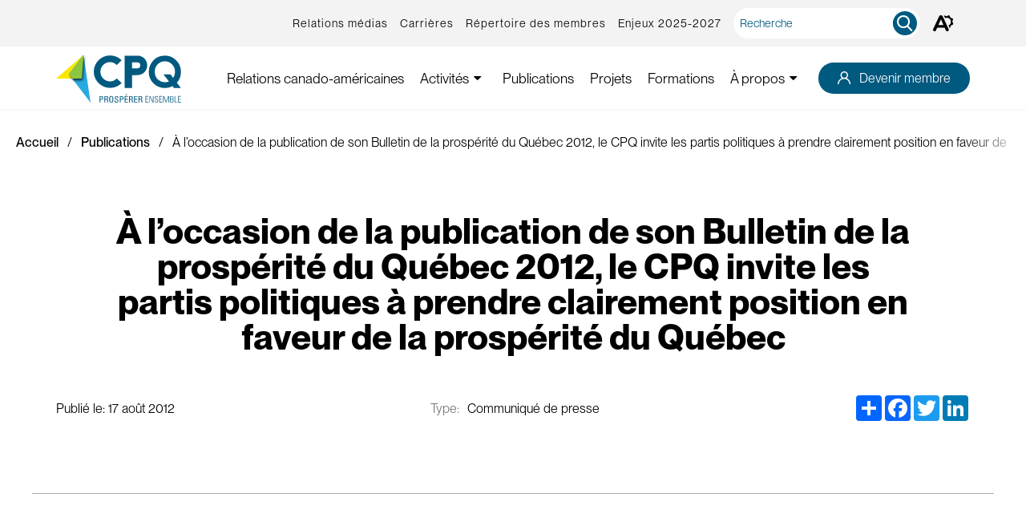

--- FILE ---
content_type: text/html; charset=UTF-8
request_url: https://www.cpq.qc.ca/publications/a-loccasion-de-la-publication-de-son-bulletin-de-la-prosperite-du-quebec-2012-le-cpq-invite-les-partis-politiques-a-prendre-clairement-position-en-faveur-de-la-prosperite-du-quebec/
body_size: 28625
content:
<!doctype html>
<html class='no-js' lang="fr-CA" prefix="og: https://ogp.me/ns#">
  <head>
  <!-- Google Tag Manager -->
  <script>(function(w,d,s,l,i){w[l]=w[l]||[];w[l].push({'gtm.start':

  new Date().getTime(),event:'gtm.js'});var f=d.getElementsByTagName(s)[0],

  j=d.createElement(s),dl=l!='dataLayer'?'&l='+l:'';j.async=true;j.src=

  'https://www.googletagmanager.com/gtm.js?id='+i+dl;f.parentNode.insertBefore(j,f);

  })(window,document,'script','dataLayer','GTM-MR6KN65');</script>
  <!-- End Google Tag Manager -->
  
  <meta charset="utf-8">
  <meta http-equiv="x-ua-compatible" content="ie=edge">
  <meta name="viewport" content="width=device-width, initial-scale=1">

  	<style>img:is([sizes="auto" i], [sizes^="auto," i]) { contain-intrinsic-size: 3000px 1500px }</style>
	<link rel="alternate" hreflang="fr" href="https://www.cpq.qc.ca/publications/a-loccasion-de-la-publication-de-son-bulletin-de-la-prosperite-du-quebec-2012-le-cpq-invite-les-partis-politiques-a-prendre-clairement-position-en-faveur-de-la-prosperite-du-quebec/" />
<link rel="alternate" hreflang="x-default" href="https://www.cpq.qc.ca/publications/a-loccasion-de-la-publication-de-son-bulletin-de-la-prosperite-du-quebec-2012-le-cpq-invite-les-partis-politiques-a-prendre-clairement-position-en-faveur-de-la-prosperite-du-quebec/" />
<link rel="apple-touch-icon" sizes="180x180" href="https://www.cpq.qc.ca/wp-content/themes/cpq.qc.ca/assets/favicon/apple-touch-icon.png">
<link rel="icon" type="image/png" sizes="32x32" href="https://www.cpq.qc.ca/wp-content/themes/cpq.qc.ca/assets/favicon/favicon-32x32.png">
<link rel="icon" type="image/png" sizes="16x16" href="https://www.cpq.qc.ca/wp-content/themes/cpq.qc.ca/assets/favicon/favicon-16x16.png">
<link rel="manifest" href="https://www.cpq.qc.ca/wp-content/themes/cpq.qc.ca/assets/favicon/site.webmanifest">
<link rel="mask-icon" href="https://www.cpq.qc.ca/wp-content/themes/cpq.qc.ca/assets/favicon/safari-pinned-tab.svg" color="#34b0e7">
<meta name="msapplication-TileColor" content="#001355">
<meta name="theme-color" content="#ffffff">
<!-- Search Engine Optimization by Rank Math - https://rankmath.com/ -->
<title>À l’occasion de la publication de son Bulletin de la prospérité du Québec 2012, le CPQ invite les partis politiques à prendre clairement position en faveur de la prospérité du Québec | Conseil du patronat du Québec</title>
<meta name="description" content="L’édition 2012 du Bulletin révèle que, en dépit de quelques améliorations notables - notamment au plan du pourcentage des jeunes adultes qui sont sans diplôme"/>
<meta name="robots" content="follow, index, max-snippet:-1, max-video-preview:-1, max-image-preview:large"/>
<link rel="canonical" href="https://www.cpq.qc.ca/publications/a-loccasion-de-la-publication-de-son-bulletin-de-la-prosperite-du-quebec-2012-le-cpq-invite-les-partis-politiques-a-prendre-clairement-position-en-faveur-de-la-prosperite-du-quebec/" />
<meta property="og:locale" content="fr_CA" />
<meta property="og:type" content="article" />
<meta property="og:title" content="À l’occasion de la publication de son Bulletin de la prospérité du Québec 2012, le CPQ invite les partis politiques à prendre clairement position en faveur de la prospérité du Québec | Conseil du patronat du Québec" />
<meta property="og:description" content="L’édition 2012 du Bulletin révèle que, en dépit de quelques améliorations notables - notamment au plan du pourcentage des jeunes adultes qui sont sans diplôme" />
<meta property="og:url" content="https://www.cpq.qc.ca/publications/a-loccasion-de-la-publication-de-son-bulletin-de-la-prosperite-du-quebec-2012-le-cpq-invite-les-partis-politiques-a-prendre-clairement-position-en-faveur-de-la-prosperite-du-quebec/" />
<meta property="og:site_name" content="Conseil du patronat du Québec" />
<meta property="og:updated_time" content="2022-11-17T12:59:26-05:00" />
<meta property="article:published_time" content="2012-08-16T20:27:59-04:00" />
<meta property="article:modified_time" content="2022-11-17T12:59:26-05:00" />
<meta name="twitter:card" content="summary_large_image" />
<meta name="twitter:title" content="À l’occasion de la publication de son Bulletin de la prospérité du Québec 2012, le CPQ invite les partis politiques à prendre clairement position en faveur de la prospérité du Québec | Conseil du patronat du Québec" />
<meta name="twitter:description" content="L’édition 2012 du Bulletin révèle que, en dépit de quelques améliorations notables - notamment au plan du pourcentage des jeunes adultes qui sont sans diplôme" />
<script type="application/ld+json" class="rank-math-schema">{"@context":"https://schema.org","@graph":[{"@type":"Organization","@id":"https://www.cpq.qc.ca/#organization","name":"cpq.qc.ca","url":"https://cpq.qc.ca"},{"@type":"WebSite","@id":"https://www.cpq.qc.ca/#website","url":"https://www.cpq.qc.ca","name":"Conseil du patronat du Qu\u00e9bec","publisher":{"@id":"https://www.cpq.qc.ca/#organization"},"inLanguage":"fr-CA"},{"@type":"WebPage","@id":"https://www.cpq.qc.ca/publications/a-loccasion-de-la-publication-de-son-bulletin-de-la-prosperite-du-quebec-2012-le-cpq-invite-les-partis-politiques-a-prendre-clairement-position-en-faveur-de-la-prosperite-du-quebec/#webpage","url":"https://www.cpq.qc.ca/publications/a-loccasion-de-la-publication-de-son-bulletin-de-la-prosperite-du-quebec-2012-le-cpq-invite-les-partis-politiques-a-prendre-clairement-position-en-faveur-de-la-prosperite-du-quebec/","name":"\u00c0 l\u2019occasion de la publication de son Bulletin de la prosp\u00e9rit\u00e9 du Qu\u00e9bec 2012, le CPQ invite les partis politiques \u00e0 prendre clairement position en faveur de la prosp\u00e9rit\u00e9 du Qu\u00e9bec | Conseil du patronat du Qu\u00e9bec","datePublished":"2012-08-16T20:27:59-04:00","dateModified":"2022-11-17T12:59:26-05:00","isPartOf":{"@id":"https://www.cpq.qc.ca/#website"},"inLanguage":"fr-CA"},{"@type":"Person","@id":"https://www.cpq.qc.ca/author/annick/","name":"Conseil du patronat du Qu\u00e9bec","url":"https://www.cpq.qc.ca/author/annick/","image":{"@type":"ImageObject","@id":"https://secure.gravatar.com/avatar/817bddcef2c5f871d21c86a27ace6c3de1a421c02e2ad14b34a8c0b0886d365b?s=96&amp;d=mm&amp;r=g","url":"https://secure.gravatar.com/avatar/817bddcef2c5f871d21c86a27ace6c3de1a421c02e2ad14b34a8c0b0886d365b?s=96&amp;d=mm&amp;r=g","caption":"Conseil du patronat du Qu\u00e9bec","inLanguage":"fr-CA"},"worksFor":{"@id":"https://www.cpq.qc.ca/#organization"}},{"@type":"Article","headline":"\u00c0 l\u2019occasion de la publication de son Bulletin de la prosp\u00e9rit\u00e9 du Qu\u00e9bec 2012, le CPQ invite les partis","datePublished":"2012-08-16T20:27:59-04:00","dateModified":"2022-11-17T12:59:26-05:00","author":{"@id":"https://www.cpq.qc.ca/author/annick/","name":"Conseil du patronat du Qu\u00e9bec"},"publisher":{"@id":"https://www.cpq.qc.ca/#organization"},"description":"L\u2019\u00e9dition 2012 du Bulletin r\u00e9v\u00e8le que, en d\u00e9pit de quelques am\u00e9liorations notables - notamment au plan du pourcentage des jeunes adultes qui sont sans dipl\u00f4me","name":"\u00c0 l\u2019occasion de la publication de son Bulletin de la prosp\u00e9rit\u00e9 du Qu\u00e9bec 2012, le CPQ invite les partis","@id":"https://www.cpq.qc.ca/publications/a-loccasion-de-la-publication-de-son-bulletin-de-la-prosperite-du-quebec-2012-le-cpq-invite-les-partis-politiques-a-prendre-clairement-position-en-faveur-de-la-prosperite-du-quebec/#richSnippet","isPartOf":{"@id":"https://www.cpq.qc.ca/publications/a-loccasion-de-la-publication-de-son-bulletin-de-la-prosperite-du-quebec-2012-le-cpq-invite-les-partis-politiques-a-prendre-clairement-position-en-faveur-de-la-prosperite-du-quebec/#webpage"},"inLanguage":"fr-CA","mainEntityOfPage":{"@id":"https://www.cpq.qc.ca/publications/a-loccasion-de-la-publication-de-son-bulletin-de-la-prosperite-du-quebec-2012-le-cpq-invite-les-partis-politiques-a-prendre-clairement-position-en-faveur-de-la-prosperite-du-quebec/#webpage"}}]}</script>
<!-- /Rank Math WordPress SEO plugin -->

<link rel='dns-prefetch' href='//api.byscuit.com' />
<link rel='dns-prefetch' href='//code.jquery.com' />
<link rel='dns-prefetch' href='//static.addtoany.com' />
<link rel='dns-prefetch' href='//fonts.googleapis.com' />
<link rel='preconnect' href='https://code.jquery.com' />
<style id='wp-emoji-styles-inline-css' type='text/css'>

	img.wp-smiley, img.emoji {
		display: inline !important;
		border: none !important;
		box-shadow: none !important;
		height: 1em !important;
		width: 1em !important;
		margin: 0 0.07em !important;
		vertical-align: -0.1em !important;
		background: none !important;
		padding: 0 !important;
	}
</style>
<link rel='stylesheet' id='wp-block-library-css' href='https://www.cpq.qc.ca/wp-includes/css/dist/block-library/style.min.css?ver=6.8.3' type='text/css' media='all' />
<style id='filebird-block-filebird-gallery-style-inline-css' type='text/css'>
ul.filebird-block-filebird-gallery{margin:auto!important;padding:0!important;width:100%}ul.filebird-block-filebird-gallery.layout-grid{display:grid;grid-gap:20px;align-items:stretch;grid-template-columns:repeat(var(--columns),1fr);justify-items:stretch}ul.filebird-block-filebird-gallery.layout-grid li img{border:1px solid #ccc;box-shadow:2px 2px 6px 0 rgba(0,0,0,.3);height:100%;max-width:100%;-o-object-fit:cover;object-fit:cover;width:100%}ul.filebird-block-filebird-gallery.layout-masonry{-moz-column-count:var(--columns);-moz-column-gap:var(--space);column-gap:var(--space);-moz-column-width:var(--min-width);columns:var(--min-width) var(--columns);display:block;overflow:auto}ul.filebird-block-filebird-gallery.layout-masonry li{margin-bottom:var(--space)}ul.filebird-block-filebird-gallery li{list-style:none}ul.filebird-block-filebird-gallery li figure{height:100%;margin:0;padding:0;position:relative;width:100%}ul.filebird-block-filebird-gallery li figure figcaption{background:linear-gradient(0deg,rgba(0,0,0,.7),rgba(0,0,0,.3) 70%,transparent);bottom:0;box-sizing:border-box;color:#fff;font-size:.8em;margin:0;max-height:100%;overflow:auto;padding:3em .77em .7em;position:absolute;text-align:center;width:100%;z-index:2}ul.filebird-block-filebird-gallery li figure figcaption a{color:inherit}

</style>
<style id='global-styles-inline-css' type='text/css'>
:root{--wp--preset--aspect-ratio--square: 1;--wp--preset--aspect-ratio--4-3: 4/3;--wp--preset--aspect-ratio--3-4: 3/4;--wp--preset--aspect-ratio--3-2: 3/2;--wp--preset--aspect-ratio--2-3: 2/3;--wp--preset--aspect-ratio--16-9: 16/9;--wp--preset--aspect-ratio--9-16: 9/16;--wp--preset--color--black: #000000;--wp--preset--color--cyan-bluish-gray: #abb8c3;--wp--preset--color--white: #FFFFFF;--wp--preset--color--pale-pink: #f78da7;--wp--preset--color--vivid-red: #cf2e2e;--wp--preset--color--luminous-vivid-orange: #ff6900;--wp--preset--color--luminous-vivid-amber: #fcb900;--wp--preset--color--light-green-cyan: #7bdcb5;--wp--preset--color--vivid-green-cyan: #00d084;--wp--preset--color--pale-cyan-blue: #8ed1fc;--wp--preset--color--vivid-cyan-blue: #0693e3;--wp--preset--color--vivid-purple: #9b51e0;--wp--preset--color--primary: #00597F;--wp--preset--color--secondary: #27AAE1;--wp--preset--color--tertiary: #FEEA21;--wp--preset--color--dark-blue: #001355;--wp--preset--color--light-blue: #5F677A;--wp--preset--color--formation-primary: #DBFEBC;--wp--preset--color--formation-secondary: #abeae3;--wp--preset--color--formation-black: #0D0D10;--wp--preset--color--formation-primary-orange: #FACB9B;--wp--preset--color--formation-yellow: rgba(245,242,96,0.25);--wp--preset--color--formation-blue: rgba(173,234,227,0.25);--wp--preset--color--formation-orange: rgba(250,203,155,0.3);--wp--preset--gradient--vivid-cyan-blue-to-vivid-purple: linear-gradient(135deg,rgba(6,147,227,1) 0%,rgb(155,81,224) 100%);--wp--preset--gradient--light-green-cyan-to-vivid-green-cyan: linear-gradient(135deg,rgb(122,220,180) 0%,rgb(0,208,130) 100%);--wp--preset--gradient--luminous-vivid-amber-to-luminous-vivid-orange: linear-gradient(135deg,rgba(252,185,0,1) 0%,rgba(255,105,0,1) 100%);--wp--preset--gradient--luminous-vivid-orange-to-vivid-red: linear-gradient(135deg,rgba(255,105,0,1) 0%,rgb(207,46,46) 100%);--wp--preset--gradient--very-light-gray-to-cyan-bluish-gray: linear-gradient(135deg,rgb(238,238,238) 0%,rgb(169,184,195) 100%);--wp--preset--gradient--cool-to-warm-spectrum: linear-gradient(135deg,rgb(74,234,220) 0%,rgb(151,120,209) 20%,rgb(207,42,186) 40%,rgb(238,44,130) 60%,rgb(251,105,98) 80%,rgb(254,248,76) 100%);--wp--preset--gradient--blush-light-purple: linear-gradient(135deg,rgb(255,206,236) 0%,rgb(152,150,240) 100%);--wp--preset--gradient--blush-bordeaux: linear-gradient(135deg,rgb(254,205,165) 0%,rgb(254,45,45) 50%,rgb(107,0,62) 100%);--wp--preset--gradient--luminous-dusk: linear-gradient(135deg,rgb(255,203,112) 0%,rgb(199,81,192) 50%,rgb(65,88,208) 100%);--wp--preset--gradient--pale-ocean: linear-gradient(135deg,rgb(255,245,203) 0%,rgb(182,227,212) 50%,rgb(51,167,181) 100%);--wp--preset--gradient--electric-grass: linear-gradient(135deg,rgb(202,248,128) 0%,rgb(113,206,126) 100%);--wp--preset--gradient--midnight: linear-gradient(135deg,rgb(2,3,129) 0%,rgb(40,116,252) 100%);--wp--preset--font-size--small: 1.4rem;--wp--preset--font-size--medium: 1.6rem;--wp--preset--font-size--large: 1.8rem;--wp--preset--font-size--x-large: 42px;--wp--preset--font-size--xlarge: 2rem;--wp--preset--font-size--xxlarge: 2.4rem;--wp--preset--font-family--primary-font: Lato, sans-serif;--wp--preset--spacing--20: 0.44rem;--wp--preset--spacing--30: 0.67rem;--wp--preset--spacing--40: 1rem;--wp--preset--spacing--50: 1.5rem;--wp--preset--spacing--60: 2.25rem;--wp--preset--spacing--70: 3.38rem;--wp--preset--spacing--80: 5.06rem;--wp--preset--shadow--natural: 6px 6px 9px rgba(0, 0, 0, 0.2);--wp--preset--shadow--deep: 12px 12px 50px rgba(0, 0, 0, 0.4);--wp--preset--shadow--sharp: 6px 6px 0px rgba(0, 0, 0, 0.2);--wp--preset--shadow--outlined: 6px 6px 0px -3px rgba(255, 255, 255, 1), 6px 6px rgba(0, 0, 0, 1);--wp--preset--shadow--crisp: 6px 6px 0px rgba(0, 0, 0, 1);}:root { --wp--style--global--content-size: 680px;--wp--style--global--wide-size: 1080px; }:where(body) { margin: 0; }.wp-site-blocks > .alignleft { float: left; margin-right: 2em; }.wp-site-blocks > .alignright { float: right; margin-left: 2em; }.wp-site-blocks > .aligncenter { justify-content: center; margin-left: auto; margin-right: auto; }:where(.wp-site-blocks) > * { margin-block-start: 24px; margin-block-end: 0; }:where(.wp-site-blocks) > :first-child { margin-block-start: 0; }:where(.wp-site-blocks) > :last-child { margin-block-end: 0; }:root { --wp--style--block-gap: 24px; }:root :where(.is-layout-flow) > :first-child{margin-block-start: 0;}:root :where(.is-layout-flow) > :last-child{margin-block-end: 0;}:root :where(.is-layout-flow) > *{margin-block-start: 24px;margin-block-end: 0;}:root :where(.is-layout-constrained) > :first-child{margin-block-start: 0;}:root :where(.is-layout-constrained) > :last-child{margin-block-end: 0;}:root :where(.is-layout-constrained) > *{margin-block-start: 24px;margin-block-end: 0;}:root :where(.is-layout-flex){gap: 24px;}:root :where(.is-layout-grid){gap: 24px;}.is-layout-flow > .alignleft{float: left;margin-inline-start: 0;margin-inline-end: 2em;}.is-layout-flow > .alignright{float: right;margin-inline-start: 2em;margin-inline-end: 0;}.is-layout-flow > .aligncenter{margin-left: auto !important;margin-right: auto !important;}.is-layout-constrained > .alignleft{float: left;margin-inline-start: 0;margin-inline-end: 2em;}.is-layout-constrained > .alignright{float: right;margin-inline-start: 2em;margin-inline-end: 0;}.is-layout-constrained > .aligncenter{margin-left: auto !important;margin-right: auto !important;}.is-layout-constrained > :where(:not(.alignleft):not(.alignright):not(.alignfull)){max-width: var(--wp--style--global--content-size);margin-left: auto !important;margin-right: auto !important;}.is-layout-constrained > .alignwide{max-width: var(--wp--style--global--wide-size);}body .is-layout-flex{display: flex;}.is-layout-flex{flex-wrap: wrap;align-items: center;}.is-layout-flex > :is(*, div){margin: 0;}body .is-layout-grid{display: grid;}.is-layout-grid > :is(*, div){margin: 0;}body{font-family: Nunito, sans-serif;font-size: 16px;line-height: 1.5;padding-top: 0px;padding-right: 0px;padding-bottom: 0px;padding-left: 0px;}a:where(:not(.wp-element-button)){text-decoration: underline;}:root :where(.wp-element-button, .wp-block-button__link){background-color: #32373c;border-width: 0;color: #fff;font-family: inherit;font-size: inherit;line-height: inherit;padding: calc(0.667em + 2px) calc(1.333em + 2px);text-decoration: none;}.has-black-color{color: var(--wp--preset--color--black) !important;}.has-cyan-bluish-gray-color{color: var(--wp--preset--color--cyan-bluish-gray) !important;}.has-white-color{color: var(--wp--preset--color--white) !important;}.has-pale-pink-color{color: var(--wp--preset--color--pale-pink) !important;}.has-vivid-red-color{color: var(--wp--preset--color--vivid-red) !important;}.has-luminous-vivid-orange-color{color: var(--wp--preset--color--luminous-vivid-orange) !important;}.has-luminous-vivid-amber-color{color: var(--wp--preset--color--luminous-vivid-amber) !important;}.has-light-green-cyan-color{color: var(--wp--preset--color--light-green-cyan) !important;}.has-vivid-green-cyan-color{color: var(--wp--preset--color--vivid-green-cyan) !important;}.has-pale-cyan-blue-color{color: var(--wp--preset--color--pale-cyan-blue) !important;}.has-vivid-cyan-blue-color{color: var(--wp--preset--color--vivid-cyan-blue) !important;}.has-vivid-purple-color{color: var(--wp--preset--color--vivid-purple) !important;}.has-primary-color{color: var(--wp--preset--color--primary) !important;}.has-secondary-color{color: var(--wp--preset--color--secondary) !important;}.has-tertiary-color{color: var(--wp--preset--color--tertiary) !important;}.has-dark-blue-color{color: var(--wp--preset--color--dark-blue) !important;}.has-light-blue-color{color: var(--wp--preset--color--light-blue) !important;}.has-formation-primary-color{color: var(--wp--preset--color--formation-primary) !important;}.has-formation-secondary-color{color: var(--wp--preset--color--formation-secondary) !important;}.has-formation-black-color{color: var(--wp--preset--color--formation-black) !important;}.has-formation-primary-orange-color{color: var(--wp--preset--color--formation-primary-orange) !important;}.has-formation-yellow-color{color: var(--wp--preset--color--formation-yellow) !important;}.has-formation-blue-color{color: var(--wp--preset--color--formation-blue) !important;}.has-formation-orange-color{color: var(--wp--preset--color--formation-orange) !important;}.has-black-background-color{background-color: var(--wp--preset--color--black) !important;}.has-cyan-bluish-gray-background-color{background-color: var(--wp--preset--color--cyan-bluish-gray) !important;}.has-white-background-color{background-color: var(--wp--preset--color--white) !important;}.has-pale-pink-background-color{background-color: var(--wp--preset--color--pale-pink) !important;}.has-vivid-red-background-color{background-color: var(--wp--preset--color--vivid-red) !important;}.has-luminous-vivid-orange-background-color{background-color: var(--wp--preset--color--luminous-vivid-orange) !important;}.has-luminous-vivid-amber-background-color{background-color: var(--wp--preset--color--luminous-vivid-amber) !important;}.has-light-green-cyan-background-color{background-color: var(--wp--preset--color--light-green-cyan) !important;}.has-vivid-green-cyan-background-color{background-color: var(--wp--preset--color--vivid-green-cyan) !important;}.has-pale-cyan-blue-background-color{background-color: var(--wp--preset--color--pale-cyan-blue) !important;}.has-vivid-cyan-blue-background-color{background-color: var(--wp--preset--color--vivid-cyan-blue) !important;}.has-vivid-purple-background-color{background-color: var(--wp--preset--color--vivid-purple) !important;}.has-primary-background-color{background-color: var(--wp--preset--color--primary) !important;}.has-secondary-background-color{background-color: var(--wp--preset--color--secondary) !important;}.has-tertiary-background-color{background-color: var(--wp--preset--color--tertiary) !important;}.has-dark-blue-background-color{background-color: var(--wp--preset--color--dark-blue) !important;}.has-light-blue-background-color{background-color: var(--wp--preset--color--light-blue) !important;}.has-formation-primary-background-color{background-color: var(--wp--preset--color--formation-primary) !important;}.has-formation-secondary-background-color{background-color: var(--wp--preset--color--formation-secondary) !important;}.has-formation-black-background-color{background-color: var(--wp--preset--color--formation-black) !important;}.has-formation-primary-orange-background-color{background-color: var(--wp--preset--color--formation-primary-orange) !important;}.has-formation-yellow-background-color{background-color: var(--wp--preset--color--formation-yellow) !important;}.has-formation-blue-background-color{background-color: var(--wp--preset--color--formation-blue) !important;}.has-formation-orange-background-color{background-color: var(--wp--preset--color--formation-orange) !important;}.has-black-border-color{border-color: var(--wp--preset--color--black) !important;}.has-cyan-bluish-gray-border-color{border-color: var(--wp--preset--color--cyan-bluish-gray) !important;}.has-white-border-color{border-color: var(--wp--preset--color--white) !important;}.has-pale-pink-border-color{border-color: var(--wp--preset--color--pale-pink) !important;}.has-vivid-red-border-color{border-color: var(--wp--preset--color--vivid-red) !important;}.has-luminous-vivid-orange-border-color{border-color: var(--wp--preset--color--luminous-vivid-orange) !important;}.has-luminous-vivid-amber-border-color{border-color: var(--wp--preset--color--luminous-vivid-amber) !important;}.has-light-green-cyan-border-color{border-color: var(--wp--preset--color--light-green-cyan) !important;}.has-vivid-green-cyan-border-color{border-color: var(--wp--preset--color--vivid-green-cyan) !important;}.has-pale-cyan-blue-border-color{border-color: var(--wp--preset--color--pale-cyan-blue) !important;}.has-vivid-cyan-blue-border-color{border-color: var(--wp--preset--color--vivid-cyan-blue) !important;}.has-vivid-purple-border-color{border-color: var(--wp--preset--color--vivid-purple) !important;}.has-primary-border-color{border-color: var(--wp--preset--color--primary) !important;}.has-secondary-border-color{border-color: var(--wp--preset--color--secondary) !important;}.has-tertiary-border-color{border-color: var(--wp--preset--color--tertiary) !important;}.has-dark-blue-border-color{border-color: var(--wp--preset--color--dark-blue) !important;}.has-light-blue-border-color{border-color: var(--wp--preset--color--light-blue) !important;}.has-formation-primary-border-color{border-color: var(--wp--preset--color--formation-primary) !important;}.has-formation-secondary-border-color{border-color: var(--wp--preset--color--formation-secondary) !important;}.has-formation-black-border-color{border-color: var(--wp--preset--color--formation-black) !important;}.has-formation-primary-orange-border-color{border-color: var(--wp--preset--color--formation-primary-orange) !important;}.has-formation-yellow-border-color{border-color: var(--wp--preset--color--formation-yellow) !important;}.has-formation-blue-border-color{border-color: var(--wp--preset--color--formation-blue) !important;}.has-formation-orange-border-color{border-color: var(--wp--preset--color--formation-orange) !important;}.has-vivid-cyan-blue-to-vivid-purple-gradient-background{background: var(--wp--preset--gradient--vivid-cyan-blue-to-vivid-purple) !important;}.has-light-green-cyan-to-vivid-green-cyan-gradient-background{background: var(--wp--preset--gradient--light-green-cyan-to-vivid-green-cyan) !important;}.has-luminous-vivid-amber-to-luminous-vivid-orange-gradient-background{background: var(--wp--preset--gradient--luminous-vivid-amber-to-luminous-vivid-orange) !important;}.has-luminous-vivid-orange-to-vivid-red-gradient-background{background: var(--wp--preset--gradient--luminous-vivid-orange-to-vivid-red) !important;}.has-very-light-gray-to-cyan-bluish-gray-gradient-background{background: var(--wp--preset--gradient--very-light-gray-to-cyan-bluish-gray) !important;}.has-cool-to-warm-spectrum-gradient-background{background: var(--wp--preset--gradient--cool-to-warm-spectrum) !important;}.has-blush-light-purple-gradient-background{background: var(--wp--preset--gradient--blush-light-purple) !important;}.has-blush-bordeaux-gradient-background{background: var(--wp--preset--gradient--blush-bordeaux) !important;}.has-luminous-dusk-gradient-background{background: var(--wp--preset--gradient--luminous-dusk) !important;}.has-pale-ocean-gradient-background{background: var(--wp--preset--gradient--pale-ocean) !important;}.has-electric-grass-gradient-background{background: var(--wp--preset--gradient--electric-grass) !important;}.has-midnight-gradient-background{background: var(--wp--preset--gradient--midnight) !important;}.has-small-font-size{font-size: var(--wp--preset--font-size--small) !important;}.has-medium-font-size{font-size: var(--wp--preset--font-size--medium) !important;}.has-large-font-size{font-size: var(--wp--preset--font-size--large) !important;}.has-x-large-font-size{font-size: var(--wp--preset--font-size--x-large) !important;}.has-xlarge-font-size{font-size: var(--wp--preset--font-size--xlarge) !important;}.has-xxlarge-font-size{font-size: var(--wp--preset--font-size--xxlarge) !important;}.has-primary-font-font-family{font-family: var(--wp--preset--font-family--primary-font) !important;}
:root :where(.wp-block-pullquote){font-size: 1.5em;line-height: 1.6;}
</style>
<link rel='stylesheet' id='byscuit-css' href='https://www.cpq.qc.ca/wp-content/plugins/vtx-byscuit/public/css/byscuit-public.css?ver=1.1.4' type='text/css' media='all' />
<link rel='stylesheet' id='wthf-style-css' href='https://www.cpq.qc.ca/wp-content/plugins/was-this-article-helpful/css/style.css?ver=1.0' type='text/css' media='all' />
<link rel='stylesheet' id='woocommerce-layout-css' href='https://www.cpq.qc.ca/wp-content/plugins/woocommerce/assets/css/woocommerce-layout.css?ver=10.3.4' type='text/css' media='all' />
<link rel='stylesheet' id='woocommerce-smallscreen-css' href='https://www.cpq.qc.ca/wp-content/plugins/woocommerce/assets/css/woocommerce-smallscreen.css?ver=10.3.4' type='text/css' media='only screen and (max-width: 768px)' />
<link rel='stylesheet' id='woocommerce-general-css' href='https://www.cpq.qc.ca/wp-content/plugins/woocommerce/assets/css/woocommerce.css?ver=10.3.4' type='text/css' media='all' />
<style id='woocommerce-inline-inline-css' type='text/css'>
.woocommerce form .form-row .required { visibility: visible; }
</style>
<link rel='stylesheet' id='learndash_quiz_front_css-css' href='//www.cpq.qc.ca/wp-content/plugins/sfwd-lms/themes/legacy/templates/learndash_quiz_front.min.css?ver=4.25.6' type='text/css' media='all' />
<link rel='stylesheet' id='dashicons-css' href='https://www.cpq.qc.ca/wp-includes/css/dashicons.min.css?ver=6.8.3' type='text/css' media='all' />
<link rel='stylesheet' id='learndash-css' href='//www.cpq.qc.ca/wp-content/plugins/sfwd-lms/src/assets/dist/css/styles.css?ver=4.25.6' type='text/css' media='all' />
<link rel='stylesheet' id='jquery-dropdown-css-css' href='//www.cpq.qc.ca/wp-content/plugins/sfwd-lms/assets/css/jquery.dropdown.min.css?ver=4.25.6' type='text/css' media='all' />
<link rel='stylesheet' id='learndash_lesson_video-css' href='//www.cpq.qc.ca/wp-content/plugins/sfwd-lms/themes/legacy/templates/learndash_lesson_video.min.css?ver=4.25.6' type='text/css' media='all' />
<link rel='stylesheet' id='learndash-admin-bar-css' href='https://www.cpq.qc.ca/wp-content/plugins/sfwd-lms/src/assets/dist/css/admin-bar/styles.css?ver=4.25.6' type='text/css' media='all' />
<link rel='stylesheet' id='learndash-course-grid-skin-grid-css' href='https://www.cpq.qc.ca/wp-content/plugins/sfwd-lms/includes/course-grid/templates/skins/grid/style.css?ver=4.25.6' type='text/css' media='all' />
<link rel='stylesheet' id='learndash-course-grid-pagination-css' href='https://www.cpq.qc.ca/wp-content/plugins/sfwd-lms/includes/course-grid/templates/pagination/style.css?ver=4.25.6' type='text/css' media='all' />
<link rel='stylesheet' id='learndash-course-grid-filter-css' href='https://www.cpq.qc.ca/wp-content/plugins/sfwd-lms/includes/course-grid/templates/filter/style.css?ver=4.25.6' type='text/css' media='all' />
<link rel='stylesheet' id='learndash-course-grid-card-grid-1-css' href='https://www.cpq.qc.ca/wp-content/plugins/sfwd-lms/includes/course-grid/templates/cards/grid-1/style.css?ver=4.25.6' type='text/css' media='all' />
<link rel='stylesheet' id='learndash-groups-plus-font-awesome-css' href='https://cdnjs.cloudflare.com/ajax/libs/font-awesome/5.15.2/css/all.min.css?ver=5.15.2' type='text/css' media='all' />
<link rel='stylesheet' id='learndash-groups-plus-select2-css' href='https://www.cpq.qc.ca/wp-content/plugins/learndash-groups-plus/build/library/select2.min.css?ver=4.0.13' type='text/css' media='all' />
<link rel='stylesheet' id='learndash-groups-plus-frontend-css' href='https://www.cpq.qc.ca/wp-content/plugins/learndash-groups-plus/build/frontend.css?ver=130c03db44cd3323a03a' type='text/css' media='all' />
<link rel='stylesheet' id='brands-styles-css' href='https://www.cpq.qc.ca/wp-content/plugins/woocommerce/assets/css/brands.css?ver=10.3.4' type='text/css' media='all' />
<link rel='stylesheet' id='learndash-front-css' href='//www.cpq.qc.ca/wp-content/plugins/sfwd-lms/themes/ld30/assets/css/learndash.min.css?ver=4.25.6' type='text/css' media='all' />
<style id='learndash-front-inline-css' type='text/css'>
		.learndash-wrapper .ld-item-list .ld-item-list-item.ld-is-next,
		.learndash-wrapper .wpProQuiz_content .wpProQuiz_questionListItem label:focus-within {
			border-color: #77eadd;
		}

		/*
		.learndash-wrapper a:not(.ld-button):not(#quiz_continue_link):not(.ld-focus-menu-link):not(.btn-blue):not(#quiz_continue_link):not(.ld-js-register-account):not(#ld-focus-mode-course-heading):not(#btn-join):not(.ld-item-name):not(.ld-table-list-item-preview):not(.ld-lesson-item-preview-heading),
		 */

		.learndash-wrapper .ld-breadcrumbs a,
		.learndash-wrapper .ld-lesson-item.ld-is-current-lesson .ld-lesson-item-preview-heading,
		.learndash-wrapper .ld-lesson-item.ld-is-current-lesson .ld-lesson-title,
		.learndash-wrapper .ld-primary-color-hover:hover,
		.learndash-wrapper .ld-primary-color,
		.learndash-wrapper .ld-primary-color-hover:hover,
		.learndash-wrapper .ld-primary-color,
		.learndash-wrapper .ld-tabs .ld-tabs-navigation .ld-tab.ld-active,
		.learndash-wrapper .ld-button.ld-button-transparent,
		.learndash-wrapper .ld-button.ld-button-reverse,
		.learndash-wrapper .ld-icon-certificate,
		.learndash-wrapper .ld-login-modal .ld-login-modal-login .ld-modal-heading,
		#wpProQuiz_user_content a,
		.learndash-wrapper .ld-item-list .ld-item-list-item a.ld-item-name:hover,
		.learndash-wrapper .ld-focus-comments__heading-actions .ld-expand-button,
		.learndash-wrapper .ld-focus-comments__heading a,
		.learndash-wrapper .ld-focus-comments .comment-respond a,
		.learndash-wrapper .ld-focus-comment .ld-comment-reply a.comment-reply-link:hover,
		.learndash-wrapper .ld-expand-button.ld-button-alternate {
			color: #77eadd !important;
		}

		.learndash-wrapper .ld-focus-comment.bypostauthor>.ld-comment-wrapper,
		.learndash-wrapper .ld-focus-comment.role-group_leader>.ld-comment-wrapper,
		.learndash-wrapper .ld-focus-comment.role-administrator>.ld-comment-wrapper {
			background-color:rgba(119, 234, 221, 0.03) !important;
		}


		.learndash-wrapper .ld-primary-background,
		.learndash-wrapper .ld-tabs .ld-tabs-navigation .ld-tab.ld-active:after {
			background: #77eadd !important;
		}



		.learndash-wrapper .ld-course-navigation .ld-lesson-item.ld-is-current-lesson .ld-status-incomplete,
		.learndash-wrapper .ld-focus-comment.bypostauthor:not(.ptype-sfwd-assignment) >.ld-comment-wrapper>.ld-comment-avatar img,
		.learndash-wrapper .ld-focus-comment.role-group_leader>.ld-comment-wrapper>.ld-comment-avatar img,
		.learndash-wrapper .ld-focus-comment.role-administrator>.ld-comment-wrapper>.ld-comment-avatar img {
			border-color: #77eadd !important;
		}



		.learndash-wrapper .ld-loading::before {
			border-top:3px solid #77eadd !important;
		}

		.learndash-wrapper .ld-button:hover:not([disabled]):not(.ld-button-transparent):not(.ld--ignore-inline-css),
		#learndash-tooltips .ld-tooltip:after,
		#learndash-tooltips .ld-tooltip,
		.ld-tooltip:not(.ld-tooltip--modern) [role="tooltip"],
		.learndash-wrapper .ld-primary-background,
		.learndash-wrapper .btn-join:not(.ld--ignore-inline-css),
		.learndash-wrapper #btn-join:not(.ld--ignore-inline-css),
		.learndash-wrapper .ld-button:not([disabled]):not(.ld-button-reverse):not(.ld-button-transparent):not(.ld--ignore-inline-css),
		.learndash-wrapper .ld-expand-button:not([disabled]),
		.learndash-wrapper .wpProQuiz_content .wpProQuiz_button:not([disabled]):not(.wpProQuiz_button_reShowQuestion):not(.wpProQuiz_button_restartQuiz),
		.learndash-wrapper .wpProQuiz_content .wpProQuiz_button2:not([disabled]),
		.learndash-wrapper .ld-focus .ld-focus-sidebar .ld-course-navigation-heading,
		.learndash-wrapper .ld-focus-comments .form-submit #submit,
		.learndash-wrapper .ld-login-modal input[type='submit']:not([disabled]),
		.learndash-wrapper .ld-login-modal .ld-login-modal-register:not([disabled]),
		.learndash-wrapper .wpProQuiz_content .wpProQuiz_certificate a.btn-blue:not([disabled]),
		.learndash-wrapper .ld-focus .ld-focus-header .ld-user-menu .ld-user-menu-items a:not([disabled]),
		#wpProQuiz_user_content table.wp-list-table thead th,
		#wpProQuiz_overlay_close:not([disabled]),
		.learndash-wrapper .ld-expand-button.ld-button-alternate:not([disabled]) .ld-icon {
			background-color: #77eadd !important;
			color: #000000;
		}

		.learndash-wrapper .ld-focus .ld-focus-sidebar .ld-focus-sidebar-trigger:not([disabled]):not(:hover):not(:focus) .ld-icon {
			background-color: #77eadd;
		}

		.learndash-wrapper .ld-focus .ld-focus-sidebar .ld-focus-sidebar-trigger:hover .ld-icon,
		.learndash-wrapper .ld-focus .ld-focus-sidebar .ld-focus-sidebar-trigger:focus .ld-icon {
			border-color: #77eadd;
			color: #77eadd;
		}

		.learndash-wrapper .ld-button:focus:not(.ld-button-transparent):not(.ld--ignore-inline-css),
		.learndash-wrapper .btn-join:focus:not(.ld--ignore-inline-css),
		.learndash-wrapper #btn-join:focus:not(.ld--ignore-inline-css),
		.learndash-wrapper .ld-expand-button:focus,
		.learndash-wrapper .wpProQuiz_content .wpProQuiz_button:not(.wpProQuiz_button_reShowQuestion):focus:not(.wpProQuiz_button_restartQuiz),
		.learndash-wrapper .wpProQuiz_content .wpProQuiz_button2:focus,
		.learndash-wrapper .ld-focus-comments .form-submit #submit,
		.learndash-wrapper .ld-login-modal input[type='submit']:focus,
		.learndash-wrapper .ld-login-modal .ld-login-modal-register:focus,
		.learndash-wrapper .wpProQuiz_content .wpProQuiz_certificate a.btn-blue:focus {
			opacity: 0.75; /* Replicates the hover/focus states pre-4.21.3. */
			outline-color: #77eadd;
		}

		.learndash-wrapper .ld-button:hover:not(.ld-button-transparent):not(.ld--ignore-inline-css),
		.learndash-wrapper .btn-join:hover:not(.ld--ignore-inline-css),
		.learndash-wrapper #btn-join:hover:not(.ld--ignore-inline-css),
		.learndash-wrapper .ld-expand-button:hover,
		.learndash-wrapper .wpProQuiz_content .wpProQuiz_button:not(.wpProQuiz_button_reShowQuestion):hover:not(.wpProQuiz_button_restartQuiz),
		.learndash-wrapper .wpProQuiz_content .wpProQuiz_button2:hover,
		.learndash-wrapper .ld-focus-comments .form-submit #submit,
		.learndash-wrapper .ld-login-modal input[type='submit']:hover,
		.learndash-wrapper .ld-login-modal .ld-login-modal-register:hover,
		.learndash-wrapper .wpProQuiz_content .wpProQuiz_certificate a.btn-blue:hover {
			background-color: #77eadd; /* Replicates the hover/focus states pre-4.21.3. */
			opacity: 0.85; /* Replicates the hover/focus states pre-4.21.3. */
		}

		.learndash-wrapper .ld-item-list .ld-item-search .ld-closer:focus {
			border-color: #77eadd;
		}

		.learndash-wrapper .ld-focus .ld-focus-header .ld-user-menu .ld-user-menu-items:before {
			border-bottom-color: #77eadd !important;
		}

		.learndash-wrapper .ld-button.ld-button-transparent:hover {
			background: transparent !important;
		}

		.learndash-wrapper .ld-button.ld-button-transparent:focus {
			outline-color: #77eadd;
		}

		.learndash-wrapper .ld-focus .ld-focus-header .sfwd-mark-complete .learndash_mark_complete_button:not(.ld--ignore-inline-css),
		.learndash-wrapper .ld-focus .ld-focus-header #sfwd-mark-complete #learndash_mark_complete_button,
		.learndash-wrapper .ld-button.ld-button-transparent,
		.learndash-wrapper .ld-button.ld-button-alternate,
		.learndash-wrapper .ld-expand-button.ld-button-alternate {
			background-color:transparent !important;
		}

		.learndash-wrapper .ld-focus-header .ld-user-menu .ld-user-menu-items a,
		.learndash-wrapper .ld-button.ld-button-reverse:hover,
		.learndash-wrapper .ld-alert-success .ld-alert-icon.ld-icon-certificate,
		.learndash-wrapper .ld-alert-warning .ld-button,
		.learndash-wrapper .ld-primary-background.ld-status {
			color:white !important;
		}

		.learndash-wrapper .ld-status.ld-status-unlocked {
			background-color: rgba(119,234,221,0.2) !important;
			color: #77eadd !important;
		}

		.learndash-wrapper .wpProQuiz_content .wpProQuiz_addToplist {
			background-color: rgba(119,234,221,0.1) !important;
			border: 1px solid #77eadd !important;
		}

		.learndash-wrapper .wpProQuiz_content .wpProQuiz_toplistTable th {
			background: #77eadd !important;
		}

		.learndash-wrapper .wpProQuiz_content .wpProQuiz_toplistTrOdd {
			background-color: rgba(119,234,221,0.1) !important;
		}


		.learndash-wrapper .wpProQuiz_content .wpProQuiz_time_limit .wpProQuiz_progress {
			background-color: #77eadd !important;
		}
		
		.learndash-wrapper #quiz_continue_link,
		.learndash-wrapper .ld-secondary-background,
		.learndash-wrapper .learndash_mark_complete_button:not(.ld--ignore-inline-css),
		.learndash-wrapper #learndash_mark_complete_button,
		.learndash-wrapper .ld-status-complete,
		.learndash-wrapper .ld-alert-success .ld-button,
		.learndash-wrapper .ld-alert-success .ld-alert-icon {
			background-color: #facb9b !important;
		}

		.learndash-wrapper #quiz_continue_link:focus,
		.learndash-wrapper .learndash_mark_complete_button:focus:not(.ld--ignore-inline-css),
		.learndash-wrapper #learndash_mark_complete_button:focus,
		.learndash-wrapper .ld-alert-success .ld-button:focus {
			outline-color: #facb9b;
		}

		.learndash-wrapper .wpProQuiz_content a#quiz_continue_link {
			background-color: #facb9b !important;
		}

		.learndash-wrapper .wpProQuiz_content a#quiz_continue_link:focus {
			outline-color: #facb9b;
		}

		.learndash-wrapper .course_progress .sending_progress_bar {
			background: #facb9b !important;
		}

		.learndash-wrapper .wpProQuiz_content .wpProQuiz_button_reShowQuestion:hover, .learndash-wrapper .wpProQuiz_content .wpProQuiz_button_restartQuiz:hover {
			background-color: #facb9b !important;
			opacity: 0.75;
		}

		.learndash-wrapper .wpProQuiz_content .wpProQuiz_button_reShowQuestion:focus,
		.learndash-wrapper .wpProQuiz_content .wpProQuiz_button_restartQuiz:focus {
			outline-color: #facb9b;
		}

		.learndash-wrapper .ld-secondary-color-hover:hover,
		.learndash-wrapper .ld-secondary-color,
		.learndash-wrapper .ld-focus .ld-focus-header .sfwd-mark-complete .learndash_mark_complete_button:not(.ld--ignore-inline-css),
		.learndash-wrapper .ld-focus .ld-focus-header #sfwd-mark-complete #learndash_mark_complete_button,
		.learndash-wrapper .ld-focus .ld-focus-header .sfwd-mark-complete:after {
			color: #facb9b !important;
		}

		.learndash-wrapper .ld-secondary-in-progress-icon {
			border-left-color: #facb9b !important;
			border-top-color: #facb9b !important;
		}

		.learndash-wrapper .ld-alert-success {
			border-color: #facb9b;
			background-color: transparent !important;
			color: #facb9b;
		}

		
		.learndash-wrapper .ld-alert-warning {
			background-color:transparent;
		}

		.learndash-wrapper .ld-status-waiting,
		.learndash-wrapper .ld-alert-warning .ld-alert-icon {
			background-color: #ffc107 !important;
		}

		.learndash-wrapper .ld-tertiary-color-hover:hover,
		.learndash-wrapper .ld-tertiary-color,
		.learndash-wrapper .ld-alert-warning {
			color: #ffc107 !important;
		}

		.learndash-wrapper .ld-tertiary-background {
			background-color: #ffc107 !important;
		}

		.learndash-wrapper .ld-alert-warning {
			border-color: #ffc107 !important;
		}

		.learndash-wrapper .ld-tertiary-background,
		.learndash-wrapper .ld-alert-warning .ld-alert-icon {
			color:white !important;
		}

		.learndash-wrapper .wpProQuiz_content .wpProQuiz_reviewQuestion li.wpProQuiz_reviewQuestionReview,
		.learndash-wrapper .wpProQuiz_content .wpProQuiz_box li.wpProQuiz_reviewQuestionReview {
			background-color: #ffc107 !important;
		}

		
</style>
<link rel='stylesheet' id='google_font-css' href='//fonts.googleapis.com/css2?family=Poppins:wght@100;200;300;400;500;600;700;800;900&#038;display=swap' type='text/css' media='all' />
<link rel='stylesheet' id='vtx-css-css' href='https://www.cpq.qc.ca/wp-content/themes/cpq.qc.ca/dist/styles/main.a4e187.css' type='text/css' media='all' />
<script type="text/javascript" src="https://code.jquery.com/jquery-3.5.1.min.js" id="jquery-js"></script>
<script type="text/javascript" src="https://www.cpq.qc.ca/wp-content/plugins/vtx-byscuit/public/js/byscuit-public.js?ver=1.1.4" id="byscuit-js"></script>
<script type="text/javascript" src="https://api.byscuit.com/data/client/0DE33023-96E3-4766-A3E6-7931F3EFA402/script/script.js" id="byscuit-token-js"></script>
<script type="text/javascript" src="https://www.cpq.qc.ca/wp-content/plugins/woocommerce/assets/js/jquery-blockui/jquery.blockUI.min.js?ver=2.7.0-wc.10.3.4" id="wc-jquery-blockui-js" defer="defer" data-wp-strategy="defer"></script>
<script type="text/javascript" id="wc-add-to-cart-js-extra">
/* <![CDATA[ */
var wc_add_to_cart_params = {"ajax_url":"\/wp-admin\/admin-ajax.php","wc_ajax_url":"\/?wc-ajax=%%endpoint%%","i18n_view_cart":"Voir le panier","cart_url":"https:\/\/www.cpq.qc.ca\/formations\/panier\/","is_cart":"","cart_redirect_after_add":"yes"};
/* ]]> */
</script>
<script type="text/javascript" src="https://www.cpq.qc.ca/wp-content/plugins/woocommerce/assets/js/frontend/add-to-cart.min.js?ver=10.3.4" id="wc-add-to-cart-js" defer="defer" data-wp-strategy="defer"></script>
<script type="text/javascript" src="https://www.cpq.qc.ca/wp-content/plugins/woocommerce/assets/js/js-cookie/js.cookie.min.js?ver=2.1.4-wc.10.3.4" id="wc-js-cookie-js" defer="defer" data-wp-strategy="defer"></script>
<script type="text/javascript" id="woocommerce-js-extra">
/* <![CDATA[ */
var woocommerce_params = {"ajax_url":"\/wp-admin\/admin-ajax.php","wc_ajax_url":"\/?wc-ajax=%%endpoint%%","i18n_password_show":"Afficher le mot de passe","i18n_password_hide":"Cacher le mot de passe"};
/* ]]> */
</script>
<script type="text/javascript" src="https://www.cpq.qc.ca/wp-content/plugins/woocommerce/assets/js/frontend/woocommerce.min.js?ver=10.3.4" id="woocommerce-js" defer="defer" data-wp-strategy="defer"></script>
<script type="text/javascript" src="https://www.cpq.qc.ca/wp-content/plugins/wpo365-login/apps/dist/pintra-redirect.js?ver=38.0" id="pintraredirectjs-js" async></script>
<script type="text/javascript" id="vtx-accessibility-js-js-before">
/* <![CDATA[ */
const VTX_ACCESSIBILITY ={"font_size":{"font_size_names":{"font-size-normal":"Normal","font-size-big":"Grand","font-size-biggest":"Tr\u00e8s grand"}}}
/* ]]> */
</script>
<script type="text/javascript" src="https://www.cpq.qc.ca/wp-content/themes/cpq.qc.ca/dist/scripts/accessibility.791c77.js" id="vtx-accessibility-js-js"></script>
<link rel="https://api.w.org/" href="https://www.cpq.qc.ca/wp-json/" /><link rel="alternate" title="JSON" type="application/json" href="https://www.cpq.qc.ca/wp-json/wp/v2/publication/3780" /><link rel="EditURI" type="application/rsd+xml" title="RSD" href="https://www.cpq.qc.ca/xmlrpc.php?rsd" />
<meta name="generator" content="WordPress 6.8.3" />
<link rel='shortlink' href='https://www.cpq.qc.ca/?p=3780' />
<link rel="alternate" title="oEmbed (JSON)" type="application/json+oembed" href="https://www.cpq.qc.ca/wp-json/oembed/1.0/embed?url=https%3A%2F%2Fwww.cpq.qc.ca%2Fpublications%2Fa-loccasion-de-la-publication-de-son-bulletin-de-la-prosperite-du-quebec-2012-le-cpq-invite-les-partis-politiques-a-prendre-clairement-position-en-faveur-de-la-prosperite-du-quebec%2F" />
<link rel="alternate" title="oEmbed (XML)" type="text/xml+oembed" href="https://www.cpq.qc.ca/wp-json/oembed/1.0/embed?url=https%3A%2F%2Fwww.cpq.qc.ca%2Fpublications%2Fa-loccasion-de-la-publication-de-son-bulletin-de-la-prosperite-du-quebec-2012-le-cpq-invite-les-partis-politiques-a-prendre-clairement-position-en-faveur-de-la-prosperite-du-quebec%2F&#038;format=xml" />
<meta name="generator" content="WPML ver:4.8.4 stt:1,4;" />
    <script type="text/tmpl" id="tmpl-autocomplete-item">
      <li class="search-item {{ data.Selected }}" id="search-item-{{ data.ID }}"> <a href="{{ data.URL }}" data-og-text="{{ data.Title }}">{{ data.Title }}</a> </li>
    </script>
  	<noscript><style>.woocommerce-product-gallery{ opacity: 1 !important; }</style></noscript>
				<style type="text/css" id="learndash-groups-plus-override-style">
				.div-table-container .assignment-table .div-table-col.div-approve a.btn-learndash-groups-plus-assignment-grade,
				.div-table-container .assignment-table .div-table-col.div-approve a.btn-learndash-groups-plus-assignment-grade:focus {
					background: #FF0000;
					border-radius: 20px;
					color: #FFFFFF;
				}
				.div-table-container .assignment-table .div-table-col.div-approve a.btn-learndash-groups-plus-assignment-resubmit,
				.div-table-container .assignment-table .div-table-col.div-approve a.btn-learndash-groups-plus-assignment-resubmit:focus {
					background: #FFA500;
					border-radius: 20px;
					color: #FFFFFF;
				}
				.div-table-container .assignment-table .div-table-col.div-approve a.btn-learndash-groups-plus-assignment-approved,
				.div-table-container .assignment-table .div-table-col.div-approve a.btn-learndash-groups-plus-assignment-approved:focus {
					background: #008000;
					border-radius: 20px;
					color: #FFFFFF;
				}
			</style>
		<meta name="generator" content="WP Rocket 3.20.1.1" data-wpr-features="wpr_desktop" /></head>
  <body class="wp-singular publication-template-default single single-publication postid-3780 wp-embed-responsive wp-theme-cpqqcca theme-cpq.qc.ca woocommerce-no-js a-loccasion-de-la-publication-de-son-bulletin-de-la-prosperite-du-quebec-2012-le-cpq-invite-les-partis-politiques-a-prendre-clairement-position-en-faveur-de-la-prosperite-du-quebec">
    <!-- Google Tag Manager (noscript) -->
    <noscript><iframe src="https://www.googletagmanager.com/ns.html?id=GTM-MR6KN65"
    height="0" width="0" style="display:none;visibility:hidden"></iframe></noscript>
    <!-- End Google Tag Manager (noscript) -->
    
    <!--[if IE]>
      <div class="alert alert-warning">
        Vous utilisez présentement un navigateur <strong>désuet</strong>. Veuillez <a href="http://browsehappy.com/">mettre à jour votre navigateur</a> pour améliorer votre expérience.      </div>
    <![endif]-->

    <!-- Add a skip to content button when user is tabing -->
    <nav id="skip-nav">
      <ul>
        <li><a href="#main-content" tabindex="1">Passer au contenu principal</a></li>
      </ul>
    </nav>

    <header data-rocket-location-hash="2a89341fefd0155df4d7cfe2b2e54b3a" class="site-header">

        <div data-rocket-location-hash="d0a433cfd78a5e793e79f06b4c498b2a" class="secondary-menu desktop_only" tabindex="3">
      <div data-rocket-location-hash="067f61939fa7f02bd9ddd802ef4c070c" class="secondary-menu__inner">
        <nav class="nav-secondary-wrapper">
          <ul id="menu-secondary-navigation" class="nav nav-secondary nav--with-dropdown"><li class="nav-item secondary-navigation-1__subnav__0"><div class="nav-item__link-wrapper">
<a class="nav-item__link"  href="https://www.cpq.qc.ca/relations-medias/">Relations médias</a>
</div>
</li>
<li class="nav-item secondary-navigation-1__subnav__1"><div class="nav-item__link-wrapper">
<a class="nav-item__link"  href="https://www.cpq.qc.ca/carrieres/">Carrières</a>
</div>
</li>
<li class="nav-item secondary-navigation-1__subnav__2"><div class="nav-item__link-wrapper">
<a class="nav-item__link"  href="https://www.cpq.qc.ca/repertoire-des-membres/">Répertoire des membres</a>
</div>
</li>
<li class="nav-item secondary-navigation-1__subnav__3"><div class="nav-item__link-wrapper">
<a class="nav-item__link"  href="https://www.cpq.qc.ca/enjeux/">Enjeux 2025-2027</a>
</div>
</li>
<li class="is-style-btn-anim nav-item secondary-navigation-1__subnav__4 nav-item--has-icon"><div class="nav-item__link-wrapper">
<a class="nav-item__link"  href="https://www.cpq.qc.ca/devenir-membre/"><span class='icon icon-utilisateur' aria-hidden='true'></span><span class="next-to-icon">Devenir membre</span></a>
</div>
</li>
</ul>        </nav>


        <div class="wrapper-search-autocomplete">
  <form role="search" method="get" class="search-form" action="https://www.cpq.qc.ca/recherche/">
    <div class="search-input-wrapper">
      <label class="sr-only">Recherche rapide</label>
      <input type="search" class="search-field" name="_search_keyword" placeholder="Recherche">
      <button type="submit" class="search-submit btn">
        <i class="vtx-icon vtx-icon-search" aria-label="Soumettre la recherche"></i>
      </button>
    </div>
  </form>
</div>
        <div class='navbar__widget__accessibility accessibility-menu-wrapper'>
          
  

<button 
  class="navbar__widget__a11y-button accessibility-menu__toggle" 
    aria-expanded="false"
   
    data-menu-target="#accessibility-menu_1"
    aria-controls="accessibility-menu_1"
   
  data-label-open="Ouvrez la barre d&#039;outils d&#039;accessibilité."
  data-label-close="Fermez la barre d&#039;outils d&#039;accessibilité."
  title="Barre d&#039;outils d&#039;accessibilité"
>
  
  <span class="accessibility-menu__toggle__label sr-only">
    Ouvrez la barre d&#039;outils d&#039;accessibilité.  </span>
  <i class="icon icon-AA" aria-hidden="true"></i>
</button>
  
<div id="accessibility-menu_1" class="accessibility-menu" role="dialog" aria-label="Configurez les options d&#039;affichage pour l&#039;accessibilité.">
  <div class="accessibility-menu-inner">
    
    <form action="/">
      <fieldset class="accessibility-menu__fieldset">
                <legend class="accessibility-menu__title">Schéma de couleur</legend>
        
                <div class="accessibility-menu__input-wrapper checkbox_container">
          <input id="toggle-site-stylesheet_2" type="checkbox" name="toggle-site-stylesheet" class="toggle-accessibility-stylesheet" data-stylesheet="" data-accessibility-type="stylesheet"  tabindex="4">
          <label for="toggle-site-stylesheet_2" class="accessibility-menu__action">
            Contraste élevé          </label>
        </div>
      </fieldset>
      
      
      <fieldset class="accessibility-menu__fieldset">
                <legend class="accessibility-menu__title">Taille de police</legend>
        
                  
          <div class="accessibility-menu__input-wrapper radio_container">
            <input id="font-size-normal_4" type="radio" name="font-size-modifier_3" class="btn-change-font-size font-size-normal" data-font-size-modifier="font-size-normal" data-accessibility-type="font-size-modifier"  tabindex="6">
            <label for="font-size-normal_4" class="accessibility-menu__action">
              <span class="sr-only">Taille de police</span>
              Normal            </label>
          </div>
          
                  
          <div class="accessibility-menu__input-wrapper radio_container">
            <input id="font-size-big_5" type="radio" name="font-size-modifier_3" class="btn-change-font-size font-size-big" data-font-size-modifier="font-size-big" data-accessibility-type="font-size-modifier"  tabindex="6">
            <label for="font-size-big_5" class="accessibility-menu__action">
              <span class="sr-only">Taille de police</span>
              Grand            </label>
          </div>
          
                  
          <div class="accessibility-menu__input-wrapper radio_container">
            <input id="font-size-biggest_6" type="radio" name="font-size-modifier_3" class="btn-change-font-size font-size-biggest" data-font-size-modifier="font-size-biggest" data-accessibility-type="font-size-modifier"  tabindex="6">
            <label for="font-size-biggest_6" class="accessibility-menu__action">
              <span class="sr-only">Taille de police</span>
              Très grand            </label>
          </div>
          
              </fieldset>

      <fieldset class="accessibility-menu__fieldset">
                <legend class="accessibility-menu__title">Animations</legend>
        
                <div class="accessibility-menu__input-wrapper checkbox_container">
          <input id="toggle-animations_7" type="checkbox" name="toggle-animations" class="toggle-accessibility-animation" data-animations="" data-accessibility-type="animations"  tabindex="6">
          <label for="toggle-animations_7" class="accessibility-menu__action">
            Désactiver les animations          </label>
        </div>
      </fieldset>

    
    </form>
    
    
<button class="nav-top__link--icon accessibility-menu__close" data-menu-targetaccessibility-menu_1aria-controlsaccessibility-menu_1  tabindex="7">
  <span class="sr-only">
    Fermer le menu d&#039;accessibilité  </span>
</button>
    
  </div>
</div>

</div>

      </div>
    </div>
    <div class="navbar">
    <div class="navbar__inner">
      <div class="navbar__home-link-wrapper">
                  <a class="navbar__home-link" href="https://www.cpq.qc.ca/">
          <img src="https://www.cpq.qc.ca/wp-content/themes/cpq.qc.ca/dist/images/logo.svg" alt="Conseil du patronat du Québec" class="navbar__logo">
        </a>
              </div>
      <div class="navigation-container">
        <nav class="nav-primary-wrapper">
          <ul id="menu-navigation-principale" class="nav nav-primary nav--with-dropdown primary_navigation"><li class="nav-item navigation-principale-2__subnav__0"><div class="nav-item__link-wrapper">
<a class="nav-item__link"  href="https://www.cpq.qc.ca/relations-canado-americaines/">Relations canado-américaines</a>
</div>
</li>
<li class="nav-item navigation-principale-2__subnav__1 dropdown nav-item--heading"><div class="nav-item__link-wrapper">
<span class="nav-item__link">Activités</span>
<button type="button" class="dropdown__toggle" aria-label="Ouvrir le sous-menu Activités." aria-expanded="false" aria-controls="navigation-principale-2__subnav__1" data-label-open="Ouvrir le sous-menu Activités." data-label-close="Fermer le sous-menu Activités."></button>
</div>


<div id="navigation-principale-2__subnav__1" class="dropdown__subnav-wrapper subnav-wrapper-depth-0">
<ul class="dropdown__subnav subnav-depth-0" data-depth="0">
	<li class="nav-item navigation-principale-2__subnav__1-0"><div class="nav-item__link-wrapper">
<a class="nav-item__link"  href="https://www.cpq.qc.ca/activites-a-venir/">Activités à venir</a>
</div>
</li>
	<li class="nav-item navigation-principale-2__subnav__1-1"><div class="nav-item__link-wrapper">
<a class="nav-item__link"  href="https://www.cpq.qc.ca/activites-passees/">Activités passées</a>
</div>
</li>
	<li class="nav-item navigation-principale-2__subnav__1-2"><div class="nav-item__link-wrapper">
<a class="nav-item__link"  href="https://www.cpq.qc.ca/gala-prosperite-quebec/">Gala Prospérité Québec</a>
</div>
</li>
	<li class="nav-item navigation-principale-2__subnav__1-3"><div class="nav-item__link-wrapper">
<a class="nav-item__link"  href="https://www.cpq.qc.ca/prix-prospere/">Prix PROSPÈRE</a>
</div>
</li>
	<li class="nav-item navigation-principale-2__subnav__1-4"><div class="nav-item__link-wrapper">
<a class="nav-item__link"  href="https://www.cpq.qc.ca/a-propos-du-cpq/instances/distinctions/les-bourses-ghislain-dufour/">Bourses Ghislain-Dufour</a>
</div>
</li>
	<li class="nav-item navigation-principale-2__subnav__1-5"><div class="nav-item__link-wrapper">
<a class="nav-item__link"  href="https://www.cpq.qc.ca/bourse-hermante-ayotte/">Bourse Hermante Ayotte</a>
</div>
</li>
	<li class="nav-item navigation-principale-2__subnav__1-6"><div class="nav-item__link-wrapper">
<a class="nav-item__link"  href="https://www.cpq.qc.ca/a-propos-du-cpq/instances/assemblees-generales-annuelles/">Assemblées générales annuelles</a>
</div>
</li>

</ul>
</div>
</li>
<li class="nav-item navigation-principale-2__subnav__2"><div class="nav-item__link-wrapper">
<a class="nav-item__link"  href="https://www.cpq.qc.ca/publications/">Publications</a>
</div>
</li>
<li class="nav-item navigation-principale-2__subnav__3"><div class="nav-item__link-wrapper">
<a class="nav-item__link"  href="https://www.cpq.qc.ca/projets/">Projets</a>
</div>
</li>
<li class="nav-item navigation-principale-2__subnav__4"><div class="nav-item__link-wrapper">
<a class="nav-item__link"  href="https://www.cpq.qc.ca/formations/">Formations</a>
</div>
</li>
<li class="nav-item navigation-principale-2__subnav__5 dropdown nav-item--heading"><div class="nav-item__link-wrapper">
<span class="nav-item__link">À propos</span>
<button type="button" class="dropdown__toggle" aria-label="Ouvrir le sous-menu À propos." aria-expanded="false" aria-controls="navigation-principale-2__subnav__5" data-label-open="Ouvrir le sous-menu À propos." data-label-close="Fermer le sous-menu À propos."></button>
</div>


<div id="navigation-principale-2__subnav__5" class="dropdown__subnav-wrapper subnav-wrapper-depth-0">
<ul class="dropdown__subnav subnav-depth-0" data-depth="0">
	<li class="nav-item navigation-principale-2__subnav__5-0"><div class="nav-item__link-wrapper">
<a class="nav-item__link"  href="https://www.cpq.qc.ca/a-propos-du-cpq/qui-sommes-nous/">Qui sommes-nous?</a>
</div>
</li>
	<li class="nav-item navigation-principale-2__subnav__5-1"><div class="nav-item__link-wrapper">
<a class="nav-item__link"  href="https://www.cpq.qc.ca/a-propos-du-cpq/notre-equipe/">Équipe</a>
</div>
</li>
	<li class="nav-item navigation-principale-2__subnav__5-2"><div class="nav-item__link-wrapper">
<a class="nav-item__link"  href="https://www.cpq.qc.ca/a-propos-du-cpq/notre-histoire/">Histoire</a>
</div>
</li>
	<li class="nav-item navigation-principale-2__subnav__5-3"><div class="nav-item__link-wrapper">
<a class="nav-item__link"  href="https://www.cpq.qc.ca/publications/plateforme-economique-2025-2027-pour-un-environnement-daffaires-prospere/">Plateforme économique 2025-2027</a>
</div>
</li>
	<li class="nav-item navigation-principale-2__subnav__5-4"><div class="nav-item__link-wrapper">
<a class="nav-item__link"  href="https://www.cpq.qc.ca/nos-implications/">Implications</a>
</div>
</li>
	<li class="nav-item navigation-principale-2__subnav__5-5"><div class="nav-item__link-wrapper">
<a class="nav-item__link"  href="https://www.cpq.qc.ca/a-propos-du-cpq/instances/comites/">Comités</a>
</div>
</li>
	<li class="nav-item navigation-principale-2__subnav__5-6"><div class="nav-item__link-wrapper">
<a class="nav-item__link"  href="https://www.cpq.qc.ca/a-propos-du-cpq/conseil-dadministration/">Conseil d’administration</a>
</div>
</li>
	<li class="nav-item navigation-principale-2__subnav__5-7"><div class="nav-item__link-wrapper">
<a class="nav-item__link"  href="https://www.cpq.qc.ca/a-propos-du-cpq/instances/bureau-des-gouverneurs/">Bureau des gouverneurs</a>
</div>
</li>
	<li class="nav-item navigation-principale-2__subnav__5-8"><div class="nav-item__link-wrapper">
<a class="nav-item__link"  href="https://www.cpq.qc.ca/partenaires-et-collaborateurs/">Partenaires et collaborateurs</a>
</div>
</li>
	<li class="nav-item navigation-principale-2__subnav__5-9"><div class="nav-item__link-wrapper">
<a class="nav-item__link"  href="https://www.cpq.qc.ca/nous-joindre/">Nous joindre</a>
</div>
</li>

</ul>
</div>
</li>
<li class="is-style-btn-anim nav-item navigation-principale-2__subnav__6 nav-item--has-icon"><div class="nav-item__link-wrapper">
<a class="nav-item__link"  href="https://www.cpq.qc.ca/devenir-membre/"><span class='icon icon-utilisateur' aria-hidden='true'></span><span class="next-to-icon">Devenir membre</span></a>
</div>
</li>
</ul>        </nav>
        
        
<ul class="language-switcher">
  </ul>
                
          <div class="mobile_only nav-wrapper__mobile-only">
            <div class='navbar__widget__accessibility accessibility-menu-wrapper'>
          
  

<button 
  class="navbar__widget__a11y-button accessibility-menu__toggle" 
    aria-expanded="false"
   
    data-menu-target="#accessibility-menu_8"
    aria-controls="accessibility-menu_8"
   
  data-label-open="Ouvrez la barre d&#039;outils d&#039;accessibilité."
  data-label-close="Fermez la barre d&#039;outils d&#039;accessibilité."
  title="Barre d&#039;outils d&#039;accessibilité"
>
  
  <span class="accessibility-menu__toggle__label sr-only">
    Ouvrez la barre d&#039;outils d&#039;accessibilité.  </span>
  <i class="icon icon-AA" aria-hidden="true"></i>
</button>
  
<div id="accessibility-menu_8" class="accessibility-menu" role="dialog" aria-label="Configurez les options d&#039;affichage pour l&#039;accessibilité.">
  <div class="accessibility-menu-inner">
    
    <form action="/">
      <fieldset class="accessibility-menu__fieldset">
                <legend class="accessibility-menu__title">Schéma de couleur</legend>
        
                <div class="accessibility-menu__input-wrapper checkbox_container">
          <input id="toggle-site-stylesheet_9" type="checkbox" name="toggle-site-stylesheet" class="toggle-accessibility-stylesheet" data-stylesheet="" data-accessibility-type="stylesheet"  tabindex="4">
          <label for="toggle-site-stylesheet_9" class="accessibility-menu__action">
            Contraste élevé          </label>
        </div>
      </fieldset>
      
      
      <fieldset class="accessibility-menu__fieldset">
                <legend class="accessibility-menu__title">Taille de police</legend>
        
                  
          <div class="accessibility-menu__input-wrapper radio_container">
            <input id="font-size-normal_11" type="radio" name="font-size-modifier_10" class="btn-change-font-size font-size-normal" data-font-size-modifier="font-size-normal" data-accessibility-type="font-size-modifier"  tabindex="6">
            <label for="font-size-normal_11" class="accessibility-menu__action">
              <span class="sr-only">Taille de police</span>
              Normal            </label>
          </div>
          
                  
          <div class="accessibility-menu__input-wrapper radio_container">
            <input id="font-size-big_12" type="radio" name="font-size-modifier_10" class="btn-change-font-size font-size-big" data-font-size-modifier="font-size-big" data-accessibility-type="font-size-modifier"  tabindex="6">
            <label for="font-size-big_12" class="accessibility-menu__action">
              <span class="sr-only">Taille de police</span>
              Grand            </label>
          </div>
          
                  
          <div class="accessibility-menu__input-wrapper radio_container">
            <input id="font-size-biggest_13" type="radio" name="font-size-modifier_10" class="btn-change-font-size font-size-biggest" data-font-size-modifier="font-size-biggest" data-accessibility-type="font-size-modifier"  tabindex="6">
            <label for="font-size-biggest_13" class="accessibility-menu__action">
              <span class="sr-only">Taille de police</span>
              Très grand            </label>
          </div>
          
              </fieldset>

      <fieldset class="accessibility-menu__fieldset">
                <legend class="accessibility-menu__title">Animations</legend>
        
                <div class="accessibility-menu__input-wrapper checkbox_container">
          <input id="toggle-animations_14" type="checkbox" name="toggle-animations" class="toggle-accessibility-animation" data-animations="" data-accessibility-type="animations"  tabindex="6">
          <label for="toggle-animations_14" class="accessibility-menu__action">
            Désactiver les animations          </label>
        </div>
      </fieldset>

    
    </form>
    
    
<button class="nav-top__link--icon accessibility-menu__close" data-menu-targetaccessibility-menu_8aria-controlsaccessibility-menu_8  tabindex="7">
  <span class="sr-only">
    Fermer le menu d&#039;accessibilité  </span>
</button>
    
  </div>
</div>

</div>
            <button class="vtx-burger-container sb-toggle-right navbar-right" aria-controls="mobile-menu-wrapper" aria-expanded="false">

  <span class="vtx-burger-label sr-only">
    Ouvrir la navigation du site  </span>
  
  <span class="vtx-burger vtx-burger-style">
    <span></span>
  </span>
  
</button>
           
          </div>
              </div>
      
    </div>
    <div id="mobile-menu-wrapper" class="primary_navigation">

  <div id="mobile-menu">
 
    <nav class="nav-mobile-wrapper mobile_only">
    <div class="wrapper-search-autocomplete">
  <form role="search" method="get" class="search-form" action="https://www.cpq.qc.ca/recherche/">
    <div class="search-input-wrapper">
      <label class="sr-only">Recherche rapide</label>
      <input type="search" class="search-field" name="_search_keyword" placeholder="Recherche">
      <button type="submit" class="search-submit btn">
        <i class="vtx-icon vtx-icon-search" aria-label="Soumettre la recherche"></i>
      </button>
    </div>
  </form>
</div>
      <ul id="menu-navigation-principale-1" class="nav nav-mobile"><li class="nav-item navigation-principale-3__subnav__0"><div class="nav-item__link-wrapper">
<a class="nav-item__link"  href="https://www.cpq.qc.ca/relations-canado-americaines/">Relations canado-américaines</a>
</div>
</li>
<li class="nav-item navigation-principale-3__subnav__1 dropdown nav-item--heading"><div class="nav-item__link-wrapper">
<span class="nav-item__link">Activités</span>
<button type="button" class="dropdown__toggle" aria-label="Ouvrir le sous-menu Activités." aria-expanded="false" aria-controls="navigation-principale-3__subnav__1" data-label-open="Ouvrir le sous-menu Activités." data-label-close="Fermer le sous-menu Activités."></button>
</div>


<div id="navigation-principale-3__subnav__1" class="dropdown__subnav-wrapper subnav-wrapper-depth-0">
<ul class="dropdown__subnav subnav-depth-0" data-depth="0">
	<li class="nav-item navigation-principale-3__subnav__1-0"><div class="nav-item__link-wrapper">
<a class="nav-item__link"  href="https://www.cpq.qc.ca/activites-a-venir/">Activités à venir</a>
</div>
</li>
	<li class="nav-item navigation-principale-3__subnav__1-1"><div class="nav-item__link-wrapper">
<a class="nav-item__link"  href="https://www.cpq.qc.ca/activites-passees/">Activités passées</a>
</div>
</li>
	<li class="nav-item navigation-principale-3__subnav__1-2"><div class="nav-item__link-wrapper">
<a class="nav-item__link"  href="https://www.cpq.qc.ca/gala-prosperite-quebec/">Gala Prospérité Québec</a>
</div>
</li>
	<li class="nav-item navigation-principale-3__subnav__1-3"><div class="nav-item__link-wrapper">
<a class="nav-item__link"  href="https://www.cpq.qc.ca/prix-prospere/">Prix PROSPÈRE</a>
</div>
</li>
	<li class="nav-item navigation-principale-3__subnav__1-4"><div class="nav-item__link-wrapper">
<a class="nav-item__link"  href="https://www.cpq.qc.ca/a-propos-du-cpq/instances/distinctions/les-bourses-ghislain-dufour/">Bourses Ghislain-Dufour</a>
</div>
</li>
	<li class="nav-item navigation-principale-3__subnav__1-5"><div class="nav-item__link-wrapper">
<a class="nav-item__link"  href="https://www.cpq.qc.ca/bourse-hermante-ayotte/">Bourse Hermante Ayotte</a>
</div>
</li>
	<li class="nav-item navigation-principale-3__subnav__1-6"><div class="nav-item__link-wrapper">
<a class="nav-item__link"  href="https://www.cpq.qc.ca/a-propos-du-cpq/instances/assemblees-generales-annuelles/">Assemblées générales annuelles</a>
</div>
</li>

</ul>
</div>
</li>
<li class="nav-item navigation-principale-3__subnav__2"><div class="nav-item__link-wrapper">
<a class="nav-item__link"  href="https://www.cpq.qc.ca/publications/">Publications</a>
</div>
</li>
<li class="nav-item navigation-principale-3__subnav__3"><div class="nav-item__link-wrapper">
<a class="nav-item__link"  href="https://www.cpq.qc.ca/projets/">Projets</a>
</div>
</li>
<li class="nav-item navigation-principale-3__subnav__4"><div class="nav-item__link-wrapper">
<a class="nav-item__link"  href="https://www.cpq.qc.ca/formations/">Formations</a>
</div>
</li>
<li class="nav-item navigation-principale-3__subnav__5 dropdown nav-item--heading"><div class="nav-item__link-wrapper">
<span class="nav-item__link">À propos</span>
<button type="button" class="dropdown__toggle" aria-label="Ouvrir le sous-menu À propos." aria-expanded="false" aria-controls="navigation-principale-3__subnav__5" data-label-open="Ouvrir le sous-menu À propos." data-label-close="Fermer le sous-menu À propos."></button>
</div>


<div id="navigation-principale-3__subnav__5" class="dropdown__subnav-wrapper subnav-wrapper-depth-0">
<ul class="dropdown__subnav subnav-depth-0" data-depth="0">
	<li class="nav-item navigation-principale-3__subnav__5-0"><div class="nav-item__link-wrapper">
<a class="nav-item__link"  href="https://www.cpq.qc.ca/a-propos-du-cpq/qui-sommes-nous/">Qui sommes-nous?</a>
</div>
</li>
	<li class="nav-item navigation-principale-3__subnav__5-1"><div class="nav-item__link-wrapper">
<a class="nav-item__link"  href="https://www.cpq.qc.ca/a-propos-du-cpq/notre-equipe/">Équipe</a>
</div>
</li>
	<li class="nav-item navigation-principale-3__subnav__5-2"><div class="nav-item__link-wrapper">
<a class="nav-item__link"  href="https://www.cpq.qc.ca/a-propos-du-cpq/notre-histoire/">Histoire</a>
</div>
</li>
	<li class="nav-item navigation-principale-3__subnav__5-3"><div class="nav-item__link-wrapper">
<a class="nav-item__link"  href="https://www.cpq.qc.ca/publications/plateforme-economique-2025-2027-pour-un-environnement-daffaires-prospere/">Plateforme économique 2025-2027</a>
</div>
</li>
	<li class="nav-item navigation-principale-3__subnav__5-4"><div class="nav-item__link-wrapper">
<a class="nav-item__link"  href="https://www.cpq.qc.ca/nos-implications/">Implications</a>
</div>
</li>
	<li class="nav-item navigation-principale-3__subnav__5-5"><div class="nav-item__link-wrapper">
<a class="nav-item__link"  href="https://www.cpq.qc.ca/a-propos-du-cpq/instances/comites/">Comités</a>
</div>
</li>
	<li class="nav-item navigation-principale-3__subnav__5-6"><div class="nav-item__link-wrapper">
<a class="nav-item__link"  href="https://www.cpq.qc.ca/a-propos-du-cpq/conseil-dadministration/">Conseil d’administration</a>
</div>
</li>
	<li class="nav-item navigation-principale-3__subnav__5-7"><div class="nav-item__link-wrapper">
<a class="nav-item__link"  href="https://www.cpq.qc.ca/a-propos-du-cpq/instances/bureau-des-gouverneurs/">Bureau des gouverneurs</a>
</div>
</li>
	<li class="nav-item navigation-principale-3__subnav__5-8"><div class="nav-item__link-wrapper">
<a class="nav-item__link"  href="https://www.cpq.qc.ca/partenaires-et-collaborateurs/">Partenaires et collaborateurs</a>
</div>
</li>
	<li class="nav-item navigation-principale-3__subnav__5-9"><div class="nav-item__link-wrapper">
<a class="nav-item__link"  href="https://www.cpq.qc.ca/nous-joindre/">Nous joindre</a>
</div>
</li>

</ul>
</div>
</li>
<li class="is-style-btn-anim nav-item navigation-principale-3__subnav__6 nav-item--has-icon"><div class="nav-item__link-wrapper">
<a class="nav-item__link"  href="https://www.cpq.qc.ca/devenir-membre/"><span class='icon icon-utilisateur' aria-hidden='true'></span><span class="next-to-icon">Devenir membre</span></a>
</div>
</li>
</ul>    </nav>
                
      <nav class="nav-mobile-wrapper">
        <ul id="menu-burger-menu-navigation" class="nav nav-mobile"><li class="nav-item burger-menu-navigation-4__subnav__0"><div class="nav-item__link-wrapper">
<a class="nav-item__link"  href="https://www.cpq.qc.ca/nous-joindre/">Nous joindre</a>
</div>
</li>
<li class="nav-item burger-menu-navigation-4__subnav__1"><div class="nav-item__link-wrapper">
<a class="nav-item__link"  href="https://www.cpq.qc.ca/relations-medias/">Relations médias</a>
</div>
</li>
<li class="nav-item burger-menu-navigation-4__subnav__2"><div class="nav-item__link-wrapper">
<a class="nav-item__link"  href="https://www.cpq.qc.ca/carrieres/">Carrières</a>
</div>
</li>
<li class="nav-item burger-menu-navigation-4__subnav__3"><div class="nav-item__link-wrapper">
<a class="nav-item__link"  href="https://www.cpq.qc.ca/nos-implications/">Nos implications</a>
</div>
</li>
<li class="nav-item burger-menu-navigation-4__subnav__4"><div class="nav-item__link-wrapper">
<a class="nav-item__link"  href="https://www.cpq.qc.ca/vos-suggestions/">Vos suggestions</a>
</div>
</li>
</ul>      </nav>
            <div class="mobile_only ">
        
<ul class="language-switcher">
  </ul>

        <div class="nav-mobile__bottom">
          <nav class="nav-mobile-wrapper">
            <ul id="menu-secondary-navigation-1" class="nav nav-mobile"><li class="nav-item secondary-navigation-5__subnav__0"><div class="nav-item__link-wrapper">
<a class="nav-item__link"  href="https://www.cpq.qc.ca/relations-medias/">Relations médias</a>
</div>
</li>
<li class="nav-item secondary-navigation-5__subnav__1"><div class="nav-item__link-wrapper">
<a class="nav-item__link"  href="https://www.cpq.qc.ca/carrieres/">Carrières</a>
</div>
</li>
<li class="nav-item secondary-navigation-5__subnav__2"><div class="nav-item__link-wrapper">
<a class="nav-item__link"  href="https://www.cpq.qc.ca/repertoire-des-membres/">Répertoire des membres</a>
</div>
</li>
<li class="nav-item secondary-navigation-5__subnav__3"><div class="nav-item__link-wrapper">
<a class="nav-item__link"  href="https://www.cpq.qc.ca/enjeux/">Enjeux 2025-2027</a>
</div>
</li>
<li class="is-style-btn-anim nav-item secondary-navigation-5__subnav__4 nav-item--has-icon"><div class="nav-item__link-wrapper">
<a class="nav-item__link"  href="https://www.cpq.qc.ca/devenir-membre/"><span class='icon icon-utilisateur' aria-hidden='true'></span><span class="next-to-icon">Devenir membre</span></a>
</div>
</li>
</ul>          </nav>

        </div>
          </div>

  </div>
</div>
  </div>

  </header>

    <div data-rocket-location-hash="13ff755270be2002eba6d6b362fb25ac" id="main-content" class="content-container" role="document">
      <div data-rocket-location-hash="16e7c02a178375fc578402c77ca7cb6a" class="content row">
        <main data-rocket-location-hash="3e2b22620a27662a0e53c0a25e44720c" class="main">
            <article class="post-3780 publication type-publication status-publish hentry publication-theme-enjeux-publics publication-type-communique-de-presse">
    
<nav class="breadcrumbs breadcrumbs__align-left">
  <ol class="breadcrumbs__list">
    
<li class="breadcrumbs__item">  
  <a href="https://www.cpq.qc.ca" class=" breadcrumbs__item__title-wrapper">    <span class="breadcrumbs__item__title">
      Accueil    </span>
  </a></li>

<li class="breadcrumbs__item">  
  <a href="https://www.cpq.qc.ca/publications/" class=" breadcrumbs__item__title-wrapper">    <span class="breadcrumbs__item__title">
      Publications    </span>
  </a></li>

<li class="breadcrumbs__item">  
  <span aria-current="page" class=" breadcrumbs__item__title-wrapper">    <span class="breadcrumbs__item__title">
      À l’occasion de la publication de son Bulletin de la prospérité du Québec 2012, le CPQ invite les partis politiques à prendre clairement position en faveur de la prospérité du Québec    </span>
  </span></li>
  </ol>
</nav>


<script type="application/ld+json">
  {
    "@context": "https://schema.org",
    "@type": "BreadcrumbList",
    "itemListElement": [
              {
          "@type": "ListItem",
          "position": 1,
          "item": {
            "@id": "https://www.cpq.qc.ca",
            "name": "Accueil"
          }
        }
        ,              {
          "@type": "ListItem",
          "position": 2,
          "item": {
            "@id": "https://www.cpq.qc.ca/publications/",
            "name": "Publications"
          }
        }
        ,              {
          "@type": "ListItem",
          "position": 3,
          "item": {
            "@id": "https://www.cpq.qc.ca/publications/a-loccasion-de-la-publication-de-son-bulletin-de-la-prosperite-du-quebec-2012-le-cpq-invite-les-partis-politiques-a-prendre-clairement-position-en-faveur-de-la-prosperite-du-quebec/",
            "name": "À l’occasion de la publication de son Bulletin de la prospérité du Québec 2012, le CPQ invite les partis politiques à prendre clairement position en faveur de la prospérité du Québec"
          }
        }
                  ]
  }
</script>
    <header class="container">
  <h1 class="entry-title">À l’occasion de la publication de son Bulletin de la prospérité du Québec 2012, le CPQ invite les partis politiques à prendre clairement position en faveur de la prospérité du Québec</h1>

  
  <div class="single-post__metas">
    
<div class="post-metas">
  <p>
    <span>Publié le:</span>
    <time class="post-metas__date" datetime="2012-08-17T00:27:59+00:00">17 août 2012</time>
  </p>
      <div class="post-metas__tax">
      <span>Type:</span>
              <p class="post-metas__tax-item">Communiqué de presse</p>
          </div>
      <div class="a2a_kit a2a_kit_size_32 a2a_default_style">
  <a class="a2a_dd"></a>    
  <a class="a2a_button_facebook"></a>
  <a class="a2a_button_twitter"></a>
  <a class="a2a_button_linkedin"></a>
</div>
</div>

<div class="post-metas__categories tags">
</div>

  </div>
</header>
    
<div class="entry-content">
  <p>
						<strong>Montréal, le jeudi 16 août 2012 –</strong> Comme à chaque année, au mois d’août, et ce, indépendamment de la campagne électorale en cours, le Conseil du patronat dévoile son <em>Bulletin de la prospérité du Québec</em>, qui vise à évaluer le positionnement économique du Québec et ses progrès dans sa quête de prospérité et de création de la richesse.</p>
<p>L’édition 2012 du <em>Bulletin</em> révèle que, en dépit de quelques améliorations notables &#8211; notamment au plan du pourcentage des jeunes adultes qui sont sans diplôme d’études secondaires et qui ne fréquentent pas l’école, et du taux d’obtention du grade universitaire de premier cycle &#8211; , la situation demeure relativement stable par rapport à l’an dernier. On observe en fait cette année un seul recul, soit en ce qui touche l’âge moyen des investissements en infrastructure publique en raison du rattrapage important que les autres provinces sont aussi en train de faire.</p>
<p>C’est pourquoi le Conseil du patronat maintient encore cette année une note globale de « C » pour le Québec, basée sur une appréciation pour chacun des déterminants de la prospérité :</p>
<p>Disponibilité et qualité de la main-d’œuvre :   C<br />
Coût de la main-d’œuvre :               C-<br />
Réglementation :                    D<br />
Finances publiques :                    C<br />
Environnement d&#8217;affaires :              C<br />
						<strong>Moyenne :                         C</strong>
					</p>
<p>Il est important de rappeler que ce <em>Bulletin</em> ne constitue pas un bulletin politique, puisque les indicateurs utilisés sont ceux issus de la société elle-même. Toutefois, il peut aider les gouvernements à faire des choix judicieux pour l’avenir du Québec.</p>
<p>
						<strong>Un leadership politique nécessaire pour favoriser une plus grande prospérité collective</strong>
					</p>
<p>Le Conseil du patronat profite donc du dévoilement de la troisième édition de son <em>Bulletin</em> pour lancer un vibrant appel à l’ensemble des chefs des différentes formations politiques pour qu’ils s’engagent de façon ferme et sans équivoque, si leur parti est porté au pouvoir, à mettre en place les meilleures conditions possibles pour créer davantage de richesse dans la province et favoriser ainsi une prospérité durable et une meilleure qualité de vie pour tous les Québécois.</p>
<p>« Le Québec, au cours des prochaines années, devra affronter de nombreux défis qui vont au-delà des candidats et des partis, à savoir le vieillissement démographique et ses effets sur notre productivité collective, notre capacité à attirer de nouveaux investissements privés, les moyens pour stimuler l’entrepreneuriat et la situation de nos finances publiques. Les nombreux Québécois qui se rendront aux urnes le 4 septembre prochain afin de choisir les femmes et les hommes qui dirigeront leur gouvernement pour le prochain mandat devront faire un choix responsable pour l’avenir de leurs enfants. Pour ce faire, ils devront pouvoir compter sur un engagement clair et senti de chacun des leaders des différentes formations politiques en faveur de notre prospérité collective actuelle et future », a déclaré le président du Conseil du patronat, M. Yves-Thomas Dorval.</p>
<p>« La prospérité économique n’est pas une menace pour les citoyens. C’est le moyen par lequel passe la réelle liberté d’un peuple et qui lui permet de faire les choix qui lui conviennent. Or, il ne peut y avoir de prospérité sans entreprises qui réussissent et qui investissent, et il ne peut y avoir des entreprises qui réussissent de façon durable sans conditions favorables », a ajouté M. Dorval.</p>
<p>
						<strong>Des nouveautés dans l’édition 2012</strong>
					</p>
<p>La mise à jour du <em>Bulletin</em> a été enrichie cette année de deux nouveautés : des données sur la dette publique représentant les déficits cumulés et une analyse des sources d’écart dans les programmes de dépenses entre le Québec et l’Ontario.</p>
<p>Le <em>Bulletin de la prospérité du Québec</em>, publié par le Conseil du patronat depuis 2010, compare la performance du Québec à celle de trois provinces canadiennes et de nombreux pays de l’OCDE en matière de création de richesse. À cette fin, une vingtaine d’indicateurs ont été choisis et regroupés en cinq « déterminants de la prospérité » qui correspondent aux priorités d&#8217;intervention du Conseil du patronat, soit la disponibilité et la qualité de la main-d&#8217;œuvre, le coût de la main-d’œuvre, la réglementation, les finances publiques et l&#8217;environnement d&#8217;affaires. L&#8217;appréciation est basée sur les données empiriques de l&#8217;étude pour chaque indicateur et chaque déterminant, ainsi qu&#8217;une note pour la moyenne d&#8217;ensemble.</p>
<p>
						<strong>Le <em>Bulletin de la prospérité du Québec 2012</em> du Conseil du patronat <a href="https://www.cpq.qc.ca/fr/publications/memoires-et-etudes/bulletin-de-la-prosperite-du-quebec-2012/">est disponible sur le site Web de l’organisme</a>.</strong>
					</p>
<p>-30-</p>
<p>
						<strong>Renseignements et entrevues :</strong><br />
						<br />
Patrick Lemieux<br />
Conseiller – Communications<br />
Cell. : 438 886 9804</p>
<p>
						<em>Regroupant plusieurs des plus grandes entreprises du Québec, le Conseil du patronat du Québec réunit également la vaste majorité des associations patronales sectorielles, en faisant ainsi la seule confédération patronale du Québec.</em>
					</p>
<div class="was-this-helpful" data-post-id="3780" data-thank-text="Merci pour votre retour !"><div class="wthf-title">Est-ce que cela a été utile ?</div><div class="wthf-yes-no"><span data-value="1">Oui</span><span data-value="0">Non</span></div></div></div>
    <div class="authors container">
  <h3>Publié par</h3>
  <ul>
      <li>
      <a href="https://www.cpq.qc.ca/author/conseil-du-patronat/">Conseil du patronat</a>
    </li>
    </ul>
</div>

<footer>
  
<section class="posts-carousel publications-related">
  <div class="posts-carousel__container">
    <div class="posts-carousel__title-container">
                 <h2 class="posts-carousel__title heading-size-1">Publications susceptibles de vous intéresser</h2>
          </div>
    <div class="posts-carousel__swiper-container">
      <div class="posts-carousel__carousel swiper swiper-cards">
        <div data-rocket-location-hash="f3a68a42a9cf55ad53de30e042097e4e" class="swiper-wrapper">
                      <div class="posts-carousel__slide swiper-slide">
              
<article class="post-item">
  <a class="post-item__inner" href="https://www.cpq.qc.ca/publications/gala-prosperite-quebec-des-employeurs-qui-reinventent-la-prosperite/" aria-label="Lire l&#039;article &quot;Gala PROSPÉRITÉ Québec: des employeurs qui réinventent la prospérité&quot;">
    <img width="1920" height="1080" src="https://www.cpq.qc.ca/wp-content/uploads/2025/09/prix-prospere-2025.jpg" class="attachment-post-thumbnail size-post-thumbnail wp-post-image" alt="" />
    <div class="post-item__bottom">
              <div class="post-item__categories">
                      <span class="post-item__category">Communiqué de presse</span>
                  </div>
            <h2 class="post-item__title">Gala PROSPÉRITÉ Québec: des employeurs qui réinventent la prospérité</h2>
      <span class="post-item__hover">
        <span class="icon-arrow"></span>
        Lire l&#039;article      </span>
    </div>
    
  </a>
</article>
            </div>
                      <div class="posts-carousel__slide swiper-slide">
              
<article class="post-item">
  <a class="post-item__inner" href="https://www.cpq.qc.ca/publications/le-cpq-dans-les-medias-2025-novembre/" aria-label="Lire l&#039;article &quot;Le CPQ dans les médias 2025 – Novembre&quot;">
    <img width="1920" height="1080" src="https://www.cpq.qc.ca/wp-content/uploads/2022/11/journaux-fr-1532094634.jpg" class="attachment-post-thumbnail size-post-thumbnail wp-post-image" alt="" loading="lazy" />
    <div class="post-item__bottom">
              <div class="post-item__categories">
                      <span class="post-item__category">Revue de presse</span>
                  </div>
            <h2 class="post-item__title">Le CPQ dans les médias 2025 – Novembre</h2>
      <span class="post-item__hover">
        <span class="icon-arrow"></span>
        Lire l&#039;article      </span>
    </div>
    
  </a>
</article>
            </div>
                      <div class="posts-carousel__slide swiper-slide">
              
<article class="post-item">
  <a class="post-item__inner" href="https://www.cpq.qc.ca/publications/les-parlementaires-ont-une-responsabilite-dans-lissue-des-conflits-dans-le-transport-collectif/" aria-label="Lire l&#039;article &quot;Les parlementaires ont une responsabilité dans l’issue des conflits dans le transport collectif&quot;">
    <img width="1920" height="1080" src="https://www.cpq.qc.ca/wp-content/uploads/2025/11/AdobeStock_452658876_metro.jpg" class="attachment-post-thumbnail size-post-thumbnail wp-post-image" alt="" loading="lazy" />
    <div class="post-item__bottom">
              <div class="post-item__categories">
                      <span class="post-item__category">Lettres ouvertes</span>
                  </div>
            <h2 class="post-item__title">Les parlementaires ont une responsabilité dans l’issue des conflits dans le transport collectif</h2>
      <span class="post-item__hover">
        <span class="icon-arrow"></span>
        Lire l&#039;article      </span>
    </div>
    
  </a>
</article>
            </div>
                      <div class="posts-carousel__slide swiper-slide">
              
<article class="post-item">
  <a class="post-item__inner" href="https://www.cpq.qc.ca/publications/nouvelle-vision-economique-du-gouvernement-des-intentions-prometteuses-mais-des-conditions-essentielles-doivent-etre-reunies-pour-assurer-le-succes/" aria-label="Lire l&#039;article &quot;Nouvelle vision économique du gouvernement &#8211; Des intentions prometteuses, mais des conditions essentielles doivent être réunies pour assurer le succès&quot;">
    <img width="849" height="566" src="https://www.cpq.qc.ca/wp-content/uploads/2022/11/quebec-parliament-building-fr-1580222911.jpg" class="attachment-post-thumbnail size-post-thumbnail wp-post-image" alt="" loading="lazy" />
    <div class="post-item__bottom">
              <div class="post-item__categories">
                      <span class="post-item__category">Communiqué de presse</span>
                  </div>
            <h2 class="post-item__title">Nouvelle vision économique du gouvernement &#8211; Des intentions prometteuses, mais des conditions essentielles doivent être réunies pour assurer le succès</h2>
      <span class="post-item__hover">
        <span class="icon-arrow"></span>
        Lire l&#039;article      </span>
    </div>
    
  </a>
</article>
            </div>
                      <div class="posts-carousel__slide swiper-slide">
              
<article class="post-item">
  <a class="post-item__inner" href="https://www.cpq.qc.ca/publications/lautomne-des-seuils-des-choix-et-des-solutions-patronales/" aria-label="Lire l&#039;article &quot;L’automne des seuils, des choix et des solutions patronales&quot;">
    <img width="1920" height="1080" src="https://www.cpq.qc.ca/wp-content/uploads/2023/03/infoCPQ-1.jpg" class="attachment-post-thumbnail size-post-thumbnail wp-post-image" alt="" loading="lazy" />
    <div class="post-item__bottom">
              <div class="post-item__categories">
                      <span class="post-item__category">InfoCPQ</span>
                  </div>
            <h2 class="post-item__title">L’automne des seuils, des choix et des solutions patronales</h2>
      <span class="post-item__hover">
        <span class="icon-arrow"></span>
        Lire l&#039;article      </span>
    </div>
    
  </a>
</article>
            </div>
                      <div class="posts-carousel__slide swiper-slide">
              
<article class="post-item">
  <a class="post-item__inner" href="https://www.cpq.qc.ca/publications/immigration-2026-2029-le-cpq-juge-la-cible-de-45-000-admissions-totalement-insuffisante-et-sattend-a-des-impacts-importants-sur-leconomie/" aria-label="Lire l&#039;article &quot;Immigration 2026-2029: le CPQ juge la cible de 45 000 admissions «totalement insuffisante» et s’attend à des impacts importants sur l’économie&quot;">
    <img width="1920" height="1080" src="https://www.cpq.qc.ca/wp-content/uploads/2025/11/AdobeStock_391956381_travailleurs-abstrait.jpg" class="attachment-post-thumbnail size-post-thumbnail wp-post-image" alt="" loading="lazy" />
    <div class="post-item__bottom">
              <div class="post-item__categories">
                      <span class="post-item__category">Communiqué de presse</span>
                  </div>
            <h2 class="post-item__title">Immigration 2026-2029: le CPQ juge la cible de 45 000 admissions «totalement insuffisante» et s’attend à des impacts importants sur l’économie</h2>
      <span class="post-item__hover">
        <span class="icon-arrow"></span>
        Lire l&#039;article      </span>
    </div>
    
  </a>
</article>
            </div>
                      <div class="posts-carousel__slide swiper-slide">
              
<article class="post-item">
  <a class="post-item__inner" href="https://www.cpq.qc.ca/publications/seuils-dimmigration-un-levier-de-prosperite-incontournable-pas-une-variable-electorale/" aria-label="Lire l&#039;article &quot;Seuils d’immigration &#8211; Un levier de prospérité incontournable, pas une variable électorale&quot;">
    <img width="1920" height="1080" src="https://www.cpq.qc.ca/wp-content/uploads/2025/11/AdobeStock_358084794_travailleur.jpg" class="attachment-post-thumbnail size-post-thumbnail wp-post-image" alt="" loading="lazy" />
    <div class="post-item__bottom">
              <div class="post-item__categories">
                      <span class="post-item__category">Lettres ouvertes</span>
                  </div>
            <h2 class="post-item__title">Seuils d’immigration &#8211; Un levier de prospérité incontournable, pas une variable électorale</h2>
      <span class="post-item__hover">
        <span class="icon-arrow"></span>
        Lire l&#039;article      </span>
    </div>
    
  </a>
</article>
            </div>
                      <div class="posts-carousel__slide swiper-slide">
              
<article class="post-item">
  <a class="post-item__inner" href="https://www.cpq.qc.ca/publications/entre-protectionnisme-et-ouverture-commerciale-quelle-strategie/" aria-label="Lire l&#039;article &quot;Entre protectionnisme et ouverture commerciale: quelle stratégie?&quot;">
    <img width="1920" height="1080" src="https://www.cpq.qc.ca/wp-content/uploads/2025/11/AdobeStock_214891680_nafta.jpg" class="attachment-post-thumbnail size-post-thumbnail wp-post-image" alt="" loading="lazy" />
    <div class="post-item__bottom">
              <div class="post-item__categories">
                      <span class="post-item__category">Chroniques</span>
                  </div>
            <h2 class="post-item__title">Entre protectionnisme et ouverture commerciale: quelle stratégie?</h2>
      <span class="post-item__hover">
        <span class="icon-arrow"></span>
        Lire l&#039;article      </span>
    </div>
    
  </a>
</article>
            </div>
                      <div class="posts-carousel__slide swiper-slide">
              
<article class="post-item">
  <a class="post-item__inner" href="https://www.cpq.qc.ca/publications/budget-federal-un-plan-dinvestissement-qui-devrait-contribuer-a-la-resilience-economique/" aria-label="Lire l&#039;article &quot;Budget fédéral: un plan d’investissement qui devrait contribuer à la résilience économique&quot;">
    <img width="1920" height="1080" src="https://www.cpq.qc.ca/wp-content/uploads/2025/11/AdobeStock_545561620_budget_federal_ottawa.jpg" class="attachment-post-thumbnail size-post-thumbnail wp-post-image" alt="" loading="lazy" />
    <div class="post-item__bottom">
              <div class="post-item__categories">
                      <span class="post-item__category">Communiqué de presse</span>
                  </div>
            <h2 class="post-item__title">Budget fédéral: un plan d’investissement qui devrait contribuer à la résilience économique</h2>
      <span class="post-item__hover">
        <span class="icon-arrow"></span>
        Lire l&#039;article      </span>
    </div>
    
  </a>
</article>
            </div>
                      <div class="posts-carousel__slide swiper-slide">
              
<article class="post-item">
  <a class="post-item__inner" href="https://www.cpq.qc.ca/publications/devoilement-dune-etude-cpq-aviseo-immigration-et-innovation-leviers-incontournables-pour-faire-face-aux-enjeux-de-main-doeuvre/" aria-label="Lire l&#039;article &quot;Dévoilement d’une étude CPQ–Aviseo: immigration et innovation, leviers incontournables pour faire face aux enjeux de main-d’œuvre&quot;">
    <img width="1920" height="1080" src="https://www.cpq.qc.ca/wp-content/uploads/2025/11/AdobeStock_675888654_bureau2.jpg" class="attachment-post-thumbnail size-post-thumbnail wp-post-image" alt="" loading="lazy" />
    <div class="post-item__bottom">
              <div class="post-item__categories">
                      <span class="post-item__category">Communiqué de presse</span>
                  </div>
            <h2 class="post-item__title">Dévoilement d’une étude CPQ–Aviseo: immigration et innovation, leviers incontournables pour faire face aux enjeux de main-d’œuvre</h2>
      <span class="post-item__hover">
        <span class="icon-arrow"></span>
        Lire l&#039;article      </span>
    </div>
    
  </a>
</article>
            </div>
                      <div class="posts-carousel__slide swiper-slide">
              
<article class="post-item">
  <a class="post-item__inner" href="https://www.cpq.qc.ca/publications/enjeux-de-main-doeuvre-au-quebec-immigration-et-innovation-technologique/" aria-label="Lire l&#039;article &quot;Enjeux de main-d’œuvre au Québec &#8211; Immigration et innovation technologique&quot;">
    <img width="1920" height="1080" src="https://www.cpq.qc.ca/wp-content/uploads/2025/10/AdobeStock_330824652_bureau1.jpg" class="attachment-post-thumbnail size-post-thumbnail wp-post-image" alt="" loading="lazy" />
    <div class="post-item__bottom">
              <div class="post-item__categories">
                      <span class="post-item__category">Mémoires et études</span>
                  </div>
            <h2 class="post-item__title">Enjeux de main-d’œuvre au Québec &#8211; Immigration et innovation technologique</h2>
      <span class="post-item__hover">
        <span class="icon-arrow"></span>
        Lire l&#039;article      </span>
    </div>
    
  </a>
</article>
            </div>
                      <div class="posts-carousel__slide swiper-slide">
              
<article class="post-item">
  <a class="post-item__inner" href="https://www.cpq.qc.ca/publications/greve-de-la-stm-sans-entente-rapide-entre-les-parties-le-cpq-demande-au-gouvernement-de-devancer-la-mise-en-application-du-projet-de-loi-89/" aria-label="Lire l&#039;article &quot;Grève de la STM: sans entente rapide entre les parties, le CPQ demande au gouvernement de devancer la mise en application du projet de loi 89&quot;">
    <img width="1920" height="1080" src="https://www.cpq.qc.ca/wp-content/uploads/2025/03/AdobeStock_206117078_metro.jpg" class="attachment-post-thumbnail size-post-thumbnail wp-post-image" alt="" loading="lazy" />
    <div class="post-item__bottom">
              <div class="post-item__categories">
                      <span class="post-item__category">Communiqué de presse</span>
                  </div>
            <h2 class="post-item__title">Grève de la STM: sans entente rapide entre les parties, le CPQ demande au gouvernement de devancer la mise en application du projet de loi 89</h2>
      <span class="post-item__hover">
        <span class="icon-arrow"></span>
        Lire l&#039;article      </span>
    </div>
    
  </a>
</article>
            </div>
                  </div>
      </div>

      <div class="posts-slider-block__next swiper-cards__next--big"></div>

        <!-- Swiper modules -->
      <div class="swiper-cards__modules">
        <div class="posts-slider-block__progressbar swiper-cards__progressbar"></div>
        <div class="posts-slider-block__pagination swiper-cards__navigation">
          <div class="posts-slider-block__fraction swiper-cards__fraction" id="swiper-pagination-fraction"></div>
          <div class="posts-slider-block__prev swiper-cards__prev"></div>
          <div class="posts-slider-block__next swiper-cards__next"></div>
        </div>
      </div>

    </div>
  </div>
</section>

  </footer>

  </article>
        </main><!-- /.main -->
      </div><!-- /.content -->
    </div><!-- /.content-container -->
    
  <div data-rocket-location-hash="d317e39d1222e4bc0d2ea6c6dae4d30a" class="top_footer container--small">
          <h3 class="partners_logos__section-title">Grands partenaires</h3>
              <div data-rocket-location-hash="49cf932bd0509db0070fd000a1269084" class="partners_logos__list swiper">
        <div class="swiper-wrapper">
                      <div class="partners_logos__item swiper-slide">
                              <a href="https://www.bcf.ca/" target="_blank" class="partner__link">
                                                <img src="https://www.cpq.qc.ca/wp-content/uploads/2025/04/BCF_Logo_Corpo_noir_crop_3.png" alt="" class="swiper-lazy">
                                              </a>
                          </div>
                      <div class="partners_logos__item swiper-slide">
                              <a href="https://fr.boda.ca/" target="_blank" class="partner__link">
                                                <img src="https://www.cpq.qc.ca/wp-content/uploads/2025/01/Logo-Groupe-Boda.png" alt="" class="swiper-lazy">
                                              </a>
                          </div>
                  </div>
      </div>
      </div>
<footer class="site-footer">
  <div class="container site-footer__top">
    <div class="site-footer__top-inner">
          <div class="site-footer__newsletter" id="newsletter">
        <h4 class="site-footer__newsletter-title">Gardez le pouls de la prospérité</h4>
                  <a class="newsletter_btn btn--anim btn--anim--outline" href="https://www.cpq.qc.ca/sabonner-a-linfolettre/"  >
            S’abonner à l’infolettre            <span class="icon icon-arrow"></span>
          </a>
              </div>
          <div class="site-footer__socials">
        <span class="site-footer__title">Suivez-nous sur nos réseaux sociaux</span>
          <div class='social-media-container'>
          <a href='https://www.facebook.com/conseilpatronat/' class='social-media-button facebook icon-container vtx-icon-facebook' target='_blank' title='Visiter notre page Facebook'>
        <span class='sr-only'>Facebook</span>
      </a>
            <a href='https://www.linkedin.com/company/conseil-du-patronat-du-qu-bec' class='social-media-button linkedin icon-container vtx-icon-linkedin' target='_blank' title='Visiter notre page LinkedIn'>
        <span class='sr-only'>LinkedIn</span>
      </a>
            <a href='https://twitter.com/conseilpatronat' class='social-media-button twitter icon-container vtx-icon-twitter' target='_blank' title='Visiter notre page Twitter'>
        <span class='sr-only'>Twitter</span>
      </a>
            <a href='https://www.youtube.com/channel/UC2rIHsLVu4wZJmed-ioS4ig' class='social-media-button youtube icon-container vtx-icon-youtube' target='_blank' title='Visiter notre page YouTube'>
        <span class='sr-only'>YouTube</span>
      </a>
            <a href='https://www.instagram.com/conseilpatronat/' class='social-media-button instagram icon-container vtx-icon-instagram' target='_blank' title='Visiter notre page Instagram'>
        <span class='sr-only'>Instagram</span>
      </a>
        </div>
        </div>
    </div>
  </div>
  <div class="container--small">
    <div class="site-footer__info">
              <div class="site-footer__contact">
          <h3 class="site-footer__title">Nous joindre</h3>
          <p><strong>Conseil du patronat du Québec</strong></p>
<p>1010, rue Sherbrooke Ouest, bureau 510<br />
Montréal (Québec) H3A 2R7</p>
                      <p class="site_phone_number">
              <a href="tel:+514-288-5161" target="_blank">
                <span>Téléphone : </span>
                514-288-5161              </a>
            </p>
                                <p class="site_phone_number">
              <a href="/cdn-cgi/l/email-protection#e4cf8d8a828ba4879495ca9587ca8785">
                <span class="__cf_email__" data-cfemail="92fbfcf4fdd2f1e2e3bce3f1bcf1f3">[email&#160;protected]</span>              </a>
            </p>
                  </div>
                    <div class="site-footer__useful-links">
          <h3 class="site-footer__title">À propos</h3>
            <nav class="site-footer__copyrights__nav-wrapper">
              <ul id="menu-useful-links-navigation" class="nav useful_links_navigation"><li class="nav-item useful-links-navigation-6__subnav__0"><div class="nav-item__link-wrapper">
<a class="nav-item__link"  href="https://www.cpq.qc.ca/a-propos-du-cpq/qui-sommes-nous/">Qui sommes-nous?</a>
</div>
</li>
<li class="nav-item useful-links-navigation-6__subnav__1"><div class="nav-item__link-wrapper">
<a class="nav-item__link"  href="https://www.cpq.qc.ca/a-propos-du-cpq/notre-equipe/">Équipe</a>
</div>
</li>
<li class="nav-item useful-links-navigation-6__subnav__2"><div class="nav-item__link-wrapper">
<a class="nav-item__link"  href="https://www.cpq.qc.ca/a-propos-du-cpq/notre-histoire/">Histoire</a>
</div>
</li>
<li class="nav-item useful-links-navigation-6__subnav__3"><div class="nav-item__link-wrapper">
<a class="nav-item__link"  href="https://www.cpq.qc.ca/nos-implications/">Implications</a>
</div>
</li>
<li class="nav-item useful-links-navigation-6__subnav__4"><div class="nav-item__link-wrapper">
<a class="nav-item__link"  href="https://www.cpq.qc.ca/a-propos-du-cpq/instances/comites/">Comités</a>
</div>
</li>
<li class="nav-item useful-links-navigation-6__subnav__5"><div class="nav-item__link-wrapper">
<a class="nav-item__link"  href="https://www.cpq.qc.ca/a-propos-du-cpq/conseil-dadministration/">Conseil d’administration</a>
</div>
</li>
<li class="nav-item useful-links-navigation-6__subnav__6"><div class="nav-item__link-wrapper">
<a class="nav-item__link"  href="https://www.cpq.qc.ca/a-propos-du-cpq/instances/bureau-des-gouverneurs/">Bureau des gouverneurs</a>
</div>
</li>
<li class="nav-item useful-links-navigation-6__subnav__7"><div class="nav-item__link-wrapper">
<a class="nav-item__link"  href="https://www.cpq.qc.ca/partenaires-et-collaborateurs/">Partenaires et collaborateurs</a>
</div>
</li>
<li class="nav-item useful-links-navigation-6__subnav__8"><div class="nav-item__link-wrapper">
<a class="nav-item__link"  href="https://www.cpq.qc.ca/nous-joindre/">Nous joindre</a>
</div>
</li>
</ul>            </nav>
        </div>
            <div class="site-footer__cta-container">
        <h3 class="site-footer__title">REJOIGNEZ NOS 70 000 MEMBRES</h3>
                  <div class="site-footer__cta">
                          <a class="cta_btn btn--anim btn--anim--outline" href="https://www.cpq.qc.ca/devenir-membre/"  >
                Devenir membre                <span class="icon icon-arrow"></span>
              </a>
                      </div>
               
      </div>
    </div>
  </div>
  <div class="site-footer__copyrights">
    <div class="container">
      <p>
          &copy; 2025 Conseil du patronat du Québec. <a href="https://www.cpq.qc.ca/politique-de-confidentialite/">Tous droits réservés.</a>        <span>Agence web</span> <a href="https://www.vortexsolution.com/" target="_blank">Vortex Solution</a>
      </p>
              <nav class="site-footer__copyrights__nav-wrapper">
          <ul id="menu-footer-copyrights-navigation" class="nav nav-copyrights"><li class="nav-item footer-copyrights-navigation-7__subnav__0"><div class="nav-item__link-wrapper">
<a class="nav-item__link"  href="https://www.cpq.qc.ca/conditions-dutilisation/">Conditions d’utilisation</a>
</div>
</li>
<li class="nav-item footer-copyrights-navigation-7__subnav__1"><div class="nav-item__link-wrapper">
<a class="nav-item__link"  href="https://www.cpq.qc.ca/politique-de-confidentialite/">Politique de confidentialité</a>
</div>
</li>
<li class="nav-item footer-copyrights-navigation-7__subnav__2"><div class="nav-item__link-wrapper">
<a class="nav-item__link"  href="#" data-cc="c-settings">Gérer mes Cookies</a>
</div>
</li>
<li class="nav-item footer-copyrights-navigation-7__subnav__3"><div class="nav-item__link-wrapper">
<a class="nav-item__link"  href="https://www.cpq.qc.ca/plan-du-site/">Plan du site</a>
</div>
</li>
</ul>        </nav>
          </div>
  </div>
</footer>
<script data-cfasync="false" src="/cdn-cgi/scripts/5c5dd728/cloudflare-static/email-decode.min.js"></script><script type="speculationrules">
{"prefetch":[{"source":"document","where":{"and":[{"href_matches":"\/*"},{"not":{"href_matches":["\/wp-*.php","\/wp-admin\/*","\/wp-content\/uploads\/*","\/wp-content\/*","\/wp-content\/plugins\/*","\/wp-content\/themes\/cpq.qc.ca\/*","\/*\\?(.+)"]}},{"not":{"selector_matches":"a[rel~=\"nofollow\"]"}},{"not":{"selector_matches":".no-prefetch, .no-prefetch a"}}]},"eagerness":"conservative"}]}
</script>
	<script type='text/javascript'>
		(function () {
			var c = document.body.className;
			c = c.replace(/woocommerce-no-js/, 'woocommerce-js');
			document.body.className = c;
		})();
	</script>
	<link rel='stylesheet' id='wc-blocks-style-css' href='https://www.cpq.qc.ca/wp-content/plugins/woocommerce/assets/client/blocks/wc-blocks.css?ver=wc-10.3.4' type='text/css' media='all' />
<script type="text/javascript" id="wthf-script-js-before">
/* <![CDATA[ */
var nonce_wthf = "1f73f3a57c";var ajaxurl = "https://www.cpq.qc.ca/wp-admin/admin-ajax.php";
/* ]]> */
</script>
<script type="text/javascript" src="https://www.cpq.qc.ca/wp-content/plugins/was-this-article-helpful/js/script.js?ver=1.0" id="wthf-script-js"></script>
<script type="text/javascript" src="https://www.cpq.qc.ca/wp-content/plugins/sfwd-lms/includes/course-grid/templates/skins/grid/script.js?ver=4.25.6" id="learndash-course-grid-skin-grid-js"></script>
<script type="text/javascript" id="learndash-js-extra">
/* <![CDATA[ */
var LearnDash_Course_Grid = {"ajaxurl":"https:\/\/www.cpq.qc.ca\/wp-admin\/admin-ajax.php","nonce":{"load_posts":"75a76dde01"}};
/* ]]> */
</script>
<script type="text/javascript" src="https://www.cpq.qc.ca/wp-content/plugins/sfwd-lms/includes/course-grid/assets/js/script.js?ver=4.25.6" id="learndash-js"></script>
<script type="text/javascript" src="https://www.cpq.qc.ca/wp-content/plugins/learndash-groups-plus/build/library/pair-select.min.js?ver=1.0" id="learndash-groups-plus-pair-select-js"></script>
<script type="text/javascript" src="https://www.cpq.qc.ca/wp-content/plugins/learndash-groups-plus/build/library/sweetalert.min.js?ver=3.2.2" id="learndash-groups-plus-sweet-alert-js"></script>
<script type="text/javascript" src="https://www.cpq.qc.ca/wp-content/plugins/learndash-groups-plus/build/library/jquery.validate.min.js?ver=1.11.1" id="learndash-groups-plus-jquery-validate-js"></script>
<script type="text/javascript" src="https://www.cpq.qc.ca/wp-content/plugins/learndash-groups-plus/build/library/select2.min.js?ver=4.0.13" id="learndash-groups-plus-select2-js"></script>
<script type="text/javascript" src="https://www.cpq.qc.ca/wp-includes/js/dist/hooks.min.js?ver=4d63a3d491d11ffd8ac6" id="wp-hooks-js"></script>
<script type="text/javascript" src="https://www.cpq.qc.ca/wp-includes/js/dist/i18n.min.js?ver=5e580eb46a90c2b997e6" id="wp-i18n-js"></script>
<script type="text/javascript" id="wp-i18n-js-after">
/* <![CDATA[ */
wp.i18n.setLocaleData( { 'text direction\u0004ltr': [ 'ltr' ] } );
/* ]]> */
</script>
<script type="text/javascript" id="learndash-groups-plus-frontend-js-extra">
/* <![CDATA[ */
var learndashGroupsPlusFrontend = {"ajaxurl":"https:\/\/www.cpq.qc.ca\/wp-admin\/admin-ajax.php","translations":{"placeholder_select_a_team_leaders":"Select team leaders","placeholder_select_a_team_members":"Select team members","please_wait_to_load":"Please wait to load..."},"settings":{"hide_organization_delete_team_leader_trashcan_icon":"no","hide_organization_delete_team_leader_person_x_icon":"no"}};
/* ]]> */
</script>
<script type="text/javascript" src="https://www.cpq.qc.ca/wp-content/plugins/learndash-groups-plus/build/frontend.js?ver=130c03db44cd3323a03a" id="learndash-groups-plus-frontend-js"></script>
<script type="text/javascript" src="https://www.cpq.qc.ca/wp-includes/js/underscore.min.js?ver=1.13.7" id="underscore-js"></script>
<script type="text/javascript" id="wp-util-js-extra">
/* <![CDATA[ */
var _wpUtilSettings = {"ajax":{"url":"\/wp-admin\/admin-ajax.php"}};
/* ]]> */
</script>
<script type="text/javascript" src="https://www.cpq.qc.ca/wp-includes/js/wp-util.min.js?ver=6.8.3" id="wp-util-js"></script>
<script type="text/javascript" src="https://www.cpq.qc.ca/wp-content/themes/cpq.qc.ca/dist/scripts/swiper.6c84df.js" id="swiper-js"></script>
<script type="text/javascript" src="https://www.cpq.qc.ca/wp-includes/js/dist/dom-ready.min.js?ver=f77871ff7694fffea381" id="wp-dom-ready-js"></script>
<script type="text/javascript" id="global-search-js-extra">
/* <![CDATA[ */
var searchOptions = {"autocompleteSearchVersion":"1763151914","baseUrl":"https:\/\/www.cpq.qc.ca\/","language":"fr","searchLabel":"Recherche","searchQueryLabel":"Rechercher :","noSuggestionFoundLabel":"Aucune suggestion trouv\u00e9e","templateUrl":"recherche\/","facetName":"search_keyword"};
/* ]]> */
</script>
<script type="text/javascript" src="https://www.cpq.qc.ca/wp-content/themes/cpq.qc.ca/dist/scripts/global-search.34b8ee.js" id="global-search-js"></script>
<script id="learndash-main-ns-extra">
window.learndash = window.learndash || {};
window.learndash.global = Object.assign(window.learndash.global || {}, {"ajaxurl":"https:\/\/www.cpq.qc.ca\/wp-admin\/admin-ajax.php"});
</script><script type="text/javascript" src="https://www.cpq.qc.ca/wp-content/plugins/sfwd-lms/src/assets/dist/js/main.js?ver=4.25.6" id="learndash-main-js"></script>
<script id="learndash-breakpoints-ns-extra">
window.learndash = window.learndash || {};
window.learndash.views = window.learndash.views || {};
window.learndash.views.breakpoints = Object.assign(window.learndash.views.breakpoints || {}, {"list":{"mobile":375,"tablet":420,"extra-small":600,"small":720,"medium":960,"large":1240,"wide":1440}});
</script><script type="text/javascript" src="https://www.cpq.qc.ca/wp-content/plugins/sfwd-lms/src/assets/dist/js/breakpoints.js?ver=4.25.6" id="learndash-breakpoints-js"></script>
<script type="text/javascript" id="learndash-front-js-extra">
/* <![CDATA[ */
var ldVars = {"postID":"3780","videoReqMsg":"You must watch the video before accessing this content","ajaxurl":"https:\/\/www.cpq.qc.ca\/wp-admin\/admin-ajax.php"};
/* ]]> */
</script>
<script type="text/javascript" src="//www.cpq.qc.ca/wp-content/plugins/sfwd-lms/themes/ld30/assets/js/learndash.js?ver=4.25.6" id="learndash-front-js"></script>
<script type="text/javascript" src="https://www.cpq.qc.ca/wp-content/plugins/woocommerce/assets/js/sourcebuster/sourcebuster.min.js?ver=10.3.4" id="sourcebuster-js-js"></script>
<script type="text/javascript" id="wc-order-attribution-js-extra">
/* <![CDATA[ */
var wc_order_attribution = {"params":{"lifetime":1.0e-5,"session":30,"base64":false,"ajaxurl":"https:\/\/www.cpq.qc.ca\/wp-admin\/admin-ajax.php","prefix":"wc_order_attribution_","allowTracking":true},"fields":{"source_type":"current.typ","referrer":"current_add.rf","utm_campaign":"current.cmp","utm_source":"current.src","utm_medium":"current.mdm","utm_content":"current.cnt","utm_id":"current.id","utm_term":"current.trm","utm_source_platform":"current.plt","utm_creative_format":"current.fmt","utm_marketing_tactic":"current.tct","session_entry":"current_add.ep","session_start_time":"current_add.fd","session_pages":"session.pgs","session_count":"udata.vst","user_agent":"udata.uag"}};
/* ]]> */
</script>
<script type="text/javascript" src="https://www.cpq.qc.ca/wp-content/plugins/woocommerce/assets/js/frontend/order-attribution.min.js?ver=10.3.4" id="wc-order-attribution-js"></script>
<script type="text/javascript" src="https://static.addtoany.com/menu/page.js" id="addany-js"></script>
<script type="text/javascript" src="https://www.cpq.qc.ca/wp-content/themes/cpq.qc.ca/dist/scripts/posts-carousel.b5b606.js" id="posts-carousel-js"></script>
<script type="text/javascript" id="vtx-js-js-extra">
/* <![CDATA[ */
var theme = {"ajax_url":"https:\/\/www.cpq.qc.ca\/wp-admin\/admin-ajax.php"};
/* ]]> */
</script>
<script type="text/javascript" id="vtx-js-js-translations">
/* <![CDATA[ */
( function( domain, translations ) {
	var localeData = translations.locale_data[ domain ] || translations.locale_data.messages;
	localeData[""].domain = domain;
	wp.i18n.setLocaleData( localeData, domain );
} )( "vtx", {"domain":"messages","locale_data":{"messages":{"":{"domain":"messages","plural_forms":"nplurals=2; plural=(n > 1);","lang":"fr_CA"},"You are using an <strong>outdated</strong> browser. Please <a href=\"http://browsehappy.com/\">upgrade your browser</a> to improve your experience.":["Vous utilisez présentement un navigateur <strong>désuet</strong>. Veuillez <a href=\"http://browsehappy.com/\">mettre à jour votre navigateur</a> pour améliorer votre expérience."],"Learn more":["En savoir plus"],"Theme documentation":["Documentation du thème"],"Vortex blocks":["Blocs Vortex"],"Heading with bottom bar":["En-tête avec barre inférieure"],"Heading with circle deco":["En-tête avec cercle décoratif"],"Heading with circle deco at right":["En-tête avec cercle décoratif à droite"],"Intro text style":["Style du texte d'introduction"],"Subtitle style":["Style de sous-titre"],"Design button":["Bouton de conception"],"Animated button":["Bouton animé"],"Square rounded":[""],"Video with project style":[""],"Admin Only?":["En admin seulement?"],"Show this field in admin only. This field will be hidden in front-end forms.":["Afficher ce champ en administration seulement. Ce champ sera non visible sur les formulaires publics."],"Relational":["Relationnel"],"Yes":["Oui"],"No":["Non"],"Return Value":["Valeur de retour"],"An array of selected format will be returned if multiple is allowed.":["Un tableau du format sélectionné sera renvoyé si le multiple est autorisé."],"Gravity Form Object":["Objet Gravity Form"],"Gravity Form ID":["ID Gravity Form"],"Content":["Contenu"],"Primary Navigation":["Navigation principale"],"Secondary Navigation":["Navigation secondaire"],"Burger menu Navigation":["Navigation du menu déroulant"],"Useful links Navigation":["Navigation des liens utiles"],"Footer Copyrights Navigation":["Navigation droits d'auteur au pied de page"],"Formation Navigation":["Navigation principale"],"Formation Footer":["Pied de page de formation"],"Latest Posts":["Derniers articles"],"Search Results for %s":["Résultats de recherche pour %s"],"Sorry, no results were found.":["Malheureusement, aucun résultat n'a été trouvé."],"Current Status":[""],"Ended":[""],"Pre-order":[""],"Not Enrolled":[""],"Price":[""],"Closed":[""],"Free":[""],"Get Started":[""],"Login to Enroll":[""],"or":[""],"Login":[""],"&larr; Older comments":["&larr; Commentaires plus anciens"],"Newer comments &rarr;":["Commentaires plus récents &rarr;"],"Comments are closed.":["Les commentaires sont fermés."],"Pages:":["Pages :"],"(estimated for %s)":["(estimé pour %s)"],"Total":["Total"],"Related products":["Produits reliés"],"Vortex":["Vortex"],"Vortex starter theme":["Thème de départ Vortex"],"Vortex Solution":["Vortex Solution"],"http://www.vortexsolution.com/":["http://www.vortexsolution.com/"],"CA Team members Listing":["Liste des membres du CA"],"Events Listing":["Liste d'événements"],"Default formation type page":["Page de type formation"],"Formations Listing":["Liste des formateurs"],"Members Listing":["Liste des membres"],"News Listing":["Liste de nouvelles"],"Past Events Listing":["Liste des événements passés"],"Projects Listing":["Liste de projets"],"Publications Listing":["Liste de publications"],"Redirect":["Redirection"],"Global search":["Recherche globale"],"Sitemap":["Plan du site"],"Team members Listing":["Liste des membres de l'équipe"],"404 page content\u0004We are sorry, but the page or file you are looking for can't be found.":["Nous sommes désolés, mais la page ou le fichier que vous cherchez est introuvable."],"404 page content\u0004Thank you!":["Merci !"],"404 page content, home page url\u0004We invite you to navigate from the <a href=\"%s\">home page</a>.":["Nous vous invitons à naviguer à partir de la <a href=\"%s\">page d'accueil</a>."],"drag and drop instruction\u0004Drag and drop file to upload":["Glisser et déposer le fichier à télécharger"],"Share text\u0004I want to share this with you.":["Je voudrais partager ça avec toi."],"skip nav link\u0004Skip to main content":["Passer au contenu principal"],"Block name\u0004{BLOCK NAME}":["{BLOCK NAME}"],"Block name\u0004Accordion":["Accordéon"],"Block name\u0004Accordions":["Accordéons"],"Block name\u0004Background block":["Bloc de fond"],"Block name\u0004Banner with image":["Bannière avec image"],"Block name\u0004Documentation":["Documentation"],"Block name\u0004Documentation link":["Lien vers la documentation"],"Block name\u0004Featured courses":["Formations en vedettes"],"Block name\u0004Featured events":["Événements en vedette"],"Block name\u0004Featured members":["Membres en vedette"],"Block name\u0004Featured posts slider":["Carrousel d'articles en vedette"],"Block name\u0004Featured posts":["Articles en vedette"],"Block name\u0004Featured projects":["Projets en vedette"],"Block name\u0004Formation certificates":["Certificats de formations"],"Block name\u0004Formation blocks groups":["Regroupement de blocs de style formation"],"Block name\u0004Fullwidth Header":["En-tête pleine largeur"],"Block name\u0004Grid with color boxes":["Grille avec des cases de couleur"],"Block name\u0004Hot topics":["Dossiers chauds"],"Block name\u0004Link with icon":["Lien avec icône"],"Block name\u0004Media text slider":["Carrousel de textes numériques"],"Block name\u0004Must sees":["Les incontournables"],"Block name\u0004Single tab":["Onglet"],"Block name\u0004Speakers block":["Bloc de conférencier(ières)"],"Block name\u0004Tabs Group":["Groupe d'onglets"],"Block name\u0004Team block":["Bloc de conférencier(ières)"],"Block name\u0004Testimonials with bubbles":["Témoignages avec bulles"],"Block name\u0004Testimonials":["Témoignages"],"Block description\u0004{BLOCK DESCRIPTION}":["{BLOCK DESCRIPTION}"],"Block description\u0004Display content blocks inside an accordion.":["Affiche des blocs de contenu à l'intérieur d'un accordéon."],"Block description\u0004Section containing one or more accordions.":["Section contenant un ou plusieurs accordéons."],"Block description\u0004Block with background color and rounded shapes":["Bloc avec couleur de fond et formes arrondies"],"Block description\u0004Block allowing for an displaced image and text":["Block permettant l'ajout d'une bannière comportant une image décentrée et du texte"],"Block description\u0004Section containing one or more documentation link.":["Section contenant un ou plusieurs liens de documentation."],"Block description\u0004Display content blocks inside an documentation group.":["Affiche des blocs de contenu à l'intérieur d'un groupe de documentation."],"Block description\u0004Display featured courses by their categories":["Afficher des formations en vedettes par catégories"],"Block description\u0004Block showing a list of featured events":["Bloc affichant une liste d'événements en vedette"],"Block description\u0004Featured members":["Membres en vedette"],"Block description\u0004Carousel displaying posts":["Carrousel affichant les articles"],"Block description\u0004Block showing a list of 4 posts":["Bloc affichant une liste de 4 articles"],"Block description\u0004Block showing a list of featured projects":["Bloc affichant une liste de 3 projets"],"Block description\u0004Display call to action with texts in the center":["Affiche un appel à l'action avec du texte au centre"],"Block description\u0004This block is for grouping other blocks but making sure formation style is apply on it.":["Ce bloc est pour grouper d'autres blocs et ainsi s'assurer que le style formation s'applique sur ceux-ci."],"Block description\u0004A fullwidth header":["Un en-tête pleine largeur"],"Block description\u0004Display grid with color boxes":["Afficher la grille avec des cases de couleur"],"Block description\u0004Block showing a list of 4 featured posts":["Bloc affichant une liste de 4 publications mises de l'avant"],"Block description\u0004Display link with icon":["Afficher un lien avec icône"],"Block description\u0004Carousel displaying media text and link":["Carrousel affichant des textes numériques et leur lien"],"Block description\u0004Block allowing for image text and link in white boxes":["Block permettant l'ajout d'une image text et lien dans des boites blanches"],"Block description\u0004Bloc to use inside Tabs container ":["Bloc à utiliser à l'intérieur de Conteneur d'onglets "],"Block description\u0004Display list of speakers":["Afficher la liste des conférencier(ières)"],"Block description\u0004Bloc to use in order to create tabs ":["Bloc à utiliser pour créer des onglets "],"Block description\u0004Display list of team member.":["Afficher la liste des conférencier(ières)"],"Block description\u0004Testimonials with picture in bubble":["Témoignages avec bulle"],"Block description\u0004Display testimonials slider":["Affichez le carrousel des témoignages"],"accordion placeholder\u0004Enter a title":["Entrer un titre"],"acf innerblock label\u0004Accordions":["Accordéons"],"acf innerblock label\u0004Documentation group":["Groupe de documentation"],"acf innerblock label\u0004Single Tab Content":["Contenu de l'onglet"],"acf innerblock label\u0004Tabs Container":["Conteneur d'onglets"],"alt\u0004Decoration picture":["Image de décoration"],"document placeholder\u0004Enter a title":["Entrer un titre"],"featured courses tabs\u0004All":["Tout"],"event\u0004See all our events":["Voir tous nos événements"],"event\u0004Participate in the event":["Participer à l'événement"],"event btn label\u0004Register":["S'inscrire"],"featured posts block\u0004Become a member to find out behind the scenes of current cases":["Devenir membre pour connaître les coulisses des dossiers en cours"],"post\u0004Read the article":["Lire l'article"],"post\u0004See project":["Consulter le projet"],"post\u0004Filter by":["Filtrer par"],"post\u0004Published on":["Publié le"],"post\u0004Type":["Type"],"post\u0004Posted in":["Publié dans"],"post\u0004Newspaper":["Journal"],"post\u0004Published by":["Publié par"],"post\u0004Learn more":["En savoir plus"],"project\u0004See all our projects":["Voir tous nos projets"],"formation\u0004Start the adventure":["Commencer l'aventure"],"formation\u0004See the formation: ":["Voir la formation : "],"formation\u0004Read more":["En savoir plus"],"header featured title\u0004Spotlight":["À la une"],"read more aria label\u0004Read post \"%s\"":["Lire l'article \"%s\""],"read more aria label\u0004See event \"%s\"":["Voir événement \"%s\""],"video play button\u0004Play video":["Jouer la vidéo"],"tab admin placeholder\u0004Enter a tab name":["Entrer le nom de l'onglet"],"Accessibility font size label\u0004Normal":["Normal"],"Accessibility font size label\u0004Bigger":["Grand"],"Accessibility font size label\u0004Biggest":["Très grand"],"Button label\u0004Close accessibility menu":["Fermer le menu d'accessibilité"],"Button label\u0004High contrast":["Contraste élevé"],"Button label\u0004Disable animations":["Désactiver les animations"],"screen reader label\u0004Open the accessibility toolbar.":["Ouvrez la barre d'outils d'accessibilité."],"screen reader label\u0004Close the accessibility toolbar.":["Fermez la barre d'outils d'accessibilité."],"screen reader label\u0004Accessibility toolbar":["Barre d'outils d'accessibilité"],"WCAG menu description\u0004Configure display options for accessibility.":["Configurez les options d'affichage pour l'accessibilité."],"accessibility title\u0004Color scheme":["Schéma de couleur"],"accessibility title\u0004Font size":["Taille de police"],"accessibility title\u0004Animations":["Animations"],"admin page title\u0004Documentation":["Documentation"],"admin menu name\u0004Documentation":["Documentation"],"Block param name\u0004Small":["Petit"],"Block param name\u0004Large":["Large"],"Block param shortname\u0004S":["S"],"Block param shortname\u0004L":["L"],"Post type singular name\u0004Author":["Auteur"],"Post type singular name\u0004Activity":["Activité"],"Post type singular name\u0004Member":["Membre de l'équipe"],"Post type singular name\u0004Team member":["Membre de l'équipe"],"Post type singular name\u0004Trainer":["Formateur"],"Post type plurar name\u0004Authors":["Auteurs"],"Post type plurar name\u0004Activities":["Activités"],"Post type plurar name\u0004Members":["Membres de l'équipe"],"Post type plurar name\u0004Team members":["Membres de l'équipe"],"Breadcrumb title\u0004Search":["Recherche"],"Breadcrumb title\u0004Home":["Accueil"],"SR Only: Readable Passed time\u0004Published %s ago.":["Publié il y a %s."],"Readable Passed time\u0004%s ago":["il y a %s"],"Formatted date\u0004%2$s %1$s, %3$s":["%1$s %2$s %3$s"],"Formatted date\u0004From %3$s %1$s to %2$s, %4$s":["Du %1$s au %2$s %3$s %4$s"],"Formatted date\u0004From %2$s %1$s to %4$s %3$s, %5$s":["Du %1$s %2$s au %3$s %4$s %5$s"],"Formatted date\u0004From %2$s %1$s, %3$s, to %5$s %4$s, %6$s":["Du %1$s %2$s %3$s au %4$s %5$s %6$s"],"SR-Only sub menu label\u0004Open %s sub menu.":["Ouvrir le sous-menu %s."],"SR-Only sub menu label\u0004Close %s sub menu.":["Fermer le sous-menu %s."],"event date\u0004F, j Y":["j F Y"],"event date\u0004F, j":["j F"],"event date\u0004j":["j"],"event date\u0004F":["F"],"event date\u0004Y":["Y"],"event date\u0004M":["M"],"date event (range)\u0004from %1$s to %2$s":["du %1$s au %2$s"],"Taxonomy singular name\u0004Event Category":["Catégorie d'événement"],"Taxonomy singular name\u0004Event Type":["Type d’événement"],"Taxonomy singular name\u0004Member categories":["Catégories de membre"],"Taxonomy singular name\u0004Member regions":["Régions de membre"],"Taxonomy singular name\u0004Types":["Types"],"Taxonomy singular name\u0004Categories":["Catégories"],"Taxonomy singular name\u0004Newspapers":["Journaux"],"Taxonomy singular name\u0004Focus area":["Thématique"],"Taxonomy singular name\u0004Type":["Type"],"Taxonomy singular name\u0004Newspaper":["Journal"],"Taxonomy singular name\u0004Type de formation":["Type de formation"],"Taxonomy singular name\u0004Clientele (Role)":["Clientèle (Rôle)"],"Taxonomy singular name\u0004Skill":["Compétence"],"Taxonomy singular name\u0004Stake":["Enjeu"],"Taxonomy singular name\u0004Duration":["Durée"],"Taxonomy singular name\u0004Team member Category":["Catégorie de membre de l'équipe"],"Taxonomy singular name\u0004Trainer type":["Type de formateur"],"Taxonomy singular name\u0004Trainer subject":["Sujet de formation"],"Taxonomy singular name\u0004Trainer Issue":["Enjeux de société liés à la formation"],"Taxonomy plurar name\u0004Event Categories":["Catégories d'évènement"],"Taxonomy plurar name\u0004Event Types":["Types d'événement"],"Taxonomy plurar name\u0004Member category":["Catégorie de membre"],"Taxonomy plurar name\u0004Member region":["Région de membre"],"Taxonomy plurar name\u0004Type":["Type"],"Taxonomy plurar name\u0004Category":["Catégorie"],"Taxonomy plurar name\u0004Newspaper":["Journal"],"Taxonomy plurar name\u0004Focus areas":["Thématiques"],"Taxonomy plurar name\u0004Types":["Types"],"Taxonomy plurar name\u0004Newspapers":["Journaux"],"Taxonomy plurar name\u0004Team member Categories":["Catégories de membre de l'équipe"],"Menu name\u0004Member directory":["Répertoire des membres"],"Page unilingual notice\u0004This page is only editable in this language. Changing language will redirect to this page.":["Cette page est modifiable dans cette langue seulement. Changer de langue fera une redirection sur cette page."],"Admin menu title\u0004Options":["Options"],"Admin menu title\u0004Post type to Page":["Liaison entre pages et types de publication"],"Admin menu title\u0004Default image by post type":["Image par défaut par type de contenu"],"Admin menu title\u0004Global search":["Recherche globale"],"Admin page title\u0004Options":["Options"],"Admin page title\u0004Post type to Page":["Liaison entre pages et types de publication"],"Admin page title\u0004Default image by post type":["Image par défaut par type de contenu"],"Admin page title\u0004Global search":["Recherche globale"],"admin message\u0004You should not edit field groups in beta or production. <a href=\"mailto:wordpress@vortexsolution.com?subject=[%s] I want to edit ACF Group Fields live !\">Talk to the manager</a>":["Vous ne devez pas modifier les groupes de champs en version bêta ou en production. <a href=\"mailto:wordpress@vortexsolution.com?subject=[%s] Je veux modifier les champs de groupe ACF en production !\">Parlez au gestionnaire</a>"],"Acf field label\u0004Gravity Forms":["Gravity Forms"],"Acf field label\u0004Image select":["Sélecteur d'image"],"Acf field label\u0004Post Types Select":["Choix de type de publications"],"Acf field label\u0004Allow Multiple?":["Choix multiple?"],"Acf field label\u0004Disallowed post types":["Types de publication non autorisés"],"Acf field label\u0004Taxonomies Select":["Sélection de taxonomies"],"Acf field label\u0004Disallowed taxonomies":["Taxonomies désactivé"],"Acf field label\u0004Filter taxonomies by a post types select field":["Filtrer les taxonomies par un champ de sélection de types de publication"],"Default select choice\u0004Select a form":["Choisir un formulaire"],"ACF Admin field creation label\u0004Get image method":["Obtenir la méthode d'image"],"ACF Admin field creation label\u0004Images list":["Liste des images"],"ACF Admin field creation label\u0004Folder path":["Chemin du dossier"],"ACF Admin field creation label\u0004Font path":["Chemin de la police"],"ACF Admin field creation label\u0004Return format":["Format de retour"],"ACF Admin field creation label\u0004Allow \"None\" to be a choice":["Autoriser \"Aucun\" à être un choix"],"Admin field creation instructions\u0004An array of selected format will be returned if multiple is allowed.<br>All path are relative to the active theme folder.":["Un tableau du format sélectionné sera renvoyé si le multiple est autorisé. <br> Tous les chemins sont relatifs au dossier de thème actif."],"Admin field creation instructions\u0004Write each image class/URL on a different line.<br>For the URL, you can use either a full URL starting with HTTP or a path relative to the active theme.":["Écrivez chaque classe d'image / URL sur une ligne différente. <br> Pour l'URL, vous pouvez utiliser une URL complète commençant par HTTP ou un chemin relatif au thème actif."],"Admin field creation instructions\u0004Start the path at the root of the active theme. Example: dist/images/img-for-acf":["Démarrez le chemin à la racine du thème actif. Exemple: dist/images/img-for-acf"],"Admin field creation instructions\u0004Start the path at the root of the active theme. Example: dist/fonts/icomoon":["Démarrez le chemin à la racine du thème actif. Exemple: dist/fonts/icomoon"],"Radio button label\u0004Directory path":["Chemin du répertoire"],"Radio button label\u0004Array of classes and/or paths":["Tableau de classes et / ou de chemins"],"Radio button label\u0004Font path":["Chemin de la police"],"Radio button label\u0004URL":["URL"],"Radio button label\u0004File name":["Nom de fichier"],"ACF None label\u0004None":["Aucun"],"ACF Admin field instructions\u0004Only usefull if \"Allow Multiple\" is activated.":["Seulement utile si \"Autoriser multiple\" est activé."],"ACF Admin field instructions\u0004Add a field name here (same as a get_field()).":["Ajoutez un nom de champ ici (identique à get_field())."],"Gravity next button\u0004Next":["Suivant"],"Gravity previous button\u0004Previous":["Précédent"],"post type singular name\u0004Post":["Actualité"],"post type singular name\u0004Project":["Projet"],"post type singular name\u0004Publication":["Publication"],"post type plural name\u0004Posts":["Actualités"],"post type plural name\u0004Projects":["Projets"],"post type plural name\u0004Publications":["Publications"],"AutocompleteSearch\u0004Search":["Recherche"],"AutocompleteSearch\u0004Search :":["Rechercher :"],"AutocompleteSearch\u0004No suggestion found":["Aucune suggestion trouvée"],"autocomplete\u0004Search: ":["Rechercher : "],"search results section title\u0004Events/Formations":["Événements/Formations"],"search results section title\u0004Web pages":["Pages web"],"search results section title\u0004News":["Actualité"],"search results section title\u0004Documentation":["Documentation"],"search url\u0004search/":["recherche/"],"search url\u0004/search/":["/recherche/"],"Price format\u0004$9":["9 $"],"Date format\u0004Y-m-d":["Y-m-d"],"Date format readable\u0004F j, Y":["j F Y"],"Taxonomy plural name\u0004Types de formation":["Types de formation"],"Taxonomy plural name\u0004Clienteles (Roles)":["Clientèles (Rôles)"],"Taxonomy plural name\u0004Skills":["Compétence"],"Taxonomy plural name\u0004Stakes":["Enjeux"],"Taxonomy plural name\u0004Durations":["Durées"],"Taxonomy plural name\u0004Trainer types":["Types de formateurs"],"Taxonomy plural name\u0004Trainer subjects":["Sujets de formation"],"Taxonomy plural name\u0004Trainer Issues":["Enjeux de société liés à la formation"],"404 page title\u0004Page Not Found":["Page non trouvée"],"Post type plural name\u0004Trainers":["Formateurs"],"Custom Post Type\u0004Add New":["Ajouter"],"Custom Post Type\u0004Add New %s":["Ajouter un nouveau %s"],"Custom Post Type\u0004Edit %s":["Modifier %s"],"Custom Post Type\u0004New %s":["Nouveau %s"],"Custom Post Type\u0004View %s":["Voir %s"],"Custom Post Type\u0004Search %s":["Rechercher %s"],"Custom Post Type\u0004No %s found":["Aucun %s trouvé"],"Custom Post Type\u0004No %s found in Trash":["Aucun %s trouvé dans la corbeille"],"Custom Post Type\u0004Parent %s:":["%s parent :"],"taxonomy\u0004All %s":["Tous les %s"],"taxonomy\u0004Edit %s":["Modifier %s"],"taxonomy\u0004View %s":["Voir %s"],"taxonomy\u0004Update %s":["Mettre à jour %s"],"taxonomy\u0004Add New %s":["Ajouter un nouveau %s"],"taxonomy\u0004New %s Name":["Nom du nouveau %s"],"taxonomy\u0004Parent %s":["%s parent"],"taxonomy\u0004Parent %s:":["%s parent :"],"taxonomy\u0004Search %s":["Rechercher %s"],"taxonomy\u0004Popular %s":["%s populaires"],"taxonomy\u0004Seperate %s with commas":["Séparer les %s avec une virgule"],"taxonomy\u0004Add or remove %s":["Ajouter ou enlever %s"],"taxonomy\u0004Choose from most used %s":["Choisir parmi les %s plus utilisés"],"taxonomy\u0004No %s found":["Aucun %s trouvé"],"placeholder: number of places remaining\u0004(%s place remaining)":["","(%s places remaining)"],"placeholder: course\u0004This %s has ended":[""],"placeholder: course\u0004Enroll in this %s to get access":[""],"placeholder: course\u0004This %s is not available":[""],"placeholder: course\u0004This %s is currently closed":[""],"placeholder: course, course start date\u0004It is a pre-order. Enroll in this %1$s to get access after %2$s":[""],"placeholders: Trial interval, Trial frequency\u0004Trial price for %1$s %2$s, then":[""],"Recurring duration message\u0004Full price every %1$s %2$s afterward":[""],"learndash progress\u0004Congratulations! You have completed this course":["Formation complétée avec succès! Votre attestation de participation sera émise par courriel sous peu."],"Alert message\u0004Issued on:":["Émise le:"],"comments title\u0004%1$s response to &ldquo;%2$s&rdquo;":["%1$s réponse à &ldquo;%2$s&rdquo;","%1$s réponses à &ldquo;%2$s&rdquo;"],"Label for {link label} accordion.\u0004Open or close accordion \"%s\".":["Ouvrir ou fermer l'accordéon \"%s\"."],"filter\u0004See past events":["Voir les activités passées"],"filter\u0004Reset filters":["Réinitialiser les filtres"],"filter\u0004Alphabetical order":["Ordre alphabétique"],"filter\u0004See futur events":["Voir les activités à venir"],"no result listing page\u0004No results were found.":["Aucun résultat n'a été trouvé."],"copyrights footer\u0004All rights reserved.":["Tous droits réservés."],"copyrights footer\u0004Web agency":["Agence web"],"vortex solution website url\u0004https://www.vortexsolution.com/en":["https://www.vortexsolution.com/"],"footer social label\u0004Follow us on social medias":["Suivez-nous sur nos réseaux sociaux"],"footer\u0004Contact us":["Nous joindre"],"footer\u0004Phone:":["Téléphone :"],"footer\u0004About us":["À propos"],"footer\u0004Subscribe to newsletter":["S'inscrire à l'infolettre"],"LMS login button\u0004Sign in":["Se connecter"],"LMS logout button\u0004Sign out":["Déconnexion"],"toggle search button\u0004Toggle search bar.":["Ouvrir ou fermer la barre de recherche."],"language switcher label\u0004Visit page in: %s.":["Visiter la page en : %s."],"Login form title\u0004Connexion":["Connexion"],"Login form\u0004To register or if you forgot your password :":["Pour créer un compte ou si vous avez oublié votre mot de passe :"],"Login form\u0004Authenticate with Microsoft":["Authentification avec Microsoft"],"SR only burger menu label\u0004Open site navigation":["Ouvrir la navigation du site"],"event readmore\u0004See activity":["Consulter l'activité"],"header for related posts listing\u0004News":["Nouvelles"],"header for related posts listing\u0004Publications that may interest you":["Publications susceptibles de vous intéresser"],"see all news link text\u0004See all news":["Voir toutes les nouvelles"],"search form label\u0004Rapid search":["Recherche rapide"],"search form\u0004Search":["Recherche"],"search form submit\u0004Submit search":["Soumettre la recherche"],"search page title\u0004Search result(s):":["Résultats de recherche :"],"label request search bar\u0004Popular requests: ":["Requêtes populaires: "],"link to homepage label\u0004Back to homepage":["Retour à la page d'accueil"],"search toggle label\u0004Close search bar":["Fermer la barre de recherche"],"search bar\u0004Rapid search":["Recherche rapide"],"nb results\u0004%s result":["%s résultat","%s résultats"],"Social media link's title attribute\u0004See our %s page":["Visiter notre page %s"],"Text in front of icons in member single\u0004Contact :":["Contact :"],"member\u0004Back to team page":["Retour vers la page de l'équipe"],"member\u0004the next team member":["le membre de l'équipe suivant"],"trainer\u0004It could be you":["Ça pourrait être vous"],"trainer\u0004Become trainer":["Devenir formateur"],"trainer\u0004Back to trainers page":["Retour vers la liste des formateur(-trice)s"],"trainer\u0004the next trainer":["prochain formateur(-trice)"],"woocommerce\u0004Cart totals":["Totaux panier"],"woocommerce\u0004Subtotal":["Sous-total"],"woocommerce\u0004Shipping":["Expédition"],"woocommerce\u0004Total":["Total"]}}} );
/* ]]> */
</script>
<script type="text/javascript" src="https://www.cpq.qc.ca/wp-content/themes/cpq.qc.ca/dist/scripts/main.fe5145.js" id="vtx-js-js"></script>
<script type="application/json" fncls="fnparams-dede7cc5-15fd-4c75-a9f4-36c430ee3a99">
	{"f":"636ca33a893b493fadb6708378a67335","s":"_3780","sandbox":false}</script>
<script>var FWP_HTTP = FWP_HTTP || {}; FWP_HTTP.lang = 'fr';</script>  <script>var rocket_beacon_data = {"ajax_url":"https:\/\/www.cpq.qc.ca\/wp-admin\/admin-ajax.php","nonce":"08ce11ca02","url":"https:\/\/www.cpq.qc.ca\/publications\/a-loccasion-de-la-publication-de-son-bulletin-de-la-prosperite-du-quebec-2012-le-cpq-invite-les-partis-politiques-a-prendre-clairement-position-en-faveur-de-la-prosperite-du-quebec","is_mobile":false,"width_threshold":1600,"height_threshold":700,"delay":500,"debug":null,"status":{"atf":true,"lrc":true,"preconnect_external_domain":true},"elements":"img, video, picture, p, main, div, li, svg, section, header, span","lrc_threshold":1800,"preconnect_external_domain_elements":["link","script","iframe"],"preconnect_external_domain_exclusions":["static.cloudflareinsights.com","rel=\"profile\"","rel=\"preconnect\"","rel=\"dns-prefetch\"","rel=\"icon\""]}</script><script data-name="wpr-wpr-beacon" src='https://www.cpq.qc.ca/wp-content/plugins/wp-rocket/assets/js/wpr-beacon.min.js' async></script><script defer src="https://static.cloudflareinsights.com/beacon.min.js/vcd15cbe7772f49c399c6a5babf22c1241717689176015" integrity="sha512-ZpsOmlRQV6y907TI0dKBHq9Md29nnaEIPlkf84rnaERnq6zvWvPUqr2ft8M1aS28oN72PdrCzSjY4U6VaAw1EQ==" data-cf-beacon='{"version":"2024.11.0","token":"a0b3de38a5eb41beb7589d2f22a4889e","r":1,"server_timing":{"name":{"cfCacheStatus":true,"cfEdge":true,"cfExtPri":true,"cfL4":true,"cfOrigin":true,"cfSpeedBrain":true},"location_startswith":null}}' crossorigin="anonymous"></script>
</body>
</html>

<!-- This website is like a Rocket, isn't it? Performance optimized by WP Rocket. Learn more: https://wp-rocket.me -->

--- FILE ---
content_type: text/css; charset=utf-8
request_url: https://www.cpq.qc.ca/wp-content/plugins/was-this-article-helpful/css/style.css?ver=1.0
body_size: 22
content:
.was-this-helpful{
	background-color: rgba(0,0,0,0.05);
	margin-top:1em;
	padding: 1.2em;
	border-radius: 0.2em;
	text-align:center;
	display: -webkit-box;
	display: -webkit-flex;
	display: -ms-flexbox;
	display: flex;
	-webkit-box-align: center;
	-webkit-align-items: center;
	-ms-flex-align: center;
	align-items: center;
	-webkit-box-pack: center;
	-webkit-justify-content: center;
	-ms-flex-pack: center;
	justify-content: center;
}

.was-this-helpful *{
	-webkit-transition: background-color 200ms, box-shadow 200ms;
  transition: background-color 200ms, box-shadow 200ms;
}

.wthf-title,.wthf-yes-no{
    display: inline-block;
}

.wthf-title {
    padding-right: 2em;
}

.wthf-yes-no span{
	padding: 0.4em 0.8em;
	border-radius:0.2em;
	background-color:rgba(255,255,255,0.9);
	color: #1a73e8;
	cursor: pointer;
	font-size:0.9em;
	-webkit-box-shadow: 0 0 6px 0px rgba(0,0,0,0.1);
	-moz-box-shadow: 0 0 6px 0px rgba(0,0,0,0.1);
	box-shadow: 0 0 6px 0px rgba(0,0,0,0.1);
}

.wthf-yes-no span:hover{
	background-color:#FFFFFF;
	-webkit-box-shadow: 0 0 6px 0px rgba(0,0,0,0.3);
	-moz-box-shadow: 0 0 6px 0px rgba(0,0,0,0.3);
	box-shadow: 0 0 6px 0px rgba(0,0,0,0.3);
}

.wthf-yes-no span:active{
	background-color:#FFFFFF;
	-webkit-box-shadow: 0 0 6px 0px rgba(0,0,0,0.5);
	-moz-box-shadow: 0 0 6px 0px rgba(0,0,0,0.5);
	box-shadow: 0 0 6px 0px rgba(0,0,0,0.5);
}

.wthf-yes-no span:first-child{
	margin-right:0.4em;
}

.wthf-yes-no span:last-child{
	margin-left:0.4em;
}

.was-this-helpful.wthf-disabled{
	pointer-events:none;
	position:relative;
}

.was-this-helpful.wthf-disabled *{
	opacity:0;
}

.was-this-helpful.wthf-disabled:after{
	content:attr(data-thank-text);
	display:block;
	position:absolute;
}

--- FILE ---
content_type: text/css; charset=utf-8
request_url: https://www.cpq.qc.ca/wp-content/themes/cpq.qc.ca/dist/styles/main.a4e187.css
body_size: 34314
content:
:root{--ts-pr-clear-button:0;--ts-pr-caret:0;--ts-pr-min:.75rem}.ts-wrapper.single .ts-control,.ts-wrapper.single .ts-control input{cursor:pointer}.ts-control{padding-right:max(var(--ts-pr-min),var(--ts-pr-clear-button) + var(--ts-pr-caret))!important}.ts-wrapper.plugin-drag_drop.multi>.ts-control>div.ui-sortable-placeholder{background:#f2f2f2!important;background:rgba(0,0,0,.06)!important;border:0!important;box-shadow:inset 0 0 12px 4px #fff;visibility:visible!important}.ts-wrapper.plugin-drag_drop .ui-sortable-placeholder:after{content:"!";visibility:hidden}.ts-wrapper.plugin-drag_drop .ui-sortable-helper{box-shadow:0 2px 5px rgba(0,0,0,.2)}.plugin-checkbox_options .option input{margin-right:.5rem}.plugin-clear_button{--ts-pr-clear-button:1em}.plugin-clear_button .clear-button{background:transparent!important;cursor:pointer;margin-right:0!important;opacity:0;position:absolute;right:2px;top:50%;transform:translateY(-50%);transition:opacity .5s}.plugin-clear_button.form-select .clear-button,.plugin-clear_button.single .clear-button{right:max(var(--ts-pr-caret),8px)}.plugin-clear_button.focus.has-items .clear-button,.plugin-clear_button:not(.disabled):hover.has-items .clear-button{opacity:1}.ts-wrapper .dropdown-header{background:#f8f8f8;border-bottom:1px solid #d0d0d0;border-radius:3px 3px 0 0;padding:10px 8px;position:relative}.ts-wrapper .dropdown-header-close{color:#303030;font-size:20px!important;line-height:20px;margin-top:-12px;opacity:.4;position:absolute;right:8px;top:50%}.ts-wrapper .dropdown-header-close:hover{color:#000}.plugin-dropdown_input.focus.dropdown-active .ts-control{border:1px solid #d0d0d0;box-shadow:none}.plugin-dropdown_input .dropdown-input{background:transparent;border:solid #d0d0d0;border-width:0 0 1px;box-shadow:inset 0 1px 1px rgba(0,0,0,.1);display:block;padding:8px;width:100%}.plugin-dropdown_input .items-placeholder{border:0!important;box-shadow:none!important;width:100%}.plugin-dropdown_input.dropdown-active .items-placeholder,.plugin-dropdown_input.has-items .items-placeholder{display:none!important}.ts-wrapper.plugin-input_autogrow.has-items .ts-control>input{min-width:0}.ts-wrapper.plugin-input_autogrow.has-items.focus .ts-control>input{flex:none;min-width:4px}.ts-wrapper.plugin-input_autogrow.has-items.focus .ts-control>input::-ms-input-placeholder{color:transparent}.ts-wrapper.plugin-input_autogrow.has-items.focus .ts-control>input::placeholder{color:transparent}.ts-dropdown.plugin-optgroup_columns .ts-dropdown-content{display:flex}.ts-dropdown.plugin-optgroup_columns .optgroup{border-right:1px solid #f2f2f2;border-top:0;flex-basis:0;flex-grow:1;min-width:0}.ts-dropdown.plugin-optgroup_columns .optgroup:last-child{border-right:0}.ts-dropdown.plugin-optgroup_columns .optgroup:before{display:none}.ts-dropdown.plugin-optgroup_columns .optgroup-header{border-top:0}.ts-wrapper.plugin-remove_button .item{align-items:center;display:inline-flex;padding-right:0!important}.ts-wrapper.plugin-remove_button .item .remove{border-radius:0 2px 2px 0;box-sizing:border-box;color:inherit;display:inline-block;padding:0 6px;text-decoration:none;vertical-align:middle}.ts-wrapper.plugin-remove_button .item .remove:hover{background:rgba(0,0,0,.05)}.ts-wrapper.plugin-remove_button.disabled .item .remove:hover{background:none}.ts-wrapper.plugin-remove_button .remove-single{font-size:23px;position:absolute;right:0;top:0}.ts-wrapper.plugin-remove_button:not(.rtl) .item .remove{border-left:1px solid #0073bb;margin-left:6px}.ts-wrapper.plugin-remove_button:not(.rtl) .item.active .remove{border-left-color:#00578d}.ts-wrapper.plugin-remove_button:not(.rtl).disabled .item .remove{border-left-color:#aaa}.ts-wrapper.plugin-remove_button.rtl .item .remove{border-right:1px solid #0073bb;margin-right:6px}.ts-wrapper.plugin-remove_button.rtl .item.active .remove{border-right-color:#00578d}.ts-wrapper.plugin-remove_button.rtl.disabled .item .remove{border-right-color:#aaa}.ts-wrapper{position:relative}.ts-control,.ts-control input,.ts-dropdown{font-smoothing:inherit;color:#303030;font-family:inherit;font-size:13px;line-height:18px}.ts-control,.ts-wrapper.single.input-active .ts-control{background:#fff;cursor:text}.ts-control{border:1px solid #d0d0d0;border-radius:3px;box-shadow:inset 0 1px 1px rgba(0,0,0,.1);box-sizing:border-box;display:flex;flex-wrap:wrap;overflow:hidden;padding:8px;position:relative;width:100%;z-index:1}.ts-wrapper.multi.has-items .ts-control{padding:5px 8px 2px}.full .ts-control{background-color:#fff}.disabled .ts-control,.disabled .ts-control *{cursor:default!important}.focus .ts-control{box-shadow:inset 0 1px 2px rgba(0,0,0,.15)}.ts-control>*{display:inline-block;vertical-align:initial}.ts-wrapper.multi .ts-control>div{background:#1da7ee;border:1px solid #0073bb;color:#fff;cursor:pointer;margin:0 3px 3px 0;padding:2px 6px}.ts-wrapper.multi .ts-control>div.active{background:#92c836;border:1px solid #00578d;color:#fff}.ts-wrapper.multi.disabled .ts-control>div,.ts-wrapper.multi.disabled .ts-control>div.active{background:#d2d2d2;border:1px solid #aaa;color:#fff}.ts-control>input{background:none!important;border:0!important;box-shadow:none!important;display:inline-block!important;flex:1 1 auto;line-height:inherit!important;margin:0!important;max-height:none!important;max-width:100%!important;min-height:0!important;min-width:7rem;padding:0!important;text-indent:0!important;-webkit-user-select:auto!important;-moz-user-select:auto!important;-ms-user-select:auto!important;user-select:auto!important}.ts-control>input::-ms-clear{display:none}.ts-control>input:focus{outline:none!important}.has-items .ts-control>input{margin:0 4px!important}.ts-control.rtl{text-align:right}.ts-control.rtl.single .ts-control:after{left:15px;right:auto}.ts-control.rtl .ts-control>input{margin:0 4px 0 -2px!important}.disabled .ts-control{background-color:#fafafa;opacity:.5}.input-hidden .ts-control>input{left:-10000px;opacity:0;position:absolute}.ts-dropdown{background:#fff;border:1px solid #d0d0d0;border-radius:0 0 3px 3px;border-top:0;box-shadow:0 1px 3px rgba(0,0,0,.1);box-sizing:border-box;left:0;margin:.25rem 0 0;position:absolute;top:100%;width:100%;z-index:10}.ts-dropdown [data-selectable]{cursor:pointer;overflow:hidden}.ts-dropdown [data-selectable] .highlight{background:rgba(125,168,208,.2);border-radius:1px}.ts-dropdown .create,.ts-dropdown .no-results,.ts-dropdown .optgroup-header,.ts-dropdown .option{padding:5px 8px}.ts-dropdown .option,.ts-dropdown [data-disabled],.ts-dropdown [data-disabled] [data-selectable].option{cursor:inherit;opacity:.5}.ts-dropdown [data-selectable].option{cursor:pointer;opacity:1}.ts-dropdown .optgroup:first-child .optgroup-header{border-top:0}.ts-dropdown .optgroup-header{background:#fff;color:#303030;cursor:default}.ts-dropdown .active{background-color:#f5fafd;color:#495c68}.ts-dropdown .active.create{color:#495c68}.ts-dropdown .create{color:rgba(48,48,48,.5)}.ts-dropdown .spinner{display:inline-block;height:30px;margin:5px 8px;width:30px}.ts-dropdown .spinner:after{animation:lds-dual-ring 1.2s linear infinite;border-color:#d0d0d0 transparent;border-radius:50%;border-style:solid;border-width:5px;content:" ";display:block;height:24px;margin:3px;width:24px}@keyframes lds-dual-ring{0%{transform:rotate(0deg)}to{transform:rotate(1turn)}}.ts-dropdown-content{overflow-scrolling:touch;max-height:200px;overflow-x:hidden;overflow-y:auto;scroll-behavior:smooth}.ts-hidden-accessible{clip:rect(0 0 0 0)!important;border:0!important;-webkit-clip-path:inset(50%)!important;clip-path:inset(50%)!important;overflow:hidden!important;padding:0!important;position:absolute!important;white-space:nowrap!important;width:1px!important}.ts-wrapper.single .ts-control{--ts-pr-caret:2rem}.ts-wrapper.single .ts-control:after{border-color:grey transparent transparent;border-style:solid;border-width:5px 5px 0;content:" ";display:block;height:0;margin-top:-3px;position:absolute;right:15px;top:50%;width:0}.ts-wrapper.single.dropdown-active .ts-control:after{border-color:transparent transparent grey;border-width:0 5px 5px;margin-top:-4px}.ts-wrapper.single.input-active .ts-control,.ts-wrapper.single.input-active .ts-control input{cursor:text}.ts-wrapper{display:flex;min-height:36px}.ts-wrapper.multi.has-items .ts-control{--ts-pr-min:$padding-x;padding-left:5px}.ts-wrapper.multi .ts-control [data-value]{background-color:#1b9dec;background-image:linear-gradient(180deg,#1da7ee,#178ee9);background-repeat:repeat-x;border-radius:3px;box-shadow:0 1px 0 rgba(0,0,0,.2),inset 0 1px hsla(0,0%,100%,.03);text-shadow:0 1px 0 rgba(0,51,83,.3)}.ts-wrapper.multi .ts-control [data-value].active{background-color:#0085d4;background-image:linear-gradient(180deg,#008fd8,#0075cf);background-repeat:repeat-x}.ts-wrapper.multi.disabled .ts-control [data-value]{background:none;box-shadow:none;color:#999;text-shadow:none}.ts-wrapper.multi.disabled .ts-control [data-value],.ts-wrapper.multi.disabled .ts-control [data-value] .remove{border-color:#e6e6e6}.ts-wrapper.multi.disabled .ts-control [data-value] .remove{background:none}.ts-wrapper.single .ts-control{background-color:#f9f9f9;background-image:linear-gradient(180deg,#fefefe,#f2f2f2);background-repeat:repeat-x;box-shadow:0 1px 0 rgba(0,0,0,.05),inset 0 1px 0 hsla(0,0%,100%,.8)}.ts-dropdown.single,.ts-wrapper.single .ts-control{border-color:#b8b8b8}.dropdown-active .ts-control{border-radius:3px 3px 0 0}.ts-dropdown .optgroup-header{font-size:.85em;font-weight:700;padding-top:7px}.ts-dropdown .optgroup{border-top:1px solid #f0f0f0}.ts-dropdown .optgroup:first-child{border-top:0}
a,abbr,acronym,address,applet,article,aside,audio,b,big,blockquote,body,canvas,caption,center,cite,code,dd,del,details,dfn,div,dl,dt,em,embed,fieldset,figcaption,figure,footer,form,h1,h2,h3,h4,h5,h6,header,hgroup,html,i,iframe,img,ins,kbd,label,legend,li,mark,menu,nav,object,ol,output,p,pre,q,ruby,s,samp,section,small,span,strike,strong,sub,summary,sup,table,tbody,td,tfoot,th,thead,time,tr,tt,u,ul,var,video{border:0;font-size:100%;font:inherit;margin:0;padding:0;vertical-align:initial}article,aside,details,figcaption,figure,footer,header,hgroup,menu,nav,section{display:block}body{line-height:1}ol,ul{list-style:none}blockquote,q{quotes:none}blockquote:after,blockquote:before,q:after,q:before{content:"";content:none}table{border-collapse:collapse;border-spacing:0}@font-face{font-display:swap;font-family:PP Neue Montreal;font-weight:400;src:url(../fonts/PPNeueMontreal-Book.otf)}@font-face{font-display:swap;font-family:PP Neue Montreal;font-weight:100;src:url(../fonts/PPNeueMontreal-Thin.otf)}@font-face{font-display:swap;font-family:PP Neue Montreal;font-weight:500;src:url(../fonts/PPNeueMontreal-Medium.otf)}@font-face{font-display:swap;font-family:PP Neue Montreal;font-weight:700;src:url(../fonts/PPNeueMontreal-Bold.otf)}@font-face{font-display:swap;font-family:RadomirTinkov-Gilroy-Regular;font-weight:500;src:url(../fonts/RadomirTinkov-Gilroy-Regular.otf)}@font-face{font-display:swap;font-family:RadomirTinkov-Gilroy-Bold;font-weight:500;src:url(../fonts/RadomirTinkov-Gilroy-Bold.otf)}@font-face{font-display:swap;font-family:RadomirTinkov-Gilroy-SemiBold;font-weight:500;src:url(../fonts/RadomirTinkov-Gilroy-SemiBold.otf)}@font-face{font-display:block;font-family:icomoon-default;font-style:normal;font-weight:400;src:url(../fonts/icomoon-default.woff2?9tfnf6) format("woff2"),url(../fonts/icomoon-default.ttf?9tfnf6) format("truetype"),url(../fonts/icomoon-default.woff?9tfnf6) format("woff"),url(../fonts/icomoon-default.svg?9tfnf6#icomoon-default) format("svg")}.vtx-icon{speak:never;-webkit-font-smoothing:antialiased;-moz-osx-font-smoothing:grayscale;font-family:icomoon-default!important;font-style:normal;font-variant:normal;font-weight:400;line-height:1;text-transform:none}.vtx-icon-close:before{content:"\e900"}.vtx-icon-search:before{content:"\e901"}.vtx-icon-warning:before{content:"\e902"}.vtx-icon-validation:before{content:"\e903"}.vtx-icon-information:before{content:"\e904"}.vtx-icon-error:before{content:"\e905"}.vtx-icon-down_arrow:before{content:"\e906"}.vtx-icon-instagram:before{content:"\ea92"}.vtx-icon-youtube:before{content:"\ea9d"}.vtx-icon-facebook:before{content:"\ea90"}.vtx-icon-twitter:before{content:"\e909"}.vtx-icon-linkedin:before{content:"\eaca"}@font-face{font-display:block;font-family:icomoon;font-style:normal;font-weight:400;src:url(../fonts/icomoon.eot?7joqn9);src:url(../fonts/icomoon.eot?7joqn9#iefix) format("embedded-opentype"),url(../fonts/icomoon.woff2?7joqn9) format("woff2"),url(../fonts/icomoon.ttf?7joqn9) format("truetype"),url(../fonts/icomoon.woff?7joqn9) format("woff"),url(../fonts/icomoon.svg?7joqn9#icomoon) format("svg")}[class*=" icon-"],[class^=icon-]{speak:never;-webkit-font-smoothing:antialiased;-moz-osx-font-smoothing:grayscale;font-family:icomoon!important;font-style:normal;font-variant:normal;font-weight:400;line-height:1;text-transform:none}.icon-Close:before{content:"\e900"}.icon-Accessibilite:before{content:"\e152"}.icon-account:before{content:"\e151"}.icon-Search:before{content:"\e168"}.icon-bag:before{content:"\e192"}.icon-Arrow-Down:before{content:"\e136"}.icon-Arrow-Up:before{content:"\e264"}.icon-Arrow45:before{content:"\e346"}.icon-ArrowRight:before{content:"\e531"}.icon-Menu:before{content:"\e155"}.icon-reloading:before{content:"\e156"}.icon-LoadMore:before{content:"\e166"}.icon-bell:before{content:"\e253"}.icon-twitter:before{content:"\e614"}.icon-facebook:before{content:"\e623"}.icon-linkedin:before{content:"\e167"}.icon-youtube:before{content:"\e352"}.icon-calendar:before{content:"\e920"}.icon-menu:before{content:"\e901"}.icon-search:before{content:"\e902"}.icon-AA:before{content:"\e903"}.icon-Close1:before{content:"\e904"}.icon-utilisateur:before{content:"\e905"}.icon-Newsletters:before{content:"\e906"}.icon-lock:before{content:"\e907"}.icon-arrow:before{content:"\e908"}.icon-down-arrow:before{content:"\e909"}.icon-tail-right:before{content:"\e90a"}.icon-tail-left:before{content:"\e90b"}.icon-down-filled-triangular-arrow-left:before{content:"\e90c"}.icon-Down:before{content:"\e90d"}.icon-down-filled-triangular-arrow_right:before{content:"\e90e"}.icon-Accordeon:before{content:"\e90f"}.icon-heure-et-date:before{content:"\e910"}.icon-gps:before{content:"\e91f"}.icon-coin:before{content:"\e911"}.icon-share:before{content:"\e912"}.icon-Play_Shape:before{content:"\e913"}.icon-pdf:before{content:"\e914"}.icon-file:before{content:"\e915"}.icon-SelectionnerUnFichier:before{content:"\e91e"}.icon-facebook1:before{content:"\e916"}.icon-linkedin1:before{content:"\e917"}.icon-twitter1:before{content:"\e918"}.icon-youtube1:before{content:"\e919"}.icon-apple_Equipe:before{content:"\e91a"}.icon-mailEquipe:before{content:"\e91b"}.icon-linkedin_Equipe:before{content:"\e91c"}.icon-twitterEquipe:before{content:"\e91d"}*,:after,:before{box-sizing:border-box}html{font-size:62.5%;scroll-behavior:smooth}html.lockedPosition,html.lockedPosition body{max-height:100vh;overflow:hidden}html.font-size-big{font-size:72.5%}html.font-size-biggest{font-size:82.5%}body{align-content:space-between;align-items:flex-start;display:flex;flex-direction:column;flex-wrap:nowrap;font:400 1.6rem PP Neue Montreal,sans-serif;justify-content:flex-start;min-height:100vh}body.admin-bar{min-height:calc(100vh - 46px)}body:not(.user-is-tabbing) button:focus,body:not(.user-is-tabbing) input:focus,body:not(.user-is-tabbing) select:focus,body:not(.user-is-tabbing) textarea:focus{outline:none}.high-contrast body{--wp--preset--color--primary:#003b7f!important;--wp--preset--color--secondary:#10594b!important;--wp--preset--color--tertiary:#8e8100!important;--wp--preset--color--dark-blue:#00092a!important;--wp--preset--color--formation-primary:#4fa503!important;--wp--preset--color--formation-secondary:#299e90!important;--wp--preset--color--formation-black:#0d0d10!important;--wp--preset--color--formation-primary-orange:#e4780c!important;--wp--preset--color--formation-yellow:rgba(245,242,96,.25)!important;--wp--preset--color--formation-blue:rgba(173,234,227,.25)!important;--wp--preset--color--formation-orange:hsla(30,90%,79%,.3)!important}body:not(.theme-color-formation)>header{position:relative}body>div,body>footer,body>header{flex:0 1 auto}body>.content-container,body>.site-footer,body>.site-header{width:100%}body>.content-container{flex:1 1 auto}strong{font-weight:700}em{font-style:italic}sub,sup{font-size:.7em}sup{vertical-align:sup}sub{vertical-align:sub}.sr-only{clip:rect(0,0,0,0);border:0;height:1px;margin:-1px;overflow:hidden;padding:0;position:absolute;width:1px}a{text-decoration:none}button{color:inherit}@keyframes rotating{0%{transform:rotate(0deg)}25%{transform:rotate(-90deg)}50%{transform:rotate(0deg)}75%{transform:rotate(90deg)}to{transform:rotate(0deg)}}h1,h2,h3,h4,h5,h6{font-feature-settings:"lnum";font-family:PP Neue Montreal,sans-serif;font-variant-numeric:lining-nums}h1.is-style-heading-bottom-bar,h2.is-style-heading-bottom-bar,h3.is-style-heading-bottom-bar,h4.is-style-heading-bottom-bar,h5.is-style-heading-bottom-bar,h6.is-style-heading-bottom-bar{position:relative}h1.is-style-heading-bottom-bar:after,h2.is-style-heading-bottom-bar:after,h3.is-style-heading-bottom-bar:after,h4.is-style-heading-bottom-bar:after,h5.is-style-heading-bottom-bar:after,h6.is-style-heading-bottom-bar:after{background-color:var(--wp--preset--color--black);bottom:-16px;content:"";height:1px;left:0;position:absolute;width:100%}h1.is-style-heading-circle-deco,h1.is-style-heading-circle-deco-right,h2.is-style-heading-circle-deco,h2.is-style-heading-circle-deco-right,h3.is-style-heading-circle-deco,h3.is-style-heading-circle-deco-right,h4.is-style-heading-circle-deco,h4.is-style-heading-circle-deco-right,h5.is-style-heading-circle-deco,h5.is-style-heading-circle-deco-right,h6.is-style-heading-circle-deco,h6.is-style-heading-circle-deco-right{font-size:3.5rem;font-weight:700;height:max-content!important;overflow:visible!important;position:relative}@media (min-width:360px){h1.is-style-heading-circle-deco,h1.is-style-heading-circle-deco-right,h2.is-style-heading-circle-deco,h2.is-style-heading-circle-deco-right,h3.is-style-heading-circle-deco,h3.is-style-heading-circle-deco-right,h4.is-style-heading-circle-deco,h4.is-style-heading-circle-deco-right,h5.is-style-heading-circle-deco,h5.is-style-heading-circle-deco-right,h6.is-style-heading-circle-deco,h6.is-style-heading-circle-deco-right{font-size:calc(3.5rem + 2.27101vw - 8.17562px)}}@media (min-width:1681px){h1.is-style-heading-circle-deco,h1.is-style-heading-circle-deco-right,h2.is-style-heading-circle-deco,h2.is-style-heading-circle-deco-right,h3.is-style-heading-circle-deco,h3.is-style-heading-circle-deco-right,h4.is-style-heading-circle-deco,h4.is-style-heading-circle-deco-right,h5.is-style-heading-circle-deco,h5.is-style-heading-circle-deco-right,h6.is-style-heading-circle-deco,h6.is-style-heading-circle-deco-right{font-size:6.5rem}}@media (min-width:768px) and (max-width:1680.98px){h1.is-style-heading-circle-deco,h1.is-style-heading-circle-deco-right,h2.is-style-heading-circle-deco,h2.is-style-heading-circle-deco-right,h3.is-style-heading-circle-deco,h3.is-style-heading-circle-deco-right,h4.is-style-heading-circle-deco,h4.is-style-heading-circle-deco-right,h5.is-style-heading-circle-deco,h5.is-style-heading-circle-deco-right,h6.is-style-heading-circle-deco,h6.is-style-heading-circle-deco-right{align-items:flex-start;display:flex;flex-direction:column;justify-content:flex-start}}h1.is-style-heading-circle-deco-right:before,h1.is-style-heading-circle-deco:before,h2.is-style-heading-circle-deco-right:before,h2.is-style-heading-circle-deco:before,h3.is-style-heading-circle-deco-right:before,h3.is-style-heading-circle-deco:before,h4.is-style-heading-circle-deco-right:before,h4.is-style-heading-circle-deco:before,h5.is-style-heading-circle-deco-right:before,h5.is-style-heading-circle-deco:before,h6.is-style-heading-circle-deco-right:before,h6.is-style-heading-circle-deco:before{content:url(../images/green-shape.svg);display:inline-flex;justify-content:flex-end;position:relative;width:100%}@media (min-width:768px){h1.is-style-heading-circle-deco-right:before,h1.is-style-heading-circle-deco:before,h2.is-style-heading-circle-deco-right:before,h2.is-style-heading-circle-deco:before,h3.is-style-heading-circle-deco-right:before,h3.is-style-heading-circle-deco:before,h4.is-style-heading-circle-deco-right:before,h4.is-style-heading-circle-deco:before,h5.is-style-heading-circle-deco-right:before,h5.is-style-heading-circle-deco:before,h6.is-style-heading-circle-deco-right:before,h6.is-style-heading-circle-deco:before{display:flex;justify-content:flex-start;width:auto}}@media (min-width:1760px){h1.is-style-heading-circle-deco-right:before,h1.is-style-heading-circle-deco:before,h2.is-style-heading-circle-deco-right:before,h2.is-style-heading-circle-deco:before,h3.is-style-heading-circle-deco-right:before,h3.is-style-heading-circle-deco:before,h4.is-style-heading-circle-deco-right:before,h4.is-style-heading-circle-deco:before,h5.is-style-heading-circle-deco-right:before,h5.is-style-heading-circle-deco:before,h6.is-style-heading-circle-deco-right:before,h6.is-style-heading-circle-deco:before{animation:rotating 130s linear infinite;display:block;left:-16rem;margin:0 0 2rem;max-width:14rem;position:absolute;top:3.7rem;transform:none}.no-animation h1.is-style-heading-circle-deco-right:before,.no-animation h1.is-style-heading-circle-deco:before,.no-animation h2.is-style-heading-circle-deco-right:before,.no-animation h2.is-style-heading-circle-deco:before,.no-animation h3.is-style-heading-circle-deco-right:before,.no-animation h3.is-style-heading-circle-deco:before,.no-animation h4.is-style-heading-circle-deco-right:before,.no-animation h4.is-style-heading-circle-deco:before,.no-animation h5.is-style-heading-circle-deco-right:before,.no-animation h5.is-style-heading-circle-deco:before,.no-animation h6.is-style-heading-circle-deco-right:before,.no-animation h6.is-style-heading-circle-deco:before{animation:none}h1.is-style-heading-circle-deco-right:before,h2.is-style-heading-circle-deco-right:before,h3.is-style-heading-circle-deco-right:before,h4.is-style-heading-circle-deco-right:before,h5.is-style-heading-circle-deco-right:before,h6.is-style-heading-circle-deco-right:before{left:auto;right:calc(50% - 15rem - 710px);top:0}}h1.is-style-heading-textintro,h2.is-style-heading-textintro,h3.is-style-heading-textintro,h4.is-style-heading-textintro,h5.is-style-heading-textintro,h6.is-style-heading-textintro{font-size:1.8rem;font-weight:500;letter-spacing:0;line-height:1.2}@media (min-width:360px){h1.is-style-heading-textintro,h2.is-style-heading-textintro,h3.is-style-heading-textintro,h4.is-style-heading-textintro,h5.is-style-heading-textintro,h6.is-style-heading-textintro{font-size:calc(1.8rem + .4542vw - 1.63512px)}}@media (min-width:1681px){h1.is-style-heading-textintro,h2.is-style-heading-textintro,h3.is-style-heading-textintro,h4.is-style-heading-textintro,h5.is-style-heading-textintro,h6.is-style-heading-textintro{font-size:2.4rem}}h1.is-style-heading-subtitle,h2.is-style-heading-subtitle,h3.is-style-heading-subtitle,h4.is-style-heading-subtitle,h5.is-style-heading-subtitle,h6.is-style-heading-subtitle{font-size:2rem;font-weight:300;letter-spacing:0;line-height:1.2}@media (min-width:360px){h1.is-style-heading-subtitle,h2.is-style-heading-subtitle,h3.is-style-heading-subtitle,h4.is-style-heading-subtitle,h5.is-style-heading-subtitle,h6.is-style-heading-subtitle{font-size:calc(2rem + .757vw - 2.72521px)}}@media (min-width:1681px){h1.is-style-heading-subtitle,h2.is-style-heading-subtitle,h3.is-style-heading-subtitle,h4.is-style-heading-subtitle,h5.is-style-heading-subtitle,h6.is-style-heading-subtitle{font-size:3rem}}.theme-color-formation h1,.theme-color-formation h2,.theme-color-formation h3,.theme-color-formation h4,.theme-color-formation h5,.theme-color-formation h6{font-family:RadomirTinkov-Gilroy-Bold,sans-serif}.heading-size-1,h1{font-size:3.5rem;font-weight:700;letter-spacing:0;line-height:1}@media (min-width:360px){.heading-size-1,h1{font-size:calc(3.5rem + .9841vw - 3.54277px)}}@media (min-width:1681px){.heading-size-1,h1{font-size:4.8rem}}.heading-size-2,h2{font-size:3.2rem;font-weight:700;line-height:1.1}.heading-size-3,h3{font-size:1.8rem;font-weight:700;letter-spacing:0;line-height:1.1}@media (min-width:360px){.heading-size-3,h3{font-size:calc(1.8rem + .9084vw - 3.27025px)}}@media (min-width:1681px){.heading-size-3,h3{font-size:3rem}}.heading-size-4,h4,ul.wp-block-latest-posts li>a{font-size:2.4rem;font-weight:700;letter-spacing:0;line-height:1.3}.heading-size-5,h5{font-size:2rem}.heading-size-6,h6{font-size:1.6rem}table thead tr{background-color:var(--wp--preset--color--primary);color:#fff;text-align:left}table thead tr th{border-right:1px solid #979797;font:700 1.5rem PP Neue Montreal,sans-serif;padding:15px}table tbody,table tfoot{border-top:1px solid #979797}table tbody tr,table tfoot tr{border-bottom:1px solid #979797}table tbody tr>td,table tfoot tr>td{border-right:1px solid #979797;font:400 1.4rem PP Neue Montreal,sans-serif;padding:10px 20px}table tbody tr>td:first-child,table tfoot tr>td:first-child{border-left:1px solid #979797}table tfoot tr>td{font-weight:700}.mobile_only{display:block}@media (min-width:1024px){.mobile_only{display:none}}.desktop_only{display:none}@media (min-width:1024px){.desktop_only{display:block}}.fadeInUp{animation:fadeInUp 1s ease backwards}.no-animation .fadeInUp{animation:none}@keyframes fadeInUp{0%{opacity:0;transform:translateY(50px)}to{opacity:1;transform:translate(0)}}.entry-content [id]{scroll-margin-top:104px}body:not(.theme-color-formation) .entry-content{overflow-x:hidden}.entry-content>.accordion:first-child,.entry-content>.gform_confirmation_wrapper:first-child,.entry-content>.gform_wrapper:first-child,.entry-content>.subheading-wrapper:first-child,.entry-content>.wp-block-buttons:first-child,.entry-content>.wp-block-columns:first-child,.entry-content>.wp-block-embed:first-child,.entry-content>.wp-block-image:first-child,.entry-content>.wp-block-list:first-child,.entry-content>.wp-block-table:first-child,.entry-content>a.rank-math-link:first-child,.entry-content>a:not([class]):first-child,.entry-content>h1:first-child,.entry-content>h2:first-child,.entry-content>h3:first-child,.entry-content>h4:first-child,.entry-content>h5:first-child,.entry-content>h6:first-child,.entry-content>ol:first-child,.entry-content>p:first-child,.entry-content>ul:first-child{margin-top:30px}.entry-content>.accordion:last-child,.entry-content>.gform_confirmation_wrapper:last-child,.entry-content>.gform_wrapper:last-child,.entry-content>.subheading-wrapper:last-child,.entry-content>.wp-block-buttons:last-child,.entry-content>.wp-block-columns:last-child,.entry-content>.wp-block-embed:last-child,.entry-content>.wp-block-image:last-child,.entry-content>.wp-block-list:last-child,.entry-content>.wp-block-table:last-child,.entry-content>a.rank-math-link:last-child,.entry-content>a:not([class]):last-child,.entry-content>h1:last-child,.entry-content>h2:last-child,.entry-content>h3:last-child,.entry-content>h4:last-child,.entry-content>h5:last-child,.entry-content>h6:last-child,.entry-content>ol:last-child,.entry-content>p:last-child,.entry-content>ul:last-child{margin-bottom:30px}article .entry-content{overflow:visible}.entry-content>.alignwide,.entry-content>:not(.alignwide):not(.alignfull):not(.is-style-wide){margin-left:auto;margin-right:auto;max-width:1420px;width:calc(100% - 40px)}.entry-content>.alignfull{width:100%}.entry-content>.aligncenter{text-align:center;width:100%}.entry-content .alignleft,.entry-content .alignright{max-width:unset!important;width:auto!important}.container--small{margin-left:auto;margin-right:auto;max-width:1200px;width:calc(100% - 40px)}.container,.single-product .content-container,article .entry-content{margin-left:auto;margin-right:auto;max-width:1420px;width:calc(100% - 40px)}.container-xxl{margin-left:auto;margin-right:auto;max-width:1824px;width:calc(100% - 40px)}.entry-content h1,.entry-content h2,.entry-content h3,.entry-content h4,.entry-content h5,.entry-content h6,.wysiwyg h1,.wysiwyg h2,.wysiwyg h3,.wysiwyg h4,.wysiwyg h5,.wysiwyg h6{line-height:1;margin:0 0 2rem}.entry-content p,.wysiwyg p{font-size:1.6rem;line-height:1.5;margin-bottom:2rem}.entry-content p.has-small-font-size,.wysiwyg p.has-small-font-size{font-size:1.4rem}.entry-content p.has-large-font-size,.wysiwyg p.has-large-font-size{font-size:1.8rem}.entry-content dfn,.entry-content em,.entry-content i,.entry-content q,.wysiwyg dfn,.wysiwyg em,.wysiwyg i,.wysiwyg q{font-style:italic}.entry-content cite em,.entry-content cite i,.entry-content em em,.entry-content em i,.entry-content i em,.entry-content i i,.wysiwyg cite em,.wysiwyg cite i,.wysiwyg em em,.wysiwyg em i,.wysiwyg i em,.wysiwyg i i{font-weight:bolder}.entry-content big,.wysiwyg big{font-size:1.2em}.entry-content small,.wysiwyg small{font-size:.75em}.entry-content b,.entry-content strong,.wysiwyg b,.wysiwyg strong{font-weight:700}.entry-content ins,.wysiwyg ins{text-decoration:underline}.entry-content sub,.entry-content sup,.wysiwyg sub,.wysiwyg sup{font-size:75%;line-height:0;position:relative;vertical-align:initial}.entry-content sup,.wysiwyg sup{top:-.5em}.entry-content sub,.wysiwyg sub{bottom:-.25em}.entry-content abbr,.entry-content acronym,.wysiwyg abbr,.wysiwyg acronym{cursor:help}.entry-content address,.wysiwyg address{line-height:1.5;margin:0 0 2rem}.entry-content li>a,.entry-content p>a,.entry-content tr>td>a,.wysiwyg li>a,.wysiwyg p>a,.wysiwyg tr>td>a{background-image:linear-gradient(var(--wp--preset--color--primary),var(--wp--preset--color--primary));background-position:0 100%;background-repeat:no-repeat;background-size:100% 2px;color:var(--wp--preset--color--black);display:inline;font:400 1.6rem/1 PP Neue Montreal,sans-serif;padding-bottom:3px;position:relative;transition:background .4s}.entry-content li>a:hover,.entry-content p>a:hover,.entry-content tr>td>a:hover,.wysiwyg li>a:hover,.wysiwyg p>a:hover,.wysiwyg tr>td>a:hover{background-size:0 2px}.entry-content strong>a,.wysiwyg strong>a{background-image:linear-gradient(var(--wp--preset--color--primary),var(--wp--preset--color--primary));background-position:0 100%;background-repeat:no-repeat;background-size:100% 2px;color:var(--wp--preset--color--black);display:inline;font:400 1.6rem/1 PP Neue Montreal,sans-serif;font-weight:700;padding-bottom:3px;position:relative;transition:background .4s}.entry-content strong>a:hover,.wysiwyg strong>a:hover{background-size:0 2px}.entry-content ul,.wysiwyg ul{list-style-type:circle;margin-bottom:1rem;padding-left:1em}.entry-content ul>li,.wysiwyg ul>li{margin-bottom:1rem;padding-left:.5em}.entry-content ul ol,.wysiwyg ul ol{counter-reset:nb-list-item-first-level}.entry-content ul ol>li,.wysiwyg ul ol>li{counter-increment:nb-list-item}.entry-content ul ol>li:before,.wysiwyg ul ol>li:before{content:counter(nb-list-item) ". ";left:-1.5em}.entry-content li>ol,.entry-content li>ul,.wysiwyg li>ol,.wysiwyg li>ul{margin-top:1rem}.entry-content>ul,.wysiwyg>ul{list-style-type:disc;margin-bottom:2rem}.entry-content>ul>li::marker,.wysiwyg>ul>li::marker{color:var(--wp--preset--color--secondary)}.entry-content>ol>li>ul,.entry-content>ul>li>ul,.wysiwyg>ol>li>ul,.wysiwyg>ul>li>ul{list-style-type:disc}.entry-content ol,.wysiwyg ol{counter-reset:item;padding-left:4.5rem}.entry-content ol>li,.wysiwyg ol>li{font-size:100%;line-height:1.5;margin-bottom:1rem;position:relative}.entry-content ol>li:before,.wysiwyg ol>li:before{color:var(--wp--preset--color--secondary);content:counters(item,".") " ";counter-increment:item;display:block;font-size:100%;font-weight:700;left:-4.5rem;position:absolute;top:0}.entry-content ol ul,.wysiwyg ol ul{padding-left:4.5rem}.entry-content ol ul li,.wysiwyg ol ul li{padding-left:0}.entry-content ol ul li:before,.wysiwyg ol ul li:before{content:"";counter-reset:item}.entry-content>ol>li:before,.wysiwyg>ol>li:before{content:counters(item,".") ". "}.entry-content blockquote,.wysiwyg blockquote{border-color:var(--wp--preset--color--primary);border-style:solid;border-width:0 0 0 .2rem;color:inherit;margin:20px 0;padding:.5rem 0 .5rem 2rem}.entry-content .wp-block-pullquote,.wysiwyg .wp-block-pullquote{padding:0}.entry-content cite,.wysiwyg cite{font-size:1.4rem;font-style:normal;font-weight:600;line-height:1.25}.entry-content blockquote cite,.wysiwyg blockquote cite{display:block;margin:2rem 0 0}.entry-content blockquote p:last-child,.wysiwyg blockquote p:last-child{margin:0}.entry-content code,.entry-content kbd,.entry-content pre,.entry-content samp,.wysiwyg code,.wysiwyg kbd,.wysiwyg pre,.wysiwyg samp{font-family:monospace;font-size:.9em;padding:.4rem .6rem}.entry-content code,.entry-content kbd,.entry-content samp,.wysiwyg code,.wysiwyg kbd,.wysiwyg samp{background:rgba(0,0,0,.075);border-radius:.2rem}.entry-content pre,.wysiwyg pre{border:.1rem solid #979797;line-height:1.5;margin:4rem 0;overflow:auto;padding:3rem 2rem;text-align:left}.entry-content pre code,.wysiwyg pre code{background:transparent;padding:0}.entry-content figure,.wysiwyg figure{display:block;margin:0}.entry-content iframe,.wysiwyg iframe{display:block;max-width:100%}.entry-content video,.wysiwyg video{display:block}.entry-content embed,.entry-content img,.entry-content object,.entry-content svg,.wysiwyg embed,.wysiwyg img,.wysiwyg object,.wysiwyg svg{display:block;height:auto;max-width:100%}.entry-content .wp-caption-text,.entry-content figcaption,.wysiwyg .wp-caption-text,.wysiwyg figcaption{color:#6d6d6d;display:block;font-size:1.4rem;font-weight:500;line-height:1.2;margin-top:1.5rem}.entry-content .wp-caption-text a,.entry-content figcaption a,.wysiwyg .wp-caption-text a,.wysiwyg figcaption a{color:inherit}.entry-content blockquote.instagram-media,.entry-content iframe.instagram-media,.wysiwyg blockquote.instagram-media,.wysiwyg iframe.instagram-media{margin:auto!important}.btn,.btn--outline,.wp-block-button.is-style-outline .wp-block-button__link,.wp-block-button:not(.is-style-btn-design):not(.is-style-btn-anim) .wp-block-button__link{align-items:center;background-color:initial;border:0;border-radius:34px;color:#fff;cursor:pointer;display:flex;flex-direction:row;flex-wrap:nowrap;font:400 1.6rem PP Neue Montreal,sans-serif;justify-content:flex-start;outline-offset:-2px;overflow:hidden;padding:13px 16px;position:relative;transition:color .4s;width:auto;z-index:0}@media (min-width:768px){.btn,.btn--outline,.wp-block-button.is-style-outline .wp-block-button__link,.wp-block-button:not(.is-style-btn-design):not(.is-style-btn-anim) .wp-block-button__link{font-size:1.6rem;padding:20px 24px}}.btn--outline:after,.btn--outline:before,.btn:after,.btn:before,.wp-block-button.is-style-outline .wp-block-button__link:after,.wp-block-button.is-style-outline .wp-block-button__link:before,.wp-block-button:not(.is-style-btn-design):not(.is-style-btn-anim) .wp-block-button__link:after,.wp-block-button:not(.is-style-btn-design):not(.is-style-btn-anim) .wp-block-button__link:before{content:"";display:block;height:100%;left:0;position:absolute;top:0;width:102%}.btn--outline:before,.btn:before,.wp-block-button.is-style-outline .wp-block-button__link:before,.wp-block-button:not(.is-style-btn-design):not(.is-style-btn-anim) .wp-block-button__link:before{background-color:var(--wp--preset--color--primary);z-index:-2}.btn--outline:after,.btn:after,.wp-block-button.is-style-outline .wp-block-button__link:after,.wp-block-button:not(.is-style-btn-design):not(.is-style-btn-anim) .wp-block-button__link:after{background-color:var(--wp--preset--color--dark-blue);transform:translateX(-100%);transition:transform .4s;z-index:-1}.theme-color-formation .btn,.theme-color-formation .btn--outline,.theme-color-formation .wp-block-button.is-style-outline .wp-block-button__link,.theme-color-formation .wp-block-button:not(.is-style-btn-design):not(.is-style-btn-anim) .wp-block-button__link,.wp-block-button.is-style-outline .theme-color-formation .wp-block-button__link,.wp-block-button:not(.is-style-btn-design):not(.is-style-btn-anim) .theme-color-formation .wp-block-button__link{color:#000}.theme-color-formation .btn--outline:before,.theme-color-formation .btn:before,.theme-color-formation .wp-block-button.is-style-outline .wp-block-button__link:before,.theme-color-formation .wp-block-button:not(.is-style-btn-design):not(.is-style-btn-anim) .wp-block-button__link:before,.wp-block-button.is-style-outline .theme-color-formation .wp-block-button__link:before,.wp-block-button:not(.is-style-btn-design):not(.is-style-btn-anim) .theme-color-formation .wp-block-button__link:before{background-color:var(--wp--preset--color--formation-primary)}.theme-color-formation .btn--outline:after,.theme-color-formation .btn:after,.theme-color-formation .wp-block-button.is-style-outline .wp-block-button__link:after,.theme-color-formation .wp-block-button:not(.is-style-btn-design):not(.is-style-btn-anim) .wp-block-button__link:after,.wp-block-button.is-style-outline .theme-color-formation .wp-block-button__link:after,.wp-block-button:not(.is-style-btn-design):not(.is-style-btn-anim) .theme-color-formation .wp-block-button__link:after{background-color:#91a97b}.btn--outline:hover,.btn:hover,.wp-block-button.is-style-outline .wp-block-button__link:hover,.wp-block-button:not(.is-style-btn-design):not(.is-style-btn-anim) .wp-block-button__link:hover{background-color:initial}.btn--outline:hover:after,.btn:hover:after,.wp-block-button.is-style-outline .wp-block-button__link:hover:after,.wp-block-button:not(.is-style-btn-design):not(.is-style-btn-anim) .wp-block-button__link:hover:after{transform:translateX(0)}.btn--outline:disabled,.btn:disabled,.wp-block-button.is-style-outline .wp-block-button__link:disabled,.wp-block-button:not(.is-style-btn-design):not(.is-style-btn-anim) .wp-block-button__link:disabled{pointer-events:none}.btn--outline:disabled:before,.btn:disabled:before,.wp-block-button.is-style-outline .wp-block-button__link:disabled:before,.wp-block-button:not(.is-style-btn-design):not(.is-style-btn-anim) .wp-block-button__link:disabled:before{background-color:grey}.btn--outline,.wp-block-button.is-style-outline .wp-block-button__link{color:var(--wp--preset--color--primary)!important;outline:var(--wp--preset--color--primary) solid 2px}.btn--outline:before,.wp-block-button.is-style-outline .wp-block-button__link:before{background-color:initial!important}.btn--outline:after,.wp-block-button.is-style-outline .wp-block-button__link:after{background-color:var(--wp--preset--color--primary)!important}.btn--outline:hover,.wp-block-button.is-style-outline .wp-block-button__link:hover{color:#fff!important}.btn--outline:disabled,.wp-block-button.is-style-outline .wp-block-button__link:disabled{border-color:grey;color:grey}.btn--outline:disabled:before,.wp-block-button.is-style-outline .wp-block-button__link:disabled:before{background-color:initial!important}.btn--design,.facetwp-type-pager button,.wp-block-button.is-style-btn-design .wp-block-button__link{align-items:center;background-color:initial;border:0;color:var(--wp--preset--color--primary);display:flex;flex-direction:row;flex-wrap:nowrap;font:700 1.6rem PP Neue Montreal,sans-serif;justify-content:flex-start;padding:13px 30px 13px 18px;position:relative;transition:all .4s cubic-bezier(.76,0,.24,1);width:auto;z-index:1}.btn--design:hover,.facetwp-type-pager button:hover,.wp-block-button.is-style-btn-design .wp-block-button__link:hover{color:#fff}.btn--design:hover:before,.facetwp-type-pager button:hover:before,.wp-block-button.is-style-btn-design .wp-block-button__link:hover:before{height:calc(100% + 1rem);width:calc(100% + 4rem)}.btn--design:before,.facetwp-type-pager button:before,.wp-block-button.is-style-btn-design .wp-block-button__link:before{background:var(--wp--preset--color--primary);border-radius:6rem;content:"";height:1.6rem;left:-2.5rem;min-height:.5rem;position:absolute;top:46%;transform:translateY(-50%);transition:all .4s cubic-bezier(.76,0,.24,1);width:3.2rem;z-index:-1}.btn--anim,.btn--anim--outline,.wp-block-button.is-style-btn-anim .wp-block-button__link{background:var(--wp--preset--color--primary);border:none;border-radius:34px;color:#fff;cursor:pointer;display:flex;font-size:1.6rem;margin:0;padding:20px 24px;position:relative;width:auto!important}.btn--anim--outline:after,.btn--anim--outline:before,.btn--anim:after,.btn--anim:before,.wp-block-button.is-style-btn-anim .wp-block-button__link:after,.wp-block-button.is-style-btn-anim .wp-block-button__link:before{height:100%;left:0;position:absolute;top:0;width:100%}.btn--anim--outline>span,.btn--anim>span,.wp-block-button.is-style-btn-anim .wp-block-button__link>span{display:flex}.btn--anim--outline>span img,.btn--anim>span img,.wp-block-button.is-style-btn-anim .wp-block-button__link>span img{margin-right:1rem;width:17px!important}.btn--anim--outline:hover>span,.btn--anim:hover>span,.wp-block-button.is-style-btn-anim .wp-block-button__link:hover>span{opacity:0}.btn--anim .icon,.btn--anim--outline .icon,.wp-block-button.is-style-btn-anim .wp-block-button__link .icon{padding-left:10px}.btn--anim--outline{background-color:initial;border:1px solid #fff;color:#fff}.marquee{height:100%;left:0;overflow:hidden;pointer-events:none;position:absolute;top:0;width:100%}.marquee__inner{--offset:1rem;--move-initial:calc(-25% + var(--offset));--move-final:calc(-50% + var(--offset));align-items:center;animation:marquee 1s linear infinite;animation-play-state:paused;display:flex;height:100%;opacity:0;position:relative;transform:translate3d(var(--move-initial),0,0);width:-moz-fit-content;width:fit-content}.no-animation .marquee__inner{animation:none}.btn--anim--outline:hover .marquee__inner,.btn--anim:hover .marquee__inner,.wp-block-button.is-style-btn-anim .wp-block-button__link:hover .marquee__inner{animation-play-state:running;opacity:1;transition-duration:.4s}.marquee span{align-items:center;display:flex;padding:0 2rem;white-space:nowrap}.marquee span img{margin-right:1rem}@keyframes marquee{0%{transform:translate3d(var(--move-initial),0,0)}to{transform:translate3d(var(--move-final),0,0)}}.theme-color-formation .wp-block-button.is-style-btn-anim .btn--anim,.theme-color-formation .wp-block-button.is-style-btn-anim .btn--anim--outline,.theme-color-formation .wp-block-button.is-style-btn-anim .learndash-btn-style,.theme-color-formation .wp-block-button.is-style-btn-anim .wp-block-button__link{background-color:var(--wp--preset--color--formation-primary);color:#2d2d2d;font-family:RadomirTinkov-Gilroy-SemiBold,sans-serif;font-size:2rem}.theme-color-formation .wp-block-button.is-style-btn-anim .btn--anim span,.theme-color-formation .wp-block-button.is-style-btn-anim .btn--anim--outline span,.theme-color-formation .wp-block-button.is-style-btn-anim .learndash-btn-style span,.theme-color-formation .wp-block-button.is-style-btn-anim .wp-block-button__link span{align-items:center;display:flex;flex-direction:row;flex-wrap:nowrap;justify-content:center}.theme-color-formation .wp-block-button.is-style-btn-anim .btn--anim span:after,.theme-color-formation .wp-block-button.is-style-btn-anim .btn--anim--outline span:after,.theme-color-formation .wp-block-button.is-style-btn-anim .learndash-btn-style span:after,.theme-color-formation .wp-block-button.is-style-btn-anim .wp-block-button__link span:after{speak:none;-webkit-font-smoothing:antialiased;-moz-osx-font-smoothing:grayscale;content:"\e531";font-family:icomoon!important;font-size:1.5rem;font-style:normal;font-variant:normal;font-weight:400;line-height:1;margin-left:16px;text-transform:none;transition:transform .4s}.theme-color-formation .wp-block-button.is-style-btn-anim .btn--anim--outline:hover span:after,.theme-color-formation .wp-block-button.is-style-btn-anim .btn--anim:hover span:after,.theme-color-formation .wp-block-button.is-style-btn-anim .learndash-btn-style:hover span:after,.theme-color-formation .wp-block-button.is-style-btn-anim .wp-block-button__link:hover span:after{transform:rotate(-45deg)}.comment-list ol{list-style:none}input[type=email],input[type=number],input[type=password],input[type=phone],input[type=tel],input[type=text],input[type=url],select,textarea{-webkit-appearance:none;appearance:none;background-color:initial;border:0;border-bottom:1px solid #979797;border-radius:0;color:var(--wp--preset--color--black);font:400 1.6rem PP Neue Montreal,sans-serif;height:40px;padding:20px 20px 0}input[type=email]::placeholder,input[type=number]::placeholder,input[type=password]::placeholder,input[type=phone]::placeholder,input[type=tel]::placeholder,input[type=text]::placeholder,input[type=url]::placeholder,select::placeholder,textarea::placeholder{font-weight:400}input[type=email]:focus,input[type=number]:focus,input[type=password]:focus,input[type=phone]:focus,input[type=tel]:focus,input[type=text]:focus,input[type=url]:focus,select:focus,textarea:focus{border-color:var(--wp--preset--color--primary)}.gform_wrapper.gravity-theme .gfield
input[type=email],.gform_wrapper.gravity-theme .gfield
input[type=number],.gform_wrapper.gravity-theme .gfield
input[type=password],.gform_wrapper.gravity-theme .gfield
input[type=phone],.gform_wrapper.gravity-theme .gfield
input[type=tel],.gform_wrapper.gravity-theme .gfield
input[type=url],.gform_wrapper.gravity-theme .gfield
select,.gform_wrapper.gravity-theme .gfield
textarea,.gform_wrapper.gravity-theme .gfield input[type=text]{-webkit-appearance:none;appearance:none;background-color:initial;border:0;border-bottom:1px solid #979797;border-radius:0;color:var(--wp--preset--color--black);font:400 1.6rem PP Neue Montreal,sans-serif;height:40px;padding:20px 20px 0}.gform_wrapper.gravity-theme .gfield
input[type=email]::placeholder,.gform_wrapper.gravity-theme .gfield
input[type=number]::placeholder,.gform_wrapper.gravity-theme .gfield
input[type=password]::placeholder,.gform_wrapper.gravity-theme .gfield
input[type=phone]::placeholder,.gform_wrapper.gravity-theme .gfield
input[type=tel]::placeholder,.gform_wrapper.gravity-theme .gfield
input[type=url]::placeholder,.gform_wrapper.gravity-theme .gfield
select::placeholder,.gform_wrapper.gravity-theme .gfield
textarea::placeholder,.gform_wrapper.gravity-theme .gfield input[type=text]::placeholder{font-weight:400}.gform_wrapper.gravity-theme .gfield
input[type=email]:focus,.gform_wrapper.gravity-theme .gfield
input[type=number]:focus,.gform_wrapper.gravity-theme .gfield
input[type=password]:focus,.gform_wrapper.gravity-theme .gfield
input[type=phone]:focus,.gform_wrapper.gravity-theme .gfield
input[type=tel]:focus,.gform_wrapper.gravity-theme .gfield
input[type=url]:focus,.gform_wrapper.gravity-theme .gfield
select:focus,.gform_wrapper.gravity-theme .gfield
textarea:focus,.gform_wrapper.gravity-theme .gfield input[type=text]:focus{border-color:var(--wp--preset--color--primary)}.acf-field body textarea,body textarea{height:auto;padding:20px}input::-webkit-search-cancel-button{display:none}input::-ms-clear,input::-ms-reveal{display:none;height:0;width:0}.ui-datepicker{background:#fff;border-radius:5px;box-shadow:0 0 3px rgba(0,0,0,.3);left:-50vw;padding:10px;position:absolute;top:-50vh}.ui-datepicker-next,.ui-datepicker-prev{cursor:pointer;display:inline-block;text-decoration:none;width:50%}.ui-datepicker-next{text-align:right}.ui-datepicker-title{align-items:center;display:flex;flex-direction:row;flex-wrap:nowrap;justify-content:space-between;margin-top:5px}.ui-datepicker-title>*{width:calc(50% - 5px)}.ui-datepicker-calendar{margin-top:10px}.ui-datepicker-calendar thead span{color:grey;font-size:1.1rem}.ui-datepicker-calendar tr td,.ui-datepicker-calendar tr th{padding:5px;text-align:center}.ui-datepicker-calendar tr td:first-child,.ui-datepicker-calendar tr th:first-child{padding-left:0}.ui-datepicker-calendar tr td:last-child,.ui-datepicker-calendar tr th:last-child{padding-right:0}.ui-datepicker-calendar tr a{text-decoration:none}.checkbox_container,.gfield_checkbox .gchoice,.ginput_container_consent{position:relative}.checkbox_container input,.gfield_checkbox .gchoice input,.ginput_container_consent input{clip:rect(0,0,0,0);border:0;height:1px;margin:-1px;overflow:hidden;padding:0;position:absolute;width:1px}.checkbox_container label,.gfield_checkbox .gchoice label,.ginput_container_consent label{cursor:pointer;font-size:1.4rem;padding-left:40px;position:relative}.checkbox_container label:before,.gfield_checkbox .gchoice label:before,.ginput_container_consent label:before{background-color:#fff;border:1px solid #979797;content:"";display:inline-block;flex:0 0 auto;height:20px;left:0;margin-right:20px;position:absolute;width:20px}.checkbox_container input:focus+label:before,.checkbox_container label:hover:before,.gfield_checkbox .gchoice input:focus+label:before,.gfield_checkbox .gchoice label:hover:before,.ginput_container_consent input:focus+label:before,.ginput_container_consent label:hover:before{border-color:var(--wp--preset--color--primary)}.checkbox_container input:checked+label:before,.gfield_checkbox .gchoice input:checked+label:before,.ginput_container_consent input:checked+label:before{background-color:var(--wp--preset--color--primary);background-image:url(../images/checkmark.svg);background-position:50%;background-repeat:no-repeat;border-color:var(--wp--preset--color--primary)}.gfield_radio .gchoice input,.radio_container input{clip:rect(0,0,0,0);border:0;height:1px;margin:-1px;overflow:hidden;padding:0;position:absolute;width:1px}.gfield_radio .gchoice label,.radio_container label{cursor:pointer;font-size:1.4rem;padding-left:40px;position:relative}.gfield_radio .gchoice label:before,.radio_container label:before{background-color:#fff;border:5px solid #fff;border-radius:100%;box-shadow:0 0 0 1px #979797;content:"";display:inline-block;flex:0 0 auto;height:20px;left:0;margin-right:20px;position:absolute;width:20px}.gfield_radio .gchoice input:focus+label:before,.gfield_radio .gchoice label:hover:before,.radio_container input:focus+label:before,.radio_container label:hover:before{box-shadow:0 0 0 1px var(--wp--preset--color--primary)}.gfield_radio .gchoice input:checked+label:before,.radio_container input:checked+label:before{background-color:var(--wp--preset--color--primary)}.alignnone{height:auto;margin-left:0;margin-right:0;max-width:100%}.aligncenter{display:block;height:auto}.alignleft,.alignright{height:auto}@media (min-width:600px){.alignleft{float:left}.alignright{float:right}}.screen-reader-text{clip:rect(0,0,0,0);border:0;height:1px;margin:-1px;overflow:hidden;padding:0;position:absolute;width:1px}.screen-reader-text:active,.screen-reader-text:focus{clip:auto;height:auto;margin:0;overflow:visible;position:static;width:auto}.social-media-container{align-items:center;display:flex;flex-direction:row;flex-wrap:wrap;justify-content:flex-end}.social-media-container .facebook{background:transparent;border:1px solid #000;color:#000;transition:all .4s}.social-media-container .facebook:hover{border-color:var(--wp--preset--color--primary);color:var(--wp--preset--color--primary);transform:translateY(-4px)}.social-media-container .linkedin{background:transparent;border:1px solid #000;color:#000;transition:all .4s}.social-media-container .linkedin:hover{border-color:var(--wp--preset--color--primary);color:var(--wp--preset--color--primary);transform:translateY(-4px)}.social-media-container .twitter{background:transparent;border:1px solid #000;color:#000;transition:all .4s}.social-media-container .twitter:hover{border-color:var(--wp--preset--color--primary);color:var(--wp--preset--color--primary);transform:translateY(-4px)}.social-media-container .youtube{background:transparent;border:1px solid #000;color:#000;transition:all .4s}.social-media-container .youtube:hover{border-color:var(--wp--preset--color--primary);color:var(--wp--preset--color--primary);transform:translateY(-4px)}.social-media-container .instagram{background:transparent;border:1px solid #000;color:#000;transition:all .4s}.social-media-container .instagram:hover{border-color:var(--wp--preset--color--primary);color:var(--wp--preset--color--primary);transform:translateY(-4px)}.social-media-button{border-radius:1.75em;color:#fff;display:block;font-size:1.6rem;height:1.75em;padding:0!important;position:relative;width:1.75em}.social-media-button:not(:first-child){margin-left:1em}.social-media-button:before{speak:none;-webkit-font-smoothing:antialiased;-moz-osx-font-smoothing:grayscale;display:block;font-family:icomoon-default!important;font-style:normal;font-variant:normal;font-weight:400;left:50%!important;line-height:1;position:absolute;text-transform:none;top:50%;transform:translate(-50%,-50%)!important}.social-media-button:hover{color:#fff}#mobile-menu-wrapper{height:calc(100vh - 64px);overflow:hidden;pointer-events:none;position:absolute;right:0;top:100%;transition:visibility 0s .4s;visibility:hidden;width:100%;z-index:9999}@media (min-width:451px){#mobile-menu-wrapper{max-width:320px}}@media (min-width:1200px){#mobile-menu-wrapper{height:auto;min-width:360px;width:auto}}.admin-bar #mobile-menu-wrapper{height:calc(100vh - 110px)}@media (min-width:1024px){.admin-bar #mobile-menu-wrapper{height:auto!important}}.mobile-menu-open #mobile-menu-wrapper{pointer-events:auto;transition:unset;visibility:visible}#mobile-menu-wrapper.formation_navigation #mobile-menu{background-color:var(--wp--preset--color--formation-secondary);border:0}#mobile-menu-wrapper.formation_navigation #mobile-menu .nav-item__link-wrapper{align-items:center;display:flex;flex-direction:row;flex-wrap:nowrap;justify-content:flex-start;position:relative;width:100%}#mobile-menu-wrapper.formation_navigation #mobile-menu .nav-item__link-wrapper .dropdown__toggle{align-self:auto;background-color:initial;position:absolute;right:0}#mobile-menu-wrapper.formation_navigation #mobile-menu .nav-item__link-wrapper .dropdown__toggle:before{speak:none;-webkit-font-smoothing:antialiased;-moz-osx-font-smoothing:grayscale;color:#000;content:"\e531";font-family:icomoon!important;font-size:1.4rem;font-style:normal;font-variant:normal;font-weight:400;line-height:1;text-transform:none}#mobile-menu-wrapper.formation_navigation #mobile-menu .nav-item__link{border-bottom:1px solid rgba(45,45,45,.15);color:#2d2d2d;font-family:RadomirTinkov-Gilroy-Regular,sans-serif;font-size:2.4rem;letter-spacing:-.3px;line-height:24px;padding:24px 0;text-transform:uppercase;width:100%}#mobile-menu-wrapper.formation_navigation .nav-item:last-child .nav-item__link{border-bottom:0!important}#mobile-menu{background:#fff;border:2px solid #f3f3f3;box-shadow:0 0 7px 0 rgba(0,0,0,.08);display:block;height:100%;overflow:auto;padding-top:2rem;transform:translateX(100%);transition:transform .4s cubic-bezier(.25,.46,.45,.94);width:100%}.mobile-menu-open #mobile-menu{transform:translateX(0)}#mobile-menu>nav{padding:0 2.4rem}#mobile-menu>nav:last-of-type{padding-bottom:2rem}#mobile-menu .wrapper-search-autocomplete{margin-bottom:24px;position:relative;width:100%;z-index:99999}#mobile-menu .wrapper-search-autocomplete .search-form .search-input-wrapper{border:1px solid var(--wp--preset--color--primary);border-radius:26px;height:32px;padding:0;width:100%}#mobile-menu .wrapper-search-autocomplete .search-form .search-input-wrapper .search-submit{height:23px!important;right:4px;top:4px;width:23px}#mobile-menu .wrapper-search-autocomplete .search-form .search-input-wrapper .search-submit .vtx-icon-search{font-size:1.4rem}#mobile-menu .wrapper-search-autocomplete .search-form .search-input-wrapper .ts-wrapper{min-height:30px}#mobile-menu .wrapper-search-autocomplete .search-form .search-input-wrapper .ts-wrapper .ts-control{border-radius:26px;font-size:1.4rem;width:233px}#mobile-menu .wrapper-search-autocomplete .search-form .search-input-wrapper .ts-wrapper .ts-control input{font-size:1.4rem;max-width:unset!important;width:233px}#mobile-menu .wrapper-search-autocomplete .search-form .search-input-wrapper .ts-wrapper .ts-control input::placeholder{color:var(--wp--preset--color--primary)}.nav-mobile__bottom{align-items:flex-start;background:#f3f3f3;display:flex;flex-direction:column;padding:2.4rem 2.4rem 8rem}.nav-mobile__bottom .social-media-container{margin-top:2rem}.nav-mobile__bottom .nav-mobile-wrapper,.nav-mobile__bottom .nav-mobile-wrapper #menu-secondary-navigation-1{width:100%}.nav-mobile__bottom .nav-mobile-wrapper #menu-secondary-navigation-1 .nav-item__link{font-size:1.6rem}.vtx-burger-container{-webkit-appearance:none;appearance:none;background:transparent;border:none;margin-left:1.4rem}@media (min-width:1024px){.vtx-burger-container{margin-left:4rem}}.vtx-burger{-webkit-appearance:none;appearance:none;border:none;border-radius:none;box-shadow:none;cursor:pointer;display:block;float:right;font-size:0;height:50px;margin:0;padding:0;position:relative;text-indent:-9999px;transition:background .4s;width:27px}.vtx-burger:focus{outline:none}.vtx-burger>span{background:#000;display:block;height:3px;left:0;position:absolute;right:0;top:23.5px;transition:transform .4s}.vtx-burger>span:after,.vtx-burger>span:before{background-color:#000;content:"";display:block;height:3px;position:absolute;right:0;width:100%}.vtx-burger>span:before{top:-7px}.vtx-burger>span:after{bottom:-7px}.vtx-burger.vtx-burger-style{background-color:initial}.vtx-burger.vtx-burger-style span:after,.vtx-burger.vtx-burger-style span:before{transition:transform .4s .4s,top .4s,bottom .4s,width .4s}.vtx-burger.vtx-burger-style span:before{transition-property:top,transform,width}.vtx-burger.vtx-burger-style span:after{transition-property:bottom,transform,width}@media (max-width:1023.98px){body.mobile-menu-open{overflow:hidden}}.mobile-menu-open .vtx-burger-style{background-color:initial}.mobile-menu-open .vtx-burger-style span{transform:rotate(-45deg);transition:transform .4s .4s}.mobile-menu-open .vtx-burger-style span:after,.mobile-menu-open .vtx-burger-style span:before{transition:transform .4s .4s,top .4s,bottom .4s,width .4s;width:100%}.mobile-menu-open .vtx-burger-style span:before{top:0;transform:rotate(90deg)}.mobile-menu-open .vtx-burger-style span:after{bottom:0;transform:rotate(90deg)}.nav--with-dropdown>.nav-item>.nav-item__link-wrapper{align-items:center;display:flex;flex-direction:row;flex-wrap:nowrap;justify-content:space-between}.nav--with-dropdown .dropdown{position:static;position:relative}.nav--with-dropdown .dropdown.opened>.dropdown__subnav-wrapper,.nav--with-dropdown .dropdown:hover>.dropdown__subnav-wrapper{opacity:1;pointer-events:auto;transform:translate(0);transition:transform .4s cubic-bezier(.25,.46,.45,.94),opacity .4s;visibility:visible;width:-webkit-max-content;z-index:100}.nav--with-dropdown .dropdown__toggle{align-items:center;background-color:initial;border:0;display:block;display:flex;flex-direction:row;flex-wrap:nowrap;justify-content:space-between;transition:transform .4s}.nav--with-dropdown .dropdown__toggle:before{speak:none;-webkit-font-smoothing:antialiased;-moz-osx-font-smoothing:grayscale;content:"\e90d";display:block;font-family:icomoon!important;font-size:.5rem;font-style:normal;font-variant:normal;font-weight:400;line-height:1;text-transform:none}.nav--with-dropdown .dropdown__subnav-wrapper{box-shadow:0 3px 10px -2px rgba(0,0,0,.5);left:0;min-width:100%;opacity:0;padding:0;pointer-events:none;position:absolute;top:100%;transform:translateY(-5%);transition:transform .4s cubic-bezier(.25,.46,.45,.94),opacity .4s,visibility 0s .4s;visibility:hidden}.nav--with-dropdown .dropdown__subnav-wrapper .nav-item__link-wrapper{align-items:center;display:flex;flex-direction:row;flex-wrap:nowrap;justify-content:space-between}.nav--with-dropdown .dropdown__subnav-wrapper .dropdown>.dropdown__subnav-wrapper{left:100%;top:-15px;transform:translate(0)}.nav--with-dropdown .dropdown__subnav-wrapper:hover{opacity:1;pointer-events:auto}.nav--with-dropdown .dropdown__subnav-wrapper>.dropdown__subnav{padding-bottom:15px;padding-top:15px}.nav--with-dropdown .dropdown__subnav-wrapper>.dropdown__subnav>.nav-item>.nav-item__link{display:block;white-space:nowrap}.nav--with-dropdown .dropdown__subnav{list-style-type:none;padding:0}.nav--with-dropdown>.dropdown:nth-last-child(-n+1)>.dropdown__subnav-wrapper{left:auto;right:0}.nav--with-dropdown>.dropdown:nth-last-child(-n+1) .dropdown>.dropdown__subnav-wrapper{left:auto;right:100%}.nav--with-dropdown>.dropdown>.dropdown__subnav-wrapper{margin-top:50px}.nav--with-dropdown>.dropdown>.dropdown__subnav-wrapper:after{background:transparent;content:"";display:block;height:50px;left:0;position:absolute;right:0;top:-50px}.nav{align-items:flex-start;display:flex;flex-direction:row;flex-wrap:wrap;justify-content:flex-start}.nav>li{flex:0 0 auto}.navigation-container{align-items:center;display:flex;flex-direction:row-reverse;flex-wrap:nowrap;justify-content:center}@media (min-width:1024px){.navigation-container{align-items:center;display:flex;flex-direction:row;flex-wrap:nowrap;justify-content:center}}.navigation-container .nav-wrapper__mobile-only{align-items:center;display:flex;justify-content:flex-end}@media (min-width:1024px){.navigation-container .nav-wrapper__mobile-only{display:none}}.nav-primary,.nav-primary-wrapper{height:100%}.nav-primary .dropdown__subnav-wrapper{border-radius:8px;margin-top:0!important;overflow:hidden}.nav-primary .dropdown__subnav{background:#f7f8fe}.nav-primary .dropdown__subnav .nav-item__link:before{speak:none;-webkit-font-smoothing:antialiased;-moz-osx-font-smoothing:grayscale;content:"\e908";font-family:icomoon!important;font-size:0;font-style:normal;font-variant:normal;font-weight:400;line-height:1;margin-right:1rem;text-transform:none;transition:font-size .4s ease-in-out}.nav-primary .dropdown__subnav .nav-item__link:hover{color:var(--wp--preset--color--primary)}.nav-primary .dropdown__subnav .nav-item__link:hover:before{font-size:1.2rem}.nav-primary .dropdown__subnav .nav-item.dropdown{flex-direction:row;justify-content:flex-start;position:relative}.nav-primary .nav-item{align-items:flex-start;display:flex;flex-direction:column;flex-wrap:nowrap;height:100%;justify-content:center}.font-size-biggest .theme-color-formation .navigation-container .nav-primary .nav-item .nav-item__link-wrapper .nav-item__link{font-size:1.2rem}.nav-primary .nav-item:not(:last-child){margin-right:2rem}.font-size-big .nav-primary .nav-item:not(:last-child),.font-size-biggest .nav-primary .nav-item:not(:last-child){margin-right:.4rem}@media (min-width:1441px){.nav-primary .nav-item:not(:last-child){margin-right:4rem}}.nav-primary .nav-item.active>.nav-item__link-wrapper .nav-item__link{color:var(--wp--preset--color--primary)}.nav-primary .nav-item .nav-item__link{color:var(--wp--preset--color--black);font-family:PP Neue Montreal,sans-serif;font-size:1.6rem}@media (min-width:360px){.nav-primary .nav-item .nav-item__link{font-size:calc(1.6rem + .1514vw - .54504px)}}@media (min-width:1681px){.nav-primary .nav-item .nav-item__link{font-size:1.8rem}}.nav-primary .nav-item .nav-item__link:hover{color:var(--wp--preset--color--primary)}.nav-primary .nav-item.is-style-btn-anim{display:flex}.nav-primary .nav-item.is-style-btn-anim a{padding:10px 24px}.nav-primary .nav-item.is-style-btn-anim a span{align-items:center;color:#fff!important;display:flex;font-size:1.6rem!important}.nav-primary .nav-item.is-style-btn-anim a .icon{font-size:1.7rem;margin-right:1rem;padding:0}.nav-primary .nav-item.is-style-btn-anim a .next-to-icon{padding:0}.nav-primary>.nav-item.dropdown.opened>.nav-item__link-wrapper .dropdown__toggle,.nav-primary>.nav-item.dropdown:hover>.nav-item__link-wrapper .dropdown__toggle{color:var(--wp--preset--color--primary);transform:rotate(180deg);transform-origin:center}.nav-primary .subnav-depth-0{min-width:max-content;padding:4rem 3rem}.nav-primary .subnav-depth-0>.nav-item{font-size:1.6rem;line-height:2}.nav-primary .subnav-depth-0 .dropdown{flex-direction:row;justify-content:flex-start;position:relative}.nav-primary .subnav-depth-0 .dropdown .dropdown__toggle{transform:rotate(-90deg)}.nav-primary .subnav-depth-0 .dropdown.opened .dropdown__subnav-wrapper,.nav-primary .subnav-depth-0 .dropdown:hover .dropdown__subnav-wrapper{height:auto;min-width:unset;width:auto}.nav-primary .subnav-depth-0 .dropdown .dropdown__subnav-wrapper{box-shadow:none;height:0;left:auto;min-width:unset;padding-left:1rem;position:relative;top:auto;transition:all .4s;width:0}.nav-primary .subnav-depth-1>.nav-item{margin:0}.theme-color-formation .navigation-container .nav-primary .nav-item__link-wrapper .nav-item__link{color:#000;font-family:RadomirTinkov-Gilroy-Regular,sans-serif;font-size:1.4rem;letter-spacing:-.22px;line-height:24px}@media (min-width:1681px){.theme-color-formation .navigation-container .nav-primary .nav-item__link-wrapper .nav-item__link{font-size:1.8rem;line-height:24px}}.theme-color-formation .navigation-container .nav-primary .nav-item__link-wrapper .dropdown__toggle:before{speak:none;-webkit-font-smoothing:antialiased;-moz-osx-font-smoothing:grayscale;content:"\e531";font-family:icomoon!important;font-size:1.2rem;font-style:normal;font-variant:normal;font-weight:400;line-height:1;text-transform:none;transform:rotate(90deg)}.secondary-menu{background-color:#f3f3f3;padding:1rem 8rem}.secondary-menu__inner{align-items:unset;display:flex;flex-direction:row;flex-wrap:nowrap;justify-content:flex-end}.secondary-menu__inner>nav{align-items:center;display:flex;position:relative}.secondary-menu__inner .wrapper-search-autocomplete{margin-right:16px;position:relative;z-index:99999}.secondary-menu__inner .wrapper-search-autocomplete .search-form .search-input-wrapper{border-radius:26px;height:38px;padding:0;width:233px}.secondary-menu__inner .wrapper-search-autocomplete .search-form .search-input-wrapper .search-submit{height:30px!important;right:4px;top:4px;width:30px}.secondary-menu__inner .wrapper-search-autocomplete .search-form .search-input-wrapper .search-submit .vtx-icon-search{font-size:2rem}.secondary-menu__inner .wrapper-search-autocomplete .search-form .search-input-wrapper .ts-wrapper{min-height:32px}.secondary-menu__inner .wrapper-search-autocomplete .search-form .search-input-wrapper .ts-wrapper .ts-control{border-radius:26px;font-size:1.4rem;width:233px}.secondary-menu__inner .wrapper-search-autocomplete .search-form .search-input-wrapper .ts-wrapper .ts-control input{font-size:1.4rem;max-width:unset!important;width:233px}.secondary-menu__inner .wrapper-search-autocomplete .search-form .search-input-wrapper .ts-wrapper .ts-control input::placeholder{color:var(--wp--preset--color--primary)}.nav-secondary{align-items:center}.nav-secondary .nav-item:not(:last-child){margin-right:1.5rem}@media (min-width:1441px){.nav-secondary .nav-item:not(:last-child){margin-right:4rem}}@media (min-width:1024px){.nav-secondary .nav-item.is-style-btn-anim{display:none}}.nav-secondary .nav-item.is-style-btn-anim a{padding:8px 20px}.nav-secondary .nav-item.is-style-btn-anim a span{color:#fff}.nav-secondary .nav-item.is-style-btn-anim a span.icon{margin-right:5px}.nav-secondary .nav-item.active .nav-item__link,.nav-secondary .nav-item:hover .nav-item__link{color:var(--wp--preset--color--primary)}.nav-secondary .nav-item .nav-item__link{color:var(--wp--preset--color--black);font-family:PP Neue Montreal,sans-serif;font-size:1.4rem;letter-spacing:1px}.nav-mobile{display:block}.nav-mobile .nav-item{width:100%}.nav-mobile .nav-item__link-wrapper{align-items:center;display:flex;flex-direction:row;flex-wrap:nowrap;justify-content:flex-start;width:100%}.nav-mobile .nav-item__link:not(.btn--anim):not(.btn--anim--outline){color:var(--wp--preset--color--black);display:block;font-size:1.8rem;padding:0;text-decoration:none}@media (min-width:1024px){.nav-mobile .nav-item__link:not(.btn--anim):not(.btn--anim--outline):before{speak:none;-webkit-font-smoothing:antialiased;-moz-osx-font-smoothing:grayscale;content:"\e908";font-family:icomoon!important;font-size:0;font-style:normal;font-variant:normal;font-weight:400;line-height:1;margin-right:1rem;text-transform:none;transition:font-size .4s ease-in-out}.nav-mobile .nav-item__link:not(.btn--anim):not(.btn--anim--outline):hover{color:var(--wp--preset--color--primary)}.nav-mobile .nav-item__link:not(.btn--anim):not(.btn--anim--outline):hover:before{font-size:1.2rem}}.nav-mobile .nav-item__link.btn--anim--outline:not(.btn--anim):not(.btn--anim--outline),.nav-mobile .nav-item__link:not(.btn--anim):not(.btn--anim--outline).btn--anim,.nav-mobile .wp-block-button.is-style-btn-anim .nav-item__link.wp-block-button__link:not(.btn--anim):not(.btn--anim--outline),.wp-block-button.is-style-btn-anim .nav-mobile .nav-item__link.wp-block-button__link:not(.btn--anim):not(.btn--anim--outline){display:none}.nav-mobile .dropdown{flex-direction:column;flex-wrap:wrap;justify-content:flex-start}.nav-mobile .dropdown,.nav-mobile .dropdown__toggle{align-items:center;display:flex;transition:color .4s}.nav-mobile .dropdown__toggle{align-self:stretch;background:#fff;border:none;cursor:pointer;flex:0 0 auto;flex-direction:row;flex-wrap:nowrap;justify-content:space-between;padding:0 20px;-webkit-user-select:none;user-select:none}.nav-mobile .dropdown__toggle:hover{color:var(--wp--preset--color--primary)}.nav-mobile .dropdown__toggle:before{speak:none;-webkit-font-smoothing:antialiased;-moz-osx-font-smoothing:grayscale;content:"\e90d";font-family:icomoon!important;font-size:.8rem;font-style:normal;font-variant:normal;font-weight:400;line-height:1;text-transform:none;transition:transform .4s}.nav-mobile .dropdown__subnav-wrapper{width:100%}.nav-mobile .dropdown__subnav{flex:1 0 auto;padding-left:2rem;width:100%}.nav-mobile .dropdown__subnav li{padding-top:1rem}.nav-mobile .opened>.nav-item__link-wrapper>.dropdown__toggle:before{transform:rotate(180deg)}.formation_navigation .nav-mobile .opened>.nav-item__link-wrapper>.dropdown__toggle:before{transform:rotate(90deg)}.nav-mobile>.nav-item>.nav-item__link-wrapper>.nav-item__link{line-height:2}.nav-mobile .btn--anim,.nav-mobile .btn--anim--outline,.nav-mobile .wp-block-button.is-style-btn-anim .wp-block-button__link,.wp-block-button.is-style-btn-anim .nav-mobile .wp-block-button__link{display:none}.nav-mobile__bottom .nav-mobile .btn--anim,.nav-mobile__bottom .nav-mobile .btn--anim--outline,.nav-mobile__bottom .nav-mobile .wp-block-button.is-style-btn-anim .wp-block-button__link,.wp-block-button.is-style-btn-anim .nav-mobile__bottom .nav-mobile .wp-block-button__link{display:flex;margin-top:20px;padding:12px 20px 11px;text-align:center;width:100%!important}.nav-mobile__bottom .nav-mobile .btn--anim--outline>span,.nav-mobile__bottom .nav-mobile .btn--anim>span,.nav-mobile__bottom .nav-mobile .wp-block-button.is-style-btn-anim .wp-block-button__link>span,.wp-block-button.is-style-btn-anim .nav-mobile__bottom .nav-mobile .wp-block-button__link>span{width:100%}.nav-mobile__bottom .nav-mobile .btn--anim span,.nav-mobile__bottom .nav-mobile .btn--anim--outline span,.nav-mobile__bottom .nav-mobile .wp-block-button.is-style-btn-anim .wp-block-button__link span,.wp-block-button.is-style-btn-anim .nav-mobile__bottom .nav-mobile .wp-block-button__link span{align-items:center;color:#fff;justify-content:center;line-height:1}.nav-mobile__bottom .nav-mobile .btn--anim span.icon,.nav-mobile__bottom .nav-mobile .btn--anim--outline span.icon,.nav-mobile__bottom .nav-mobile .wp-block-button.is-style-btn-anim .wp-block-button__link span.icon,.wp-block-button.is-style-btn-anim .nav-mobile__bottom .nav-mobile .wp-block-button__link span.icon{margin-right:5px}.nav-mobile__bottom .nav-mobile .btn--anim .marquee__inner>span>span,.nav-mobile__bottom .nav-mobile .btn--anim--outline .marquee__inner>span>span,.nav-mobile__bottom .nav-mobile .wp-block-button.is-style-btn-anim .wp-block-button__link .marquee__inner>span>span,.wp-block-button.is-style-btn-anim .nav-mobile__bottom .nav-mobile .wp-block-button__link .marquee__inner>span>span{display:inline-block;padding:0}.formation_navigation #mobile-menu .nav-mobile-wrapper .nav-item .subnav-wrapper-depth-0 .subnav-depth-0 .nav-item__link-wrapper .nav-item__link{font-size:1.8rem!important;padding:12px 0!important}#skip-nav{left:0;position:fixed;right:0;top:0;z-index:99999}#skip-nav a{background-color:#fff;color:#000;left:0;position:absolute;text-decoration:none;transform:translateY(-100%);transition:transform .4s;z-index:9}#skip-nav a:focus{transform:translateY(0)}section.sitemap{margin-bottom:30px;margin-top:30px}.sitemap-inner{align-content:flex-start;display:flex;flex-wrap:wrap;margin:-15px;width:calc(100% + 30px)}.sitemap-inner>*{flex:0 0 auto;margin:15px;width:calc(100% - 30px)}.sitemap__section__title{margin-bottom:1rem}@media (min-width:768px){.sitemap__section__title{margin-bottom:2rem}}.sitemap-list__item:not(:last-child){margin-bottom:1rem}a.sitemap-list__item__title{background-image:linear-gradient(var(--wp--preset--color--primary),var(--wp--preset--color--primary));background-position:0 100%;background-repeat:no-repeat;background-size:100% 2px;color:var(--wp--preset--color--black);display:inline;font:400 1.6rem/1 PP Neue Montreal,sans-serif;padding-bottom:3px;position:relative;transition:background .4s}a.sitemap-list__item__title:hover{background-size:0 2px}.breadcrumbs{color:var(--wp--preset--color--black);padding-left:20px;padding-right:20px;position:relative}.breadcrumbs:after,.breadcrumbs:before{content:"";height:100%;pointer-events:none;position:absolute;top:0;width:80px;z-index:2}.breadcrumbs:before{background:linear-gradient(90deg,#fff,hsla(0,0%,100%,0));left:0}.breadcrumbs:after{background:linear-gradient(90deg,hsla(0,0%,100%,0),#fff);right:0}.breadcrumbs.breadcrumbs__align-left:before,.breadcrumbs.breadcrumbs__align-right:after,.home .breadcrumbs{display:none}.breadcrumbs__list{align-items:flex-start;display:flex;flex-direction:row;flex-wrap:nowrap;justify-content:flex-start;margin-left:auto;margin-right:auto;max-width:1420px;overflow-x:scroll;overflow-y:hidden;padding:30px 0;position:relative;white-space:nowrap;width:100%}.breadcrumbs__list::-webkit-scrollbar{opacity:0;visibility:hidden;width:0}.breadcrumbs__list::-webkit-scrollbar-track{opacity:0;visibility:hidden}.breadcrumbs__list::-webkit-scrollbar-thumb{background:transparent;border-radius:0;opacity:0;visibility:hidden}.breadcrumbs__item{flex:0 0 auto;width:auto}.breadcrumbs__item:after{speak:none;color:inherit;content:"/";display:inline-block;margin:0 .7em 0 .5em}.breadcrumbs__item:last-child{flex:0 1 auto}.breadcrumbs__item:last-child:after{display:none}.breadcrumbs__item:last-child .breadcrumbs__item__title{font-weight:400}.breadcrumbs__item a{color:var(--wp--preset--color--black);transition:color .4s}.breadcrumbs__item a:hover{color:var(--wp--preset--color--primary)}.breadcrumbs__item__title{font-weight:500}.gform_confirmation_message,.gform_wrapper .gform_validation_errors,.notice{border:0;color:#000;font:700 1.5rem PP Neue Montreal,sans-serif;padding:25px 25px 25px 55px;position:relative;text-align:left}.gform_confirmation_message:before,.gform_wrapper .gform_validation_errors:before,.notice:before{font-size:2rem;left:25px;position:absolute;top:25px}.notice--info{background-color:#a6dae2;color:var(--wp--preset--color--primary)}.notice--info:before{speak:none;-webkit-font-smoothing:antialiased;-moz-osx-font-smoothing:grayscale;content:"\e904";font-family:icomoon-default!important;font-style:normal;font-variant:normal;font-weight:400;line-height:1;text-transform:none}.gform_confirmation_message,.notice--success{background-color:#cae5d0;color:var(--wp--preset--color--secondary)}.gform_confirmation_message:before,.notice--success:before{speak:none;-webkit-font-smoothing:antialiased;-moz-osx-font-smoothing:grayscale;content:"\e903";font-family:icomoon-default!important;font-style:normal;font-variant:normal;font-weight:400;line-height:1;text-transform:none}.gform_wrapper .gform_validation_errors,.notice--error{background-color:#fcd9e0;color:#ef3742}.gform_wrapper .gform_validation_errors:before,.notice--error:before{speak:none;-webkit-font-smoothing:antialiased;-moz-osx-font-smoothing:grayscale;content:"\e905";font-family:icomoon-default!important;font-style:normal;font-variant:normal;font-weight:400;line-height:1;text-transform:none}.notice--warning{background-color:#efe4c4;color:var(--wp--preset--color--tertiary)}.notice--warning:before{speak:none;-webkit-font-smoothing:antialiased;-moz-osx-font-smoothing:grayscale;content:"\e902";font-family:icomoon-default!important;font-style:normal;font-variant:normal;font-weight:400;line-height:1;text-transform:none}.gform_wrapper.gravity-theme .gform_fields{grid-row-gap:20px;grid-column-gap:20px}.gform_wrapper.gravity-theme .gform_fields .gfield{position:relative;width:100%}.gform_wrapper.gravity-theme .gform_fields .gfield.gfield--radio,.gform_wrapper.gravity-theme .gform_fields .gfield.gfield--select{margin-top:15px}.gform_wrapper.gravity-theme .gform_fields .gfield.gfield--radio .gfield_label,.gform_wrapper.gravity-theme .gform_fields .gfield.gfield--select .gfield_label{position:relative;transform:translateY(0)!important;z-index:2}.gform_wrapper.gravity-theme .gform_fields .gfield.gfield--radio .gfield_select,.gform_wrapper.gravity-theme .gform_fields .gfield.gfield--radio .ginput_container_select,.gform_wrapper.gravity-theme .gform_fields .gfield.gfield--select .gfield_select,.gform_wrapper.gravity-theme .gform_fields .gfield.gfield--select .ginput_container_select{height:40px}.theme-color-formation .become-trainer-form .gfield .ginput_container input{height:40px!important}form:not(.become-trainer-form) .gform_fields .gfield:not(.gfield--checkbox) .gfield_label{color:var(--wp--preset--color--black);display:block;font:500 1.6rem PP Neue Montreal,sans-serif;margin-bottom:0;position:absolute;text-align:left;transform:translate(1rem,2rem);transition:all .4s}@media (min-width:992px){form:not(.become-trainer-form) .gform_fields .gfield:not(.gfield--checkbox) .gfield_label{font-size:2.4rem}}form:not(.become-trainer-form) .gform_fields .gfield:not(.gfield--checkbox) .gfield_label.active{color:var(--wp--preset--color--primary);font-size:1.6rem;transform:translate(0)}form:not(.become-trainer-form) .gform_fields .gfield:not(.gfield--checkbox) .gfield_label .gfield_required{color:var(--wp--preset--color--primary)}form:not(.become-trainer-form) .gform_fields .gfield:not(.gfield--checkbox) .gfield_label .gfield_required_text{margin-left:.5rem}form:not(.become-trainer-form) .gform_fields .gfield.gfield--checkbox .gfield_label{color:var(--wp--preset--color--black);font:500 1.6rem PP Neue Montreal,sans-serif;margin-bottom:10px;text-align:left;transform:translate(1rem)}@media (min-width:992px){form:not(.become-trainer-form) .gform_fields .gfield.gfield--checkbox .gfield_label{font-size:2.4rem}}form:not(.become-trainer-form) .gform_fields .gfield.gfield--checkbox .gfield_label .gfield_required{color:var(--wp--preset--color--primary)}form:not(.become-trainer-form) .gform_fields .gfield.gfield--checkbox .gfield_label .gfield_required_text{margin-left:.5rem}form:not(.become-trainer-form) .gform_fields .gfield .instruction.validation_message{color:#ef3742;font:400 1.3rem PP Neue Montreal,sans-serif;margin-top:.5rem}form:not(.become-trainer-form) .gform_fields .gfield .gfield_description{font:400 1.3rem PP Neue Montreal,sans-serif;margin-top:8px;padding-top:0}form:not(.become-trainer-form) .gform_fields .gfield .gfield_description.validation_message{background-color:initial;border:0;color:#ef3742;padding:0}.gform_wrapper.gravity-theme .gform_footer{justify-content:center;margin:26px 0 0 25px}.gform_heading{display:none}.ginput_container_checkbox,.ginput_container_radio{align-items:center;display:flex;flex-direction:row;flex-wrap:nowrap;justify-content:flex-start;min-height:40px}.ginput_container_checkbox .gfield_checkbox,.ginput_container_checkbox .gfield_radio,.ginput_container_radio .gfield_checkbox,.ginput_container_radio .gfield_radio{flex:0 0 auto;width:100%}.gfield_checkbox .gchoice,.gfield_radio .gchoice{margin-bottom:10px}.gfield.gfield_inline-boxes .gfield_checkbox,.gfield.gfield_inline-boxes .gfield_radio{align-items:flex-start;display:flex;flex-direction:row;flex-wrap:wrap;justify-content:flex-start}.gfield.gfield_inline-boxes .gfield_checkbox .gchoice,.gfield.gfield_inline-boxes .gfield_radio .gchoice{flex:0 0 auto;width:100%}@media (min-width:360px){.gfield.gfield_inline-boxes .gfield_checkbox .gchoice,.gfield.gfield_inline-boxes .gfield_radio .gchoice{padding-right:1rem;width:50%}}.gfield--address .address_country,.ginput_container_select{position:relative}.gfield--address .address_country:after,.ginput_container_select:after{speak:none;-webkit-font-smoothing:antialiased;-moz-osx-font-smoothing:grayscale;color:#000;content:"\e90d";font-family:icomoon!important;font-size:.6rem;font-style:normal;font-variant:normal;font-weight:400;line-height:1;pointer-events:none;position:absolute;right:20px;text-transform:none;top:50%;transform:translateY(-50%)}.gfield--address .address_country select,.ginput_container_select select{border:0;font-size:2rem;font-weight:700;height:auto;padding:0 45px 0 0;width:100%}.gfield--address .address_country:after{right:27px}.gform_fields .gfield.gfield--has-multiple-inputs:not(.gfield--consent){margin-bottom:0}.gform_fields .gfield.gfield--has-multiple-inputs:not(.gfield--consent).gfield_error{margin-bottom:20px}.gform_fields .gfield.gfield--has-multiple-inputs:not(.gfield--consent) .gf_clear.gf_clear_complex{display:none}.gform_wrapper.gravity-theme .ginput_container_address span:not(.ginput_full):not(:last-of-type):not(:nth-last-of-type(2)),.gform_wrapper.gravity-theme .ginput_full:not(:last-of-type){margin-bottom:20px}.gfield--has-multiple-inputs:not(.gfield--consent) .ginput_container{display:flex;flex-wrap:wrap;justify-content:space-between}.gfield--has-multiple-inputs:not(.gfield--consent) .ginput_container>span{margin-bottom:20px;width:100%}.gfield--has-multiple-inputs:not(.gfield--consent) .ginput_container>span label{display:block;font:700 1.3rem PP Neue Montreal,sans-serif;margin-top:.5rem}@media (min-width:768px){.gfield--has-multiple-inputs:not(.gfield--consent) .ginput_container>span{width:calc(50% - 10px)}}.gform_wrapper.gravity-theme .gform_fileupload_rules{font:400 1.3rem PP Neue Montreal,sans-serif}.gform_wrapper.gravity-theme .gform_drop_area .gform_drop_instructions{margin-bottom:0}.gform_wrapper.gravity-theme .gform_drop_area .gform_button_select_files{height:100%;left:0;opacity:0;position:absolute;top:0;width:100%}.gform_wrapper.gravity-theme .ginput_preview{align-items:center;display:flex;flex-direction:row;flex-wrap:nowrap;justify-content:flex-start}.gform_wrapper.gravity-theme .ginput_preview a{background-image:linear-gradient(var(--wp--preset--color--primary),var(--wp--preset--color--primary));background-position:0 100%;background-repeat:no-repeat;background-size:100% 2px;color:var(--wp--preset--color--black);display:inline;font:400 1.6rem/1 PP Neue Montreal,sans-serif;padding-bottom:3px;position:relative;transition:background .4s}.gform_wrapper.gravity-theme .ginput_preview a:hover{background-size:0 2px}.gform_wrapper.gravity-theme .gform_delete_file{color:#ef3742;flex:0 0 auto;width:auto}.gform_wrapper.gravity-theme .gform_delete_file+strong{color:#ef3742;flex:0 1 auto;line-height:1;width:auto}.gform_wrapper.gravity-theme .gform_delete_file .dashicons:before{speak:none;-webkit-font-smoothing:antialiased;-moz-osx-font-smoothing:grayscale;content:"\e905";font-family:icomoon-default!important;font-style:normal;font-variant:normal;font-weight:400;line-height:1;text-transform:none}.gform_wrapper.gravity-theme .gf_page_steps,.gform_wrapper.gravity-theme .gf_progressbar_wrapper{margin-bottom:20px}.gform_wrapper.gravity-theme .gf_progressbar{background-color:#979797}.gform_wrapper.gravity-theme .gf_progressbar_percentage{background-color:var(--wp--preset--color--primary)}.gform_wrapper.gravity-theme .gform_page_footer{align-items:center;display:flex;flex-direction:row;flex-wrap:wrap;justify-content:space-between}.gform_wrapper.gravity-theme .gform_previous_button.button.btn--outline,.gform_wrapper.gravity-theme .wp-block-button.is-style-outline .gform_previous_button.button.wp-block-button__link,.wp-block-button.is-style-outline .gform_wrapper.gravity-theme .gform_previous_button.button.wp-block-button__link{background-color:initial;color:var(--wp--preset--color--primary)}.gform_wrapper.gravity-theme .gform_previous_button.button.btn--outline:hover,.gform_wrapper.gravity-theme .wp-block-button.is-style-outline .gform_previous_button.button.wp-block-button__link:hover,.wp-block-button.is-style-outline .gform_wrapper.gravity-theme .gform_previous_button.button.wp-block-button__link:hover{color:#fff}.gform_wrapper.gravity-theme .gfield--list .gfield_header_item{font:700 1.4rem PP Neue Montreal,sans-serif}.gform_wrapper.gravity-theme .gfield--list .gfield_list_icons{flex-direction:row-reverse;justify-content:flex-start}.gform_wrapper.gravity-theme .gfield--list .gfield_list_icons button.delete_list_item{margin-left:0;margin-right:5px}.gform_wrapper .gform_validation_errors{border-radius:0;box-shadow:none;margin-bottom:30px}.gform_wrapper .gform_validation_errors .gform_submission_error{color:#ef3742;font:700 1.5rem PP Neue Montreal,sans-serif;margin:0}.gform_wrapper .gform_validation_errors .gform_submission_error .gform-icon{display:none}.gform_fields .gfield.gfield_error .gfield_label{color:#ef3742}.gform_fields .gfield.gfield_error input,.gform_fields .gfield.gfield_error select,.gform_fields .gfield.gfield_error textarea{border-color:#ef3742;border-width:2px;color:#ef3742;font-weight:800}.gform_fields .gfield.gfield_error input::placeholder,.gform_fields .gfield.gfield_error select::placeholder,.gform_fields .gfield.gfield_error textarea::placeholder{color:#ef3742;font-weight:800}.facetwp-type-pager .theme-color-formation .gform_footer button,.theme-color-formation .gform_footer .btn--design,.theme-color-formation .gform_footer .facetwp-type-pager button,.theme-color-formation .gform_footer .gform_button button,.theme-color-formation .gform_footer .wp-block-button.is-style-btn-design .wp-block-button__link,.wp-block-button.is-style-btn-design .theme-color-formation .gform_footer .wp-block-button__link{align-items:center;background-color:var(--wp--preset--color--formation-primary);border-radius:24px;color:#2d2d2d;cursor:pointer;display:flex;flex-direction:row;flex-wrap:nowrap;font-family:RadomirTinkov-Gilroy-Regular,sans-serif;font-size:2rem;justify-content:center;padding:20px 0;width:100%}.facetwp-type-pager .theme-color-formation .gform_footer button:before,.theme-color-formation .gform_footer .btn--design:before,.theme-color-formation .gform_footer .facetwp-type-pager button:before,.theme-color-formation .gform_footer .gform_button button:before,.theme-color-formation .gform_footer .wp-block-button.is-style-btn-design .wp-block-button__link:before,.wp-block-button.is-style-btn-design .theme-color-formation .gform_footer .wp-block-button__link:before{display:none}.facetwp-type-pager .theme-color-formation .gform_footer button:after,.theme-color-formation .gform_footer .btn--design:after,.theme-color-formation .gform_footer .facetwp-type-pager button:after,.theme-color-formation .gform_footer .gform_button button:after,.theme-color-formation .gform_footer .wp-block-button.is-style-btn-design .wp-block-button__link:after,.wp-block-button.is-style-btn-design .theme-color-formation .gform_footer .wp-block-button__link:after{speak:none;-webkit-font-smoothing:antialiased;-moz-osx-font-smoothing:grayscale;color:#2d2d2d;content:"\e531";font-family:icomoon!important;font-size:1.5rem;font-style:normal;font-variant:normal;font-weight:400;line-height:1;margin-left:16px;text-transform:none}.language-switcher__link abbr{text-decoration:none}body .facetwp-facet{margin:0}.facetwp-type-dropdown{position:relative}.facetwp-type-dropdown:after{speak:none;-webkit-font-smoothing:antialiased;-moz-osx-font-smoothing:grayscale;color:#000;content:"\e90d";font-family:icomoon!important;font-size:.6rem;font-style:normal;font-variant:normal;font-weight:400;line-height:1;pointer-events:none;position:absolute;right:20px;text-transform:none;top:50%;transform:translateY(-50%)}.facetwp-type-dropdown select{border:0;font-size:2rem;font-weight:700;height:auto;padding:0 45px 0 0;width:100%}body .facetwp-checkbox{align-items:center;background:transparent;display:flex;flex-direction:row;flex-wrap:nowrap;font-size:1.4rem;justify-content:flex-start;padding-left:0}body .facetwp-checkbox:before{background-color:#fff;border:1px solid #979797;content:"";display:inline-block;flex:0 0 auto;height:20px;margin-right:20px;width:20px}body .facetwp-checkbox .facetwp-counter{flex:0 0 auto;margin-left:.4rem}body .facetwp-checkbox:focus:before,body .facetwp-checkbox:hover:before{border-color:var(--wp--preset--color--primary)}body .facetwp-checkbox.checked{background-image:none}body .facetwp-checkbox.checked:before{background-color:var(--wp--preset--color--primary);background-image:url(../images/checkmark.svg);background-position:50%;background-repeat:no-repeat;border-color:var(--wp--preset--color--primary)}body .facetwp-radio{align-items:center;background:transparent;display:flex;flex-direction:row;flex-wrap:nowrap;font-size:1.4rem;justify-content:flex-start;padding-left:0}body .facetwp-radio:before{background-color:#fff;border:5px solid #fff;border-radius:100%;box-shadow:0 0 0 1px #979797;content:"";display:inline-block;flex:0 0 auto;height:20px;margin-right:20px;width:20px}body .facetwp-radio .facetwp-counter{flex:0 0 auto;margin-left:.4rem}body .facetwp-radio:focus:before,body .facetwp-radio:hover:before{box-shadow:0 0 0 1px var(--wp--preset--color--primary)}body .facetwp-radio.checked{background-image:none}body .facetwp-radio.checked:before{background-color:var(--wp--preset--color--primary)}body.theme-color-formation .facetwp-type-fselect{margin-right:32px}body.theme-color-formation .facetwp-type-fselect:last-child{margin-right:0}body.theme-color-formation .facetwp-type-fselect .fs-dropdown{border:1px solid #abeae3;border-radius:0 0 24px 24px;border-top:0;margin-top:-22px;min-width:max-content;padding:16px 15px 25px 16px;width:100%}body.theme-color-formation .facetwp-type-fselect .fs-dropdown .fs-search{display:none}body.theme-color-formation .facetwp-type-fselect .fs-dropdown .fs-option{margin-bottom:10px}body.theme-color-formation .facetwp-type-fselect .fs-dropdown .fs-option .fs-option-label{color:#2d2d2d;font-size:1.4rem}body.theme-color-formation .facetwp-type-fselect .fs-dropdown .fs-option .fs-checkbox i{height:10px;width:10px}body.theme-color-formation .facetwp-type-fselect .fs-wrap{width:-moz-fit-content;width:fit-content}body.theme-color-formation .facetwp-type-fselect .fs-wrap.fs-open .fs-arrow{transform:rotate(-90deg)}body.theme-color-formation .facetwp-type-fselect .fs-wrap .fs-arrow{border:0;height:12px;margin:0;right:24px;top:22px;transform:rotate(90deg);transition:transform .4s;width:12px}body.theme-color-formation .facetwp-type-fselect .fs-wrap .fs-arrow:before{speak:none;-webkit-font-smoothing:antialiased;-moz-osx-font-smoothing:grayscale;content:"\e531";font-family:icomoon!important;font-size:12px;font-style:normal;font-variant:normal;font-weight:400;line-height:1;text-transform:none}body.theme-color-formation .facetwp-type-fselect .fs-label-wrap{border:1px solid var(--wp--preset--color--formation-secondary);border-radius:24px;padding:16px}body.theme-color-formation .facetwp-type-fselect .fs-label-wrap .fs-label{color:#2d2d2d;font-family:RadomirTinkov-Gilroy-Regular,sans-serif;letter-spacing:1px;padding:8px 56px 6px 8px;text-transform:uppercase}body:not(.theme-color-formation) .facetwp-type-fselect .fs-wrap{position:relative;width:100%}body:not(.theme-color-formation) .facetwp-type-fselect .fs-label-wrap{align-items:center;-webkit-appearance:none;appearance:none;background-color:initial;border:0;border-radius:0;color:var(--wp--preset--color--black);display:flex;flex-direction:row;flex-wrap:nowrap;font:400 1.6rem PP Neue Montreal,sans-serif;font-size:2rem;font-weight:700;height:40px;height:auto;justify-content:flex-start;padding:0 45px 0 0;position:relative;width:100%}body:not(.theme-color-formation) .facetwp-type-fselect .fs-label-wrap::placeholder{font-weight:400}body:not(.theme-color-formation) .facetwp-type-fselect .fs-label-wrap:focus{border-color:var(--wp--preset--color--primary)}body:not(.theme-color-formation) .facetwp-type-fselect .fs-label-wrap:after{speak:none;-webkit-font-smoothing:antialiased;-moz-osx-font-smoothing:grayscale;color:#000;content:"\e90d";font-family:icomoon!important;font-size:.6rem;font-style:normal;font-variant:normal;font-weight:400;line-height:1;pointer-events:none;position:absolute;right:20px;text-transform:none;top:50%;transform:translateY(-50%)}body:not(.theme-color-formation) .facetwp-type-fselect .fs-label-wrap select{border:0;font-size:2rem;font-weight:700;height:auto;padding:0 45px 0 0;width:100%}body:not(.theme-color-formation) .facetwp-type-fselect .fs-label-wrap .fs-label{padding:0 25px 0 0;width:100%}body:not(.theme-color-formation) .facetwp-type-fselect .fs-label-wrap .fs-arrow{display:none}body:not(.theme-color-formation) .facetwp-type-fselect .fs-dropdown{border-radius:10px;border-top:0;margin-top:0;min-width:max-content;width:100%}body:not(.theme-color-formation) .facetwp-type-fselect .fs-dropdown .fs-search{display:none}body:not(.theme-color-formation) .facetwp-type-fselect .fs-options{padding:10px 0}body:not(.theme-color-formation) .facetwp-type-fselect .fs-options::-webkit-scrollbar{height:4px;margin-left:6px;width:4px}body:not(.theme-color-formation) .facetwp-type-fselect .fs-options::-webkit-scrollbar-track{background:#979797}body:not(.theme-color-formation) .facetwp-type-fselect .fs-options::-webkit-scrollbar-thumb{background-color:var(--wp--preset--color--primary);-webkit-transition:background-color .4s;transition:background-color .4s}body:not(.theme-color-formation) .facetwp-type-fselect .fs-options::-webkit-scrollbar-thumb:hover{background-color:var(--wp--preset--color--secondary)}body:not(.theme-color-formation) .facetwp-type-fselect .fs-option{align-items:center;display:flex;flex-direction:row;flex-wrap:nowrap;justify-content:flex-start;padding:5px 10px}body:not(.theme-color-formation) .facetwp-type-fselect .fs-option:focus,body:not(.theme-color-formation) .facetwp-type-fselect .fs-option:hover{background-color:#f7f8fe}body:not(.theme-color-formation) .facetwp-type-fselect .fs-option .fs-checkbox{overflow:hidden;visibility:hidden;width:0}body:not(.theme-color-formation) .facetwp-type-fselect .fs-option:first-child{display:none}body:not(.theme-color-formation) .facetwp-type-fselect .fs-option-label{flex:0 1 auto;font-size:1.6rem;line-height:1;white-space:normal;width:auto}body:not(.theme-color-formation) .facetwp-type-fselect .fs-option-label:first-letter{text-transform:uppercase}body:not(.theme-color-formation) .facetwp-type-fselect .fs-wrap.single .fs-option .fs-checkbox i{background-color:#fff;border:5px solid #fff;border-radius:100%;box-shadow:0 0 0 1px #979797;display:inline-block;flex:0 0 auto;height:20px;margin-right:20px;width:20px}body:not(.theme-color-formation) .facetwp-type-fselect .fs-wrap.single .fs-option:focus .fs-checkbox i,body:not(.theme-color-formation) .facetwp-type-fselect .fs-wrap.single .fs-option:hover .fs-checkbox i{box-shadow:0 0 0 1px var(--wp--preset--color--primary)}body:not(.theme-color-formation) .facetwp-type-fselect .fs-wrap.single .fs-option.selected{background-color:initial;color:var(--wp--preset--color--primary);font-weight:700}body:not(.theme-color-formation) .facetwp-type-fselect .fs-wrap.single .fs-option.selected .fs-checkbox i{background-color:var(--wp--preset--color--primary)}body:not(.theme-color-formation) .facetwp-type-fselect .fs-wrap.multiple .fs-option{padding-left:10px}body:not(.theme-color-formation) .facetwp-type-fselect .fs-wrap.multiple .fs-checkbox{position:relative}body:not(.theme-color-formation) .facetwp-type-fselect .fs-wrap.multiple .fs-option .fs-checkbox i{background-color:#fff;border:1px solid #979797;border-radius:0;display:inline-block;flex:0 0 auto;height:20px;margin-right:20px;position:relative;width:20px}body:not(.theme-color-formation) .facetwp-type-fselect .fs-wrap.multiple .fs-option:focus .fs-checkbox i,body:not(.theme-color-formation) .facetwp-type-fselect .fs-wrap.multiple .fs-option:hover .fs-checkbox i{border-color:var(--wp--preset--color--primary)}body:not(.theme-color-formation) .facetwp-type-fselect .fs-wrap.multiple .fs-option.selected{background-color:initial}body:not(.theme-color-formation) .facetwp-type-fselect .fs-wrap.multiple .fs-option.selected .fs-checkbox i{background-color:var(--wp--preset--color--primary);background-image:url(../images/checkmark.svg);background-position:50%;background-repeat:no-repeat;border-color:var(--wp--preset--color--primary)}.listing__facet-filters{border-bottom:1px solid var(--wp--preset--color--black);border-top:1px solid var(--wp--preset--color--black);margin:0 auto;padding:4rem 0}@media (min-width:1200px){.listing__facet-filters{align-items:center;display:flex;flex-direction:row;flex-wrap:wrap;justify-content:space-between}}.news .listing__facet-filters{padding:4rem 2rem}.listing__facet-filters>div{margin:2rem 0}@media (min-width:1200px){.listing__facet-filters>div{margin:0}}.listing__facet-filters .facet_link{color:var(--wp--preset--color--black);font-size:2rem;font-weight:700}.listing__facet-filters .facet_link:hover{color:var(--wp--preset--color--primary)}.listing__facet-filters .facet-filters__date-sort,.listing__facet-filters .facet-filters__sort{align-items:flex-start;display:flex;flex-direction:column;flex-wrap:nowrap;justify-content:flex-start}@media (min-width:768px){.listing__facet-filters .facet-filters__date-sort,.listing__facet-filters .facet-filters__sort{align-items:center;display:flex;flex-direction:row;flex-wrap:nowrap;justify-content:flex-start}}.listing__facet-filters .facet-filters__date-sort span:not(.fs-checkbox):not(.icon-Down),.listing__facet-filters .facet-filters__sort span:not(.fs-checkbox):not(.icon-Down){font-size:2rem;margin:1rem 0;min-width:120px;padding-right:2rem}@media (min-width:768px){.listing__facet-filters .facet-filters__date-sort span:not(.fs-checkbox):not(.icon-Down),.listing__facet-filters .facet-filters__sort span:not(.fs-checkbox):not(.icon-Down){margin:0}}.listing__facet-filters .facet-filters__date-sort div,.listing__facet-filters .facet-filters__sort div{width:100%}.listing__facet-filters .toggle-filter-alpha{align-items:center;cursor:default;display:flex;font-size:2rem;font-weight:700;justify-content:space-between}.listing__facet-filters .toggle-filter-alpha span{font-size:.6rem;min-width:unset;padding-left:2rem;padding-right:2rem}@media (min-width:1200px){.listing__facet-filters .toggle-filter-alpha span{padding-right:0}}.listing__facet-filters .toggle-filter-alpha.alphaFilterOpen{color:var(--wp--preset--color--primary)}.listing__facet-filters .toggle-filter-alpha.alphaFilterOpen span{padding-left:0;padding-right:2rem;transform:rotate(180deg);transform-origin:center}.listing__facet-filters .facet-filter-alpha{display:none;margin-top:4rem;width:100%}.listing__facet-filters .facet-filter-alpha.alphaFiltervisible{display:block}.listing__facet-filters .facet-filter-alpha .facetwp-type-alpha{display:flex;flex-wrap:wrap;justify-content:flex-start}@media (min-width:1200px){.listing__facet-filters .facet-filter-alpha .facetwp-type-alpha{justify-content:space-between}}.listing__facet-filters .facet-filter-alpha .facetwp-type-alpha .facetwp-alpha{font-family:PP Neue Montreal,sans-serif;font-size:2rem;font-weight:500;margin-bottom:2rem}.listing__facet-filters .facet-filter-alpha .facetwp-type-alpha .facetwp-alpha:not(:last-child){margin-right:2rem}.listing__facet-filters .facet-filter-alpha .facetwp-type-alpha .facetwp-alpha.selected{color:var(--wp--preset--color--primary);font-weight:700}.filters__reset{display:flex;justify-content:flex-end;margin:3rem 2rem 8rem}.filters__reset.filters__reset--multi{justify-content:space-between}.filters__reset .facet-reset{-webkit-appearance:none;appearance:none;background-color:initial;background-image:linear-gradient(var(--wp--preset--color--primary),var(--wp--preset--color--primary));background-position:0 100%;background-repeat:no-repeat;background-size:100% 2px;border:0;color:var(--wp--preset--color--black);cursor:pointer;display:inline;font:400 1.6rem/1 PP Neue Montreal,sans-serif;padding:0 0 5px;position:relative;transition:background .4s}.filters__reset .facet-reset:hover{background-size:0 2px}.facetwp-type-pager{display:flex;justify-content:center}.facetwp-type-pager button{margin:6rem auto 1rem}.facetwp-type-pager button.facetwp-hidden{display:none}.facetwp-facet-press_review .facetwp-checkbox{font-size:1.8rem;font-weight:700}.facetwp-facet-press_review .facetwp-checkbox .facetwp-counter{display:none}body.theme-color-formation .is-loading .facetwp-load-more:after{speak:none;-webkit-font-smoothing:antialiased;-moz-osx-font-smoothing:grayscale;animation-duration:1s;animation-iteration-count:infinite;animation-name:loading;content:"\e166";font-family:icomoon!important;font-style:normal;font-variant:normal;font-weight:400;line-height:1;margin-left:16px;text-transform:none}body.theme-color-formation .facetwp-load-more{background-color:var(--wp--preset--color--formation-primary);border-radius:34px;color:#2d2d2d;cursor:pointer;display:flex;font-family:RadomirTinkov-Gilroy-SemiBold,sans-serif;font-size:2rem;margin:0 auto;max-width:1380px;padding:20px;place-content:center;width:calc(100% - 40px)}body.theme-color-formation .facetwp-load-more:before{display:none}@keyframes loading{0%{transform:rotate(0)}to{transform:rotate(1turn)}}.site-header .search-modal{background-color:var(--wp--preset--color--dark-blue);left:0;opacity:0;padding-bottom:30px;padding-top:30px;position:fixed;transform:translateY(-100%);transition:visibility .4s,opacity .4s,transform .4s;visibility:hidden;width:100%;z-index:99999}.search-modal.opened{opacity:1;padding:7rem 2rem;transform:translateY(0);visibility:visible}.search-modal--bar{border-bottom:1px solid #979797;border-top:1px solid #979797;top:64px}.admin-bar .search-modal--bar{top:110px}.search-modal--window{align-items:center;display:flex;flex-direction:column;flex-wrap:nowrap;height:100vh;justify-content:center;left:0;top:0;transform:translateY(0);width:100vw;z-index:99999}.search-modal .search-modal--bg-shape{pointer-events:none;position:absolute}.search-modal .search-modal--bg-shape.search-modal--bg-shape1{bottom:0;left:0;max-width:460px;width:25vw}.search-modal .search-modal--bg-shape.search-modal--bg-shape2{max-width:260px;right:0;top:0;transform:scaleY(-1) scaleX(-1);width:15vw}.search-modal.search-modal--bar .search-modal__inner{align-items:center;display:flex;flex-direction:row;flex-wrap:nowrap;justify-content:space-between}.search-modal.search-modal--bar .search-modal__inner .search-modal__title{flex:0 0 auto;padding-right:20px}.search-modal.search-modal--bar .search-modal__inner .wrapper-search-autocomplete{flex:1 1 100%;width:auto}.search-modal.search-modal--bar .search-modal__inner .search-modal__close{flex:0 0 auto}.search-modal.search-modal--window .search-modal__inner{align-items:stretch;display:flex;flex:1 1 auto;flex-direction:column;flex-wrap:nowrap;justify-content:flex-start;padding:90px 0 40px;transform:translateY(40px);transition:transform .4s cubic-bezier(.25,.46,.45,.94)}@media (min-width:992px){.search-modal.search-modal--window .search-modal__inner{margin:auto;max-width:800px}}.search-modal.search-modal--window .search-modal__inner .search-modal__title{color:#fff;margin-bottom:72px;text-align:center}@media (min-width:992px){.search-modal.search-modal--window .search-modal__inner .banner-home__search-bar__request{margin:2.4rem auto 0;max-width:95%}}.search-modal.search-modal--window.opened .search-modal__inner{transform:translateY(0);width:-webkit-fill-available}.search-modal__heading{align-items:flex-start;display:flex;flex-direction:row;flex-wrap:nowrap;height:64px;justify-content:space-between;margin:0 2rem;width:calc(100% - 4rem)}@media (max-width:1023.98px){.search-modal__heading{margin:0;width:100%}}.search-modal--bar .search-modal__heading{display:none}.search-modal__heading .search-modal__heading__logo{flex:0 0 auto;width:87px}.search-modal__heading .search-modal__heading__logo img{height:auto;max-width:100%}.search-modal__close{background:transparent;border:0;color:#fff;cursor:pointer;font-size:2.2rem}.search-form{position:relative}.search-form .search-input-wrapper{background-color:#fff;border-radius:52px;padding:2rem 7rem 2rem 2rem}@media (min-width:768px){.search-form .search-input-wrapper{height:80px;padding:2rem 7rem 2rem 4rem}}.search-form .search-field{background-color:initial;background-image:none;box-shadow:none;height:100%}.search-form .search-field:not(.tomselected):not(.ts-wrapper){background-image:none;border:1px solid #979797;box-shadow:none;height:40px;opacity:0;width:100%}.search-form .ts-wrapper .ts-control{background-color:initial;background-image:none;border:0;box-shadow:none;font-size:1.2rem}@media (min-width:768px){.search-form .ts-wrapper .ts-control{font-size:2.4rem}}.search-form .ts-wrapper .ts-control input{font-size:1.2rem;max-width:calc(100% - 60px)!important;text-overflow:ellipsis}@media (min-width:768px){.search-form .ts-wrapper .ts-control input{font-size:2.4rem}}.search-form .ts-wrapper .ts-control:after{display:none}.search-form .ts-wrapper .ts-control .search-field__item{align-items:center;display:inline-flex;font-size:inherit;justify-content:flex-start}.search-form .ts-wrapper .ts-dropdown{border-color:#979797;margin:0}.search-form .ts-wrapper .ts-dropdown .active{background-color:#fff}.search-form .ts-wrapper .ts-dropdown .ts-dropdown-content::-webkit-scrollbar{height:4px;margin-left:6px;width:4px}.search-form .ts-wrapper .ts-dropdown .ts-dropdown-content::-webkit-scrollbar-track{background:#979797}.search-form .ts-wrapper .ts-dropdown .ts-dropdown-content::-webkit-scrollbar-thumb{background-color:var(--wp--preset--color--primary);-webkit-transition:background-color .4s;transition:background-color .4s}.search-form .ts-wrapper .ts-dropdown .ts-dropdown-content::-webkit-scrollbar-thumb:hover{background-color:var(--wp--preset--color--secondary)}.search-form .ts-wrapper .ts-dropdown .ts-dropdown-content .create.active{font-size:1.5rem;font-weight:700;padding:10px}.search-form .ts-wrapper .ts-dropdown .ts-dropdown-content .no-results{padding:10px}.search-form .ts-wrapper .ts-dropdown .ts-dropdown-content .search-dropdown__item{border-top:1px solid #979797;font-size:1.5rem;padding:10px}.search-form .ts-wrapper .ts-dropdown .ts-dropdown-content .search-dropdown__item .highlight{background-color:var(--wp--preset--color--primary);color:#fff;padding:2px 4px}.search-form .search-submit{align-items:center;border-radius:0;border-radius:50%;display:flex;height:38px!important;height:100%;justify-content:center;padding:0;position:absolute;right:16px;top:12px;width:38px;z-index:2}@media (min-width:768px){.search-form .search-submit{height:48px!important;top:16px;width:48px}}.search-form .search-submit .vtx-icon-search{font-size:2.4rem}@media (min-width:768px){html .search-header{padding:4rem 2rem}}html .search-header .page-header__overlay{background-color:var(--wp--preset--color--primary)}html .search-header .search-header__container{align-items:center;display:flex;flex-direction:column;flex-wrap:nowrap;justify-content:center;margin-left:auto;margin-right:auto;max-width:1420px;text-align:center;width:100%}html .search-header .search-header__container .search-header__title{margin-bottom:5.4rem}html .search-header .search-header__container .search-modal__inner{margin:0 auto;max-width:100%;position:relative;width:100%;z-index:2}@media (min-width:1200px){html .search-header .search-header__container .search-modal__inner{max-width:700px}}.search-listing-wrapper{margin:4rem auto 0}@media (min-width:768px){.search-listing-wrapper{margin:4rem auto 10rem}}.search-listing-wrapper .global-search-anchor-listing{align-items:center;display:flex;flex-direction:row;flex-wrap:wrap;justify-content:flex-start;margin-bottom:4rem}.search-listing-wrapper .global-search-anchor-listing a{border:2px solid var(--wp--preset--color--dark-blue);color:var(--wp--preset--color--dark-blue);margin-bottom:2rem;outline:0;padding:11px 16px}.search-listing-wrapper .global-search-anchor-listing a:after{background-color:var(--wp--preset--color--dark-blue)}.search-listing-wrapper .global-search-anchor-listing a:hover{color:#fff}.search-listing-wrapper .global-search-anchor-listing a:not(:last-child){margin-right:3.2rem}.search-listing-wrapper .global-search__header{align-items:center;display:flex;margin-bottom:1rem}.search-listing-wrapper .global-search__header h3{margin-bottom:0;margin-right:2.4rem}.search-listing-wrapper .swiper-cards__modules{margin:0}.search-listing-wrapper .global-search__list{height:1050px;margin:4.3rem auto 8rem}@media (min-width:768px){.search-listing-wrapper .global-search__list{height:762px}}.search-listing-wrapper .global-search__list.global-search__list--unique{height:275px}.search-listing-wrapper .global-search__list.global-search__list--unique .swiper-slide{height:100%}.search-listing-wrapper .global-search__list .swiper-slide,.search-listing-wrapper .global-search__list.global-search__list--two-items .swiper-slide{height:calc(50% - 8px)}@media (min-width:768px){.search-listing-wrapper .global-search__list .swiper-slide{height:calc(33.33333% - 10.66667px)}}.search-listing-wrapper .global-search__list .global-search__item{color:var(--wp--preset--color--black)}.search-listing-wrapper .global-search__list .global-search__item:hover{color:var(--wp--preset--color--primary)}.search-listing-wrapper .global-search__list .global-search__item .global-search__item-inner{margin-bottom:4rem}@media (min-width:768px){.search-listing-wrapper .global-search__list .global-search__item .global-search__item-inner{align-items:center;display:flex;flex-direction:row;flex-wrap:nowrap;justify-content:flex-start;margin-bottom:4.8rem;width:100%}}@media (max-width:767.98px){.search-listing-wrapper .global-search__list .global-search__item .global-search__item-inner .search-item__title{-webkit-line-clamp:2;-webkit-box-orient:vertical;display:-webkit-box;overflow:hidden}}.search-listing-wrapper .global-search__list .global-search__item .global-search__item-inner .search-item__image{background-size:cover;border-radius:48px;height:206px;margin-bottom:2rem;width:220px}@media (min-width:768px){.search-listing-wrapper .global-search__list .global-search__item .global-search__item-inner .search-item__image{margin-bottom:0;margin-right:6.4rem}.search-listing-wrapper .global-search__list .global-search__item .global-search__item-inner .search-item__info{max-width:calc(100% - 284px)}}.search-listing-wrapper .global-search__list .global-search__item .global-search__item-inner .search-item__more{align-items:center;color:var(--wp--preset--color--primary);display:flex;justify-content:flex-start;margin:3rem 0 0}.search-listing-wrapper .global-search__list .global-search__item .global-search__item-inner .search-item__more span{margin-right:1rem}.search-listing-wrapper .global-search__list .global-search__item--attachment{height:auto!important}.search-listing-wrapper #attachment-listing+.global-search__carousel .global-search__list{height:200px}@media (min-width:768px){.search-listing-wrapper #attachment-listing+.global-search__carousel .global-search__list{height:375px}}.search-listing-wrapper #page-listing+.global-search__carousel .global-search__list{height:570px}@media (min-width:768px){.search-listing-wrapper #page-listing+.global-search__carousel .global-search__list{height:400px}}.search-listing-wrapper #member-directory-listing+.global-search__carousel .global-search__list,.search-listing-wrapper #member-listing+.global-search__carousel .global-search__list{height:700px}@media (min-width:768px){.search-listing-wrapper #member-directory-listing+.global-search__carousel .global-search__list,.search-listing-wrapper #member-listing+.global-search__carousel .global-search__list{height:762px}}.search-listing-wrapper .global-search__item--attachment .global-search__item-inner{margin-bottom:0!important}.search-listing-wrapper .global-search__item--attachment .global-search__item-inner .document{align-items:center;background-color:#f7f8fe;border-radius:16px;display:flex;flex-direction:row;flex-wrap:nowrap;justify-content:space-between;margin-bottom:1.6rem;padding:21px 24px;transition:all .4s;width:100%}.search-listing-wrapper .global-search__item--attachment .global-search__item-inner .document:hover{background-color:var(--wp--preset--color--primary)}.search-listing-wrapper .global-search__item--attachment .global-search__item-inner .document:hover .search-item__title{color:var(--wp--preset--color--white)}.search-listing-wrapper .global-search__item--attachment .global-search__item-inner .document:hover .icon-file{border-color:var(--wp--preset--color--white);color:var(--wp--preset--color--white)}.search-listing-wrapper .global-search__item--attachment .global-search__item-inner .document p{color:var(--wp--preset--color--black);font:500 2.4rem PP Neue Montreal,sans-serif;margin-bottom:0;max-width:calc(100% - 35px);overflow:hidden;text-overflow:ellipsis}.search-listing-wrapper .global-search__item--attachment .global-search__item-inner .document .icon-file{border-color:var(--wp--preset--color--secondary);color:var(--wp--preset--color--secondary);font-size:3.5rem}.banner-home__search-bar{flex:1 1 auto;max-width:900px;width:calc(100% - 331px);z-index:2}.banner-home__search-bar__container{align-items:center;background-color:var(--wp--preset--color--primary);border-radius:15px 0 15px 0;display:flex;height:50px;margin:auto;max-width:900px;position:relative;z-index:2}@media (min-width:768px){.banner-home__search-bar__container{height:85px}}.banner-home__search-bar__container .wrapper-search-autocomplete .autocomplete.search-results__group__items{background-color:var(--wp--preset--color--primary);left:50%;overflow:auto;position:absolute;top:85px;transform:translateX(-50%);width:calc(100% - 40px)}.banner-home__search-bar__container .wrapper-search-autocomplete .autocomplete.search-results__group__items .search-item{width:100%}.banner-home__search-bar__container .wrapper-search-autocomplete .autocomplete.search-results__group__items .search-item.selected a{background-color:var(--wp--preset--color--primary);color:#fff}.banner-home__search-bar__container .wrapper-search-autocomplete .autocomplete.search-results__group__items .search-item a{color:#fff;display:block;padding:10px 15px;width:100%}.banner-home__search-bar__container .wrapper-search-autocomplete .autocomplete.search-results__group__items .search-item a:hover{background-color:#fff;color:var(--wp--preset--color--primary)}.banner-home__search-bar__request__label{color:#fff;font-family:PP Neue Montreal,sans-serif;font-size:1.6rem;min-width:min-content;padding-right:1rem;text-align:left}@media (min-width:768px){.banner-home__search-bar__request__label{min-width:max-content}}.banner-home__search-bar__request__wrapper.swiper-container{align-items:center;display:flex;flex-direction:row;flex-wrap:nowrap;justify-content:center;margin-left:0;margin-right:0;overflow:hidden}.banner-home__search-bar__request__wrapper.swiper-container .swiper-slide{display:flex;width:auto}.banner-home__search-bar__request{align-items:center;display:flex;justify-content:center;margin-top:2.5rem;text-align:center}.banner-home__search-bar__request a{background-color:#f7f8fe;border-radius:4px;color:var(--wp--preset--color--dark-blue);font-size:1.2rem;overflow:hidden;padding:4px}.banner-home__search-bar__request .search-bar-next,.banner-home__search-bar__request .search-bar-prev{color:#fff;position:relative;z-index:2}.banner-home__search-bar__request .search-bar-prev{padding-right:1rem}.banner-home__search-bar__request .search-bar-next{padding-left:1rem}.alert-message{display:none;padding-left:20px;padding-right:20px;width:100%;z-index:9}@media (min-width:1024px){.alert-message{padding-left:70px;padding-right:70px}}.sticky-navbar .alert-message{position:fixed}.alert-message.open{display:block}.alert-message .alert-message-container{align-items:center;display:flex;justify-content:space-between;padding:1rem}.alert-message .alert-message__entry-content{width:100%}.alert-message__content{width:calc(100% - 3rem)}@media (min-width:992px){.alert-message__content{width:calc(100% - 30rem)}}.alert-message__content ::-webkit-scrollbar{height:1px;width:100%}.alert-message__content ::-webkit-scrollbar-track{background:#f1f1f1}.alert-message__content ::-webkit-scrollbar-thumb{background:var(--wp--preset--color--primary)}.alert-message__right{align-items:center;color:var(--wp--preset--color--white);display:flex;flex-direction:row;flex-wrap:nowrap;justify-content:flex-start}.alert-message__right p{display:none}@media (min-width:992px){.alert-message__right p{display:inline;font-size:1.4rem;margin-left:2rem;margin-right:10rem;white-space:nowrap}}.close-alert{color:var(--wp--preset--color--white);cursor:pointer}.close-alert:hover span{opacity:.5!important}.close-alert span{opacity:1!important;transition:.4s}.alert-message__text{align-items:center;display:flex;flex-direction:row;flex-wrap:nowrap;justify-content:flex-start;text-align:center}@media (max-width:767.98px){.alert-message__text{font-size:1.4rem;line-height:2.2rem}}.alert-message__text img{margin-right:1rem}.alert-message__text p{display:block;max-width:calc(100% - 34px);overflow:auto;white-space:nowrap}@font-face{font-family:swiper-icons;font-style:normal;font-weight:400;src:url("data:application/font-woff;charset=utf-8;base64, [base64]//wADZ2x5ZgAAAywAAADMAAAD2MHtryVoZWFkAAABbAAAADAAAAA2E2+eoWhoZWEAAAGcAAAAHwAAACQC9gDzaG10eAAAAigAAAAZAAAArgJkABFsb2NhAAAC0AAAAFoAAABaFQAUGG1heHAAAAG8AAAAHwAAACAAcABAbmFtZQAAA/gAAAE5AAACXvFdBwlwb3N0AAAFNAAAAGIAAACE5s74hXjaY2BkYGAAYpf5Hu/j+W2+MnAzMYDAzaX6QjD6/4//Bxj5GA8AuRwMYGkAPywL13jaY2BkYGA88P8Agx4j+/8fQDYfA1AEBWgDAIB2BOoAeNpjYGRgYNBh4GdgYgABEMnIABJzYNADCQAACWgAsQB42mNgYfzCOIGBlYGB0YcxjYGBwR1Kf2WQZGhhYGBiYGVmgAFGBiQQkOaawtDAoMBQxXjg/wEGPcYDDA4wNUA2CCgwsAAAO4EL6gAAeNpj2M0gyAACqxgGNWBkZ2D4/wMA+xkDdgAAAHjaY2BgYGaAYBkGRgYQiAHyGMF8FgYHIM3DwMHABGQrMOgyWDLEM1T9/w8UBfEMgLzE////P/5//f/V/xv+r4eaAAeMbAxwIUYmIMHEgKYAYjUcsDAwsLKxc3BycfPw8jEQA/[base64]/uznmfPFBNODM2K7MTQ45YEAZqGP81AmGGcF3iPqOop0r1SPTaTbVkfUe4HXj97wYE+yNwWYxwWu4v1ugWHgo3S1XdZEVqWM7ET0cfnLGxWfkgR42o2PvWrDMBSFj/IHLaF0zKjRgdiVMwScNRAoWUoH78Y2icB/yIY09An6AH2Bdu/UB+yxopYshQiEvnvu0dURgDt8QeC8PDw7Fpji3fEA4z/PEJ6YOB5hKh4dj3EvXhxPqH/SKUY3rJ7srZ4FZnh1PMAtPhwP6fl2PMJMPDgeQ4rY8YT6Gzao0eAEA409DuggmTnFnOcSCiEiLMgxCiTI6Cq5DZUd3Qmp10vO0LaLTd2cjN4fOumlc7lUYbSQcZFkutRG7g6JKZKy0RmdLY680CDnEJ+UMkpFFe1RN7nxdVpXrC4aTtnaurOnYercZg2YVmLN/d/gczfEimrE/fs/bOuq29Zmn8tloORaXgZgGa78yO9/cnXm2BpaGvq25Dv9S4E9+5SIc9PqupJKhYFSSl47+Qcr1mYNAAAAeNptw0cKwkAAAMDZJA8Q7OUJvkLsPfZ6zFVERPy8qHh2YER+3i/BP83vIBLLySsoKimrqKqpa2hp6+jq6RsYGhmbmJqZSy0sraxtbO3sHRydnEMU4uR6yx7JJXveP7WrDycAAAAAAAH//wACeNpjYGRgYOABYhkgZgJCZgZNBkYGLQZtIJsFLMYAAAw3ALgAeNolizEKgDAQBCchRbC2sFER0YD6qVQiBCv/H9ezGI6Z5XBAw8CBK/m5iQQVauVbXLnOrMZv2oLdKFa8Pjuru2hJzGabmOSLzNMzvutpB3N42mNgZGBg4GKQYzBhYMxJLMlj4GBgAYow/P/PAJJhLM6sSoWKfWCAAwDAjgbRAAB42mNgYGBkAIIbCZo5IPrmUn0hGA0AO8EFTQAA")}:root{--swiper-theme-color:#007aff}.swiper{list-style:none;margin-left:auto;margin-right:auto;overflow:hidden;padding:0;position:relative;z-index:1}.swiper-vertical>.swiper-wrapper{flex-direction:column}.swiper-wrapper{box-sizing:initial;display:flex;height:100%;position:relative;transition-property:transform;width:100%;z-index:1}.swiper-android .swiper-slide,.swiper-wrapper{transform:translateZ(0)}.swiper-pointer-events{touch-action:pan-y}.swiper-pointer-events.swiper-vertical{touch-action:pan-x}.swiper-slide{flex-shrink:0;height:100%;position:relative;transition-property:transform;width:100%}.swiper-slide-invisible-blank{visibility:hidden}.swiper-autoheight,.swiper-autoheight .swiper-slide{height:auto}.swiper-autoheight .swiper-wrapper{align-items:flex-start;transition-property:transform,height}.swiper-backface-hidden .swiper-slide{-webkit-backface-visibility:hidden;backface-visibility:hidden;transform:translateZ(0)}.swiper-3d,.swiper-3d.swiper-css-mode .swiper-wrapper{perspective:1200px}.swiper-3d .swiper-cube-shadow,.swiper-3d .swiper-slide,.swiper-3d .swiper-slide-shadow,.swiper-3d .swiper-slide-shadow-bottom,.swiper-3d .swiper-slide-shadow-left,.swiper-3d .swiper-slide-shadow-right,.swiper-3d .swiper-slide-shadow-top,.swiper-3d .swiper-wrapper{transform-style:preserve-3d}.swiper-3d .swiper-slide-shadow,.swiper-3d .swiper-slide-shadow-bottom,.swiper-3d .swiper-slide-shadow-left,.swiper-3d .swiper-slide-shadow-right,.swiper-3d .swiper-slide-shadow-top{height:100%;left:0;pointer-events:none;position:absolute;top:0;width:100%;z-index:10}.swiper-3d .swiper-slide-shadow{background:rgba(0,0,0,.15)}.swiper-3d .swiper-slide-shadow-left{background-image:linear-gradient(270deg,rgba(0,0,0,.5),transparent)}.swiper-3d .swiper-slide-shadow-right{background-image:linear-gradient(90deg,rgba(0,0,0,.5),transparent)}.swiper-3d .swiper-slide-shadow-top{background-image:linear-gradient(0deg,rgba(0,0,0,.5),transparent)}.swiper-3d .swiper-slide-shadow-bottom{background-image:linear-gradient(180deg,rgba(0,0,0,.5),transparent)}.swiper-css-mode>.swiper-wrapper{-ms-overflow-style:none;overflow:auto;scrollbar-width:none}.swiper-css-mode>.swiper-wrapper::-webkit-scrollbar{display:none}.swiper-css-mode>.swiper-wrapper>.swiper-slide{scroll-snap-align:start start}.swiper-horizontal.swiper-css-mode>.swiper-wrapper{scroll-snap-type:x mandatory}.swiper-vertical.swiper-css-mode>.swiper-wrapper{scroll-snap-type:y mandatory}.swiper-centered>.swiper-wrapper:before{content:"";flex-shrink:0;order:9999}.swiper-centered.swiper-horizontal>.swiper-wrapper>.swiper-slide:first-child{-webkit-margin-start:var(--swiper-centered-offset-before);margin-inline-start:var(--swiper-centered-offset-before)}.swiper-centered.swiper-horizontal>.swiper-wrapper:before{height:100%;min-height:1px;width:var(--swiper-centered-offset-after)}.swiper-centered.swiper-vertical>.swiper-wrapper>.swiper-slide:first-child{-webkit-margin-before:var(--swiper-centered-offset-before);margin-block-start:var(--swiper-centered-offset-before)}.swiper-centered.swiper-vertical>.swiper-wrapper:before{height:var(--swiper-centered-offset-after);min-width:1px;width:100%}.swiper-centered>.swiper-wrapper>.swiper-slide{scroll-snap-align:center center}.swiper-virtual .swiper-slide{-webkit-backface-visibility:hidden;transform:translateZ(0)}.swiper-virtual.swiper-css-mode .swiper-wrapper:after{content:"";left:0;pointer-events:none;position:absolute;top:0}.swiper-virtual.swiper-css-mode.swiper-horizontal .swiper-wrapper:after{height:1px;width:var(--swiper-virtual-size)}.swiper-virtual.swiper-css-mode.swiper-vertical .swiper-wrapper:after{height:var(--swiper-virtual-size);width:1px}:root{--swiper-navigation-size:44px}.swiper-button-next,.swiper-button-prev{align-items:center;color:var(--swiper-navigation-color,var(--swiper-theme-color));cursor:pointer;display:flex;height:var(--swiper-navigation-size);justify-content:center;margin-top:calc(0px - var(--swiper-navigation-size)/2);position:absolute;top:50%;width:calc(var(--swiper-navigation-size)/44*27);z-index:10}.swiper-button-next.swiper-button-disabled,.swiper-button-prev.swiper-button-disabled{cursor:auto;opacity:.35;pointer-events:none}.swiper-button-next.swiper-button-hidden,.swiper-button-prev.swiper-button-hidden{cursor:auto;opacity:0;pointer-events:none}.swiper-navigation-disabled .swiper-button-next,.swiper-navigation-disabled .swiper-button-prev{display:none!important}.swiper-button-next:after,.swiper-button-prev:after{font-family:swiper-icons;font-size:var(--swiper-navigation-size);font-variant:normal;letter-spacing:0;line-height:1;text-transform:none!important}.swiper-button-prev,.swiper-rtl .swiper-button-next{left:10px;right:auto}.swiper-button-prev:after,.swiper-rtl .swiper-button-next:after{content:"prev"}.swiper-button-next,.swiper-rtl .swiper-button-prev{left:auto;right:10px}.swiper-button-next:after,.swiper-rtl .swiper-button-prev:after{content:"next"}.swiper-button-lock{display:none}.swiper-pagination{position:absolute;text-align:center;transform:translateZ(0);transition:opacity .3s;z-index:10}.swiper-pagination.swiper-pagination-hidden{opacity:0}.swiper-pagination-disabled>.swiper-pagination,.swiper-pagination.swiper-pagination-disabled{display:none!important}.swiper-horizontal>.swiper-pagination-bullets,.swiper-pagination-bullets.swiper-pagination-horizontal,.swiper-pagination-custom,.swiper-pagination-fraction{bottom:10px;left:0;width:100%}.swiper-pagination-bullets-dynamic{font-size:0;overflow:hidden}.swiper-pagination-bullets-dynamic .swiper-pagination-bullet{position:relative;transform:scale(.33)}.swiper-pagination-bullets-dynamic .swiper-pagination-bullet-active,.swiper-pagination-bullets-dynamic .swiper-pagination-bullet-active-main{transform:scale(1)}.swiper-pagination-bullets-dynamic .swiper-pagination-bullet-active-prev{transform:scale(.66)}.swiper-pagination-bullets-dynamic .swiper-pagination-bullet-active-prev-prev{transform:scale(.33)}.swiper-pagination-bullets-dynamic .swiper-pagination-bullet-active-next{transform:scale(.66)}.swiper-pagination-bullets-dynamic .swiper-pagination-bullet-active-next-next{transform:scale(.33)}.swiper-pagination-bullet{background:var(--swiper-pagination-bullet-inactive-color,#000);border-radius:50%;display:inline-block;height:var(--swiper-pagination-bullet-height,var(--swiper-pagination-bullet-size,8px));opacity:var(--swiper-pagination-bullet-inactive-opacity,.2);width:var(--swiper-pagination-bullet-width,var(--swiper-pagination-bullet-size,8px))}button.swiper-pagination-bullet{-webkit-appearance:none;appearance:none;border:none;box-shadow:none;margin:0;padding:0}.swiper-pagination-clickable .swiper-pagination-bullet{cursor:pointer}.swiper-pagination-bullet:only-child{display:none!important}.swiper-pagination-bullet-active{background:var(--swiper-pagination-color,var(--swiper-theme-color));opacity:var(--swiper-pagination-bullet-opacity,1)}.swiper-pagination-vertical.swiper-pagination-bullets,.swiper-vertical>.swiper-pagination-bullets{right:10px;top:50%;transform:translate3d(0,-50%,0)}.swiper-pagination-vertical.swiper-pagination-bullets .swiper-pagination-bullet,.swiper-vertical>.swiper-pagination-bullets .swiper-pagination-bullet{display:block;margin:var(--swiper-pagination-bullet-vertical-gap,6px) 0}.swiper-pagination-vertical.swiper-pagination-bullets.swiper-pagination-bullets-dynamic,.swiper-vertical>.swiper-pagination-bullets.swiper-pagination-bullets-dynamic{top:50%;transform:translateY(-50%);width:8px}.swiper-pagination-vertical.swiper-pagination-bullets.swiper-pagination-bullets-dynamic .swiper-pagination-bullet,.swiper-vertical>.swiper-pagination-bullets.swiper-pagination-bullets-dynamic .swiper-pagination-bullet{display:inline-block;transition:transform .2s,top .2s}.swiper-horizontal>.swiper-pagination-bullets .swiper-pagination-bullet,.swiper-pagination-horizontal.swiper-pagination-bullets .swiper-pagination-bullet{margin:0 var(--swiper-pagination-bullet-horizontal-gap,4px)}.swiper-horizontal>.swiper-pagination-bullets.swiper-pagination-bullets-dynamic,.swiper-pagination-horizontal.swiper-pagination-bullets.swiper-pagination-bullets-dynamic{left:50%;transform:translateX(-50%);white-space:nowrap}.swiper-horizontal>.swiper-pagination-bullets.swiper-pagination-bullets-dynamic .swiper-pagination-bullet,.swiper-pagination-horizontal.swiper-pagination-bullets.swiper-pagination-bullets-dynamic .swiper-pagination-bullet{transition:transform .2s,left .2s}.swiper-horizontal.swiper-rtl>.swiper-pagination-bullets-dynamic .swiper-pagination-bullet{transition:transform .2s,right .2s}.swiper-pagination-progressbar{background:rgba(0,0,0,.25);position:absolute}.swiper-pagination-progressbar .swiper-pagination-progressbar-fill{background:var(--swiper-pagination-color,var(--swiper-theme-color));height:100%;left:0;position:absolute;top:0;transform:scale(0);transform-origin:left top;width:100%}.swiper-rtl .swiper-pagination-progressbar .swiper-pagination-progressbar-fill{transform-origin:right top}.swiper-horizontal>.swiper-pagination-progressbar,.swiper-pagination-progressbar.swiper-pagination-horizontal,.swiper-pagination-progressbar.swiper-pagination-vertical.swiper-pagination-progressbar-opposite,.swiper-vertical>.swiper-pagination-progressbar.swiper-pagination-progressbar-opposite{height:4px;left:0;top:0;width:100%}.swiper-horizontal>.swiper-pagination-progressbar.swiper-pagination-progressbar-opposite,.swiper-pagination-progressbar.swiper-pagination-horizontal.swiper-pagination-progressbar-opposite,.swiper-pagination-progressbar.swiper-pagination-vertical,.swiper-vertical>.swiper-pagination-progressbar{height:100%;left:0;top:0;width:4px}.swiper-pagination-lock{display:none}.swiper-scrollbar{background:rgba(0,0,0,.1);border-radius:10px;position:relative;-ms-touch-action:none}.swiper-scrollbar-disabled>.swiper-scrollbar,.swiper-scrollbar.swiper-scrollbar-disabled{display:none!important}.swiper-horizontal>.swiper-scrollbar,.swiper-scrollbar.swiper-scrollbar-horizontal{bottom:3px;height:5px;left:1%;position:absolute;width:98%;z-index:50}.swiper-scrollbar.swiper-scrollbar-vertical,.swiper-vertical>.swiper-scrollbar{height:98%;position:absolute;right:3px;top:1%;width:5px;z-index:50}.swiper-scrollbar-drag{background:rgba(0,0,0,.5);border-radius:10px;height:100%;left:0;position:relative;top:0;width:100%}.swiper-scrollbar-cursor-drag{cursor:move}.swiper-scrollbar-lock{display:none}.swiper-zoom-container{align-items:center;display:flex;height:100%;justify-content:center;text-align:center;width:100%}.swiper-zoom-container>canvas,.swiper-zoom-container>img,.swiper-zoom-container>svg{max-height:100%;max-width:100%;object-fit:contain}.swiper-slide-zoomed{cursor:move}.swiper-lazy-preloader{border:4px solid var(--swiper-preloader-color,var(--swiper-theme-color));border-radius:50%;border-top:4px solid transparent;box-sizing:border-box;height:42px;left:50%;margin-left:-21px;margin-top:-21px;position:absolute;top:50%;transform-origin:50%;width:42px;z-index:10}.swiper-watch-progress .swiper-slide-visible .swiper-lazy-preloader,.swiper:not(.swiper-watch-progress) .swiper-lazy-preloader{animation:swiper-preloader-spin 1s linear infinite}.swiper-lazy-preloader-white{--swiper-preloader-color:#fff}.swiper-lazy-preloader-black{--swiper-preloader-color:#000}@keyframes swiper-preloader-spin{0%{transform:rotate(0deg)}to{transform:rotate(1turn)}}.swiper .swiper-notification{left:0;opacity:0;pointer-events:none;position:absolute;top:0;z-index:-1000}.swiper-free-mode>.swiper-wrapper{margin:0 auto;transition-timing-function:ease-out}.swiper-grid>.swiper-wrapper{flex-wrap:wrap}.swiper-grid-column>.swiper-wrapper{flex-direction:column;flex-wrap:wrap}.swiper-fade.swiper-free-mode .swiper-slide{transition-timing-function:ease-out}.swiper-fade .swiper-slide{pointer-events:none;transition-property:opacity}.swiper-fade .swiper-slide .swiper-slide{pointer-events:none}.swiper-fade .swiper-slide-active,.swiper-fade .swiper-slide-active .swiper-slide-active{pointer-events:auto}.swiper-cube{overflow:visible}.swiper-cube .swiper-slide{-webkit-backface-visibility:hidden;backface-visibility:hidden;height:100%;pointer-events:none;transform-origin:0 0;visibility:hidden;width:100%;z-index:1}.swiper-cube .swiper-slide .swiper-slide{pointer-events:none}.swiper-cube.swiper-rtl .swiper-slide{transform-origin:100% 0}.swiper-cube .swiper-slide-active,.swiper-cube .swiper-slide-active .swiper-slide-active{pointer-events:auto}.swiper-cube .swiper-slide-active,.swiper-cube .swiper-slide-next,.swiper-cube .swiper-slide-next+.swiper-slide,.swiper-cube .swiper-slide-prev{pointer-events:auto;visibility:visible}.swiper-cube .swiper-slide-shadow-bottom,.swiper-cube .swiper-slide-shadow-left,.swiper-cube .swiper-slide-shadow-right,.swiper-cube .swiper-slide-shadow-top{-webkit-backface-visibility:hidden;backface-visibility:hidden;z-index:0}.swiper-cube .swiper-cube-shadow{bottom:0;height:100%;left:0;opacity:.6;position:absolute;width:100%;z-index:0}.swiper-cube .swiper-cube-shadow:before{background:#000;bottom:0;content:"";filter:blur(50px);left:0;position:absolute;right:0;top:0}.swiper-flip{overflow:visible}.swiper-flip .swiper-slide{-webkit-backface-visibility:hidden;backface-visibility:hidden;pointer-events:none;z-index:1}.swiper-flip .swiper-slide .swiper-slide{pointer-events:none}.swiper-flip .swiper-slide-active,.swiper-flip .swiper-slide-active .swiper-slide-active{pointer-events:auto}.swiper-flip .swiper-slide-shadow-bottom,.swiper-flip .swiper-slide-shadow-left,.swiper-flip .swiper-slide-shadow-right,.swiper-flip .swiper-slide-shadow-top{-webkit-backface-visibility:hidden;backface-visibility:hidden;z-index:0}.swiper-creative .swiper-slide{-webkit-backface-visibility:hidden;backface-visibility:hidden;overflow:hidden;transition-property:transform,opacity,height}.swiper-cards{overflow:visible}.swiper-cards .swiper-slide{-webkit-backface-visibility:hidden;backface-visibility:hidden;overflow:hidden;transform-origin:center bottom}.posts-carousel__swiper-container{margin-top:8rem;position:relative}.swiper.swiper-cards{overflow:hidden!important;width:100%}@media (min-width:1441px){.swiper-cards__next--big{align-items:center;aspect-ratio:1/1;background-color:var(--wp--preset--color--primary);border-radius:50%;color:var(--wp--preset--color--white);cursor:pointer;display:flex;font-size:3.5rem;left:25%;padding:27px;position:absolute;top:calc(50% - 5.5rem);z-index:2}.swiper-cards__next--big:after{speak:none;-webkit-font-smoothing:antialiased;-moz-osx-font-smoothing:grayscale;content:"\e908";font-family:icomoon!important;font-style:normal;font-variant:normal;font-weight:400;line-height:1;text-transform:none}}.swiper-cards__modules{align-items:center;display:flex;flex-direction:row;flex-wrap:nowrap;justify-content:space-between;margin:5rem auto 5rem 0;max-width:1420px;position:relative}.swiper-cards__modules.mobile-only{display:flex}@media (min-width:768px){.swiper-cards__modules.mobile-only{display:none}}.swiper-cards__modules .swiper-cards__progressbar{height:1px!important;position:relative;width:-webkit-fill-available!important}.swiper-cards__modules .swiper-cards__progressbar .swiper-pagination-progressbar-fill{background-color:#000}.swiper-cards__modules .swiper-cards__navigation{align-items:center;display:flex;flex-direction:row;flex-wrap:nowrap;justify-content:space-between;min-width:250px;padding-left:50px;position:relative}.swiper-cards__modules .swiper-cards__navigation.hidden{display:none}.swiper-cards__modules .swiper-cards__navigation .swiper-cards__next,.swiper-cards__modules .swiper-cards__navigation .swiper-cards__prev{align-items:center;aspect-ratio:1/1;background-color:var(--wp--preset--color--primary);border-radius:50%;color:var(--wp--preset--color--white);cursor:pointer;display:flex;font-size:2.4rem;font-size:1rem;padding:7px;position:relative}.swiper-cards__modules .swiper-cards__navigation .swiper-cards__prev{margin-right:2rem;transform:scaleX(-1)}.swiper-cards__modules .swiper-cards__navigation .swiper-cards__next:after,.swiper-cards__modules .swiper-cards__navigation .swiper-cards__prev:after{speak:none;-webkit-font-smoothing:antialiased;-moz-osx-font-smoothing:grayscale;content:"\e908";font-family:icomoon!important;font-style:normal;font-variant:normal;font-weight:400;line-height:1;text-transform:none}.swiper-cards__modules .swiper-cards__navigation .swiper-cards__fraction{font-size:1.5rem;font-weight:500;letter-spacing:7px;margin-right:4rem;min-width:100px}.accessibility-menu-wrapper{align-items:center;display:flex;justify-content:center;margin-left:1rem;position:relative;z-index:99999}@media (min-width:1024px){.accessibility-menu-wrapper{margin-left:0;margin-right:1rem}}.accessibility-menu__toggle{align-items:center;background-color:initial;border:0;color:var(--wp--preset--color--black);display:flex;justify-content:center;padding:0;position:relative}.accessibility-menu__toggle i{font-size:2rem;pointer-events:none;z-index:2}.accessibility-menu{background-color:#fff;border-radius:30px;box-shadow:0 3px 10px -2px rgba(0,0,0,.5);min-width:250px;padding:35px 30px 30px;position:absolute;right:0;top:100%;visibility:hidden;width:100%;z-index:9}.accessibility-menu.opened{opacity:1;visibility:visible}.accessibility-menu__close{align-items:center;background-color:initial;border:0;color:#000;cursor:pointer;display:flex;height:20px;justify-content:center;position:absolute;right:15px;top:15px;transition:color .4s;width:20px}.accessibility-menu .accessibility-menu__fieldset,.accessibility-menu .accessibility-menu__fieldset .accessibility-menu__input-wrapper{margin-bottom:15px}.accessibility-menu .accessibility-menu__fieldset .accessibility-menu__input-wrapper:last-child,.accessibility-menu .accessibility-menu__fieldset:last-child{margin-bottom:0}.accessibility-menu .accessibility-menu__title{font-size:2rem;margin-bottom:10px}#lmsLoginPopup{display:none;position:fixed;z-index:99999}#lmsLoginPopup:before{background-color:rgba(0,0,0,.308);content:"";height:100%;left:0;position:fixed;top:0;width:100%}#lmsLoginPopup.popup-open{display:block}#lmsLoginPopup.popup-open .lms-loging-popup-container{animation-duration:1s;animation-name:popupFadIn}#lmsLoginPopup .lms-loging-popup-container{align-items:flex-start;background-color:#fff;border:4px solid var(--wp--preset--color--formation-secondary);border-radius:24px;display:flex;flex-direction:column;flex-wrap:nowrap;height:90vh;justify-content:flex-start;left:5vw;overflow-y:scroll;padding:80px 20px 20px;position:absolute;top:5vh;width:90vw}@media (min-width:768px){#lmsLoginPopup .lms-loging-popup-container{padding:60px}}@media (min-width:992px){#lmsLoginPopup .lms-loging-popup-container{align-items:flex-start;display:flex;flex-direction:row;flex-wrap:nowrap;justify-content:space-between;padding:100px 80px}}@media (min-width:1681px){#lmsLoginPopup .lms-loging-popup-container{padding:128px 220px}}#lmsLoginPopup #btnLoginPopup{align-items:center;background-color:var(--wp--preset--color--formation-primary);border:0;border-radius:100px;cursor:pointer;display:flex;flex-direction:row;flex-wrap:nowrap;height:42px;justify-content:center;position:absolute;right:24px;top:24px;width:42px}#lmsLoginPopup #btnLoginPopup:after,#lmsLoginPopup #btnLoginPopup:before{background-color:#000;content:"";height:20px;position:absolute;width:2px}#lmsLoginPopup #btnLoginPopup:after{transform:rotate(45deg)}#lmsLoginPopup #btnLoginPopup:before{transform:rotate(-45deg)}#lmsLoginPopup .lms__login-form-title{font-size:4.4rem;letter-spacing:-.03;line-height:50px;margin-bottom:24px;text-align:center}@media (min-width:768px){#lmsLoginPopup .lms__login-form-title{font-size:8rem;line-height:70px;margin-bottom:70px;text-align:left}}@media (min-width:1200px){#lmsLoginPopup .lms__login-form-title{font-size:11rem;line-height:100px}}#lmsLoginPopup .lms__login-form{background-color:#fff;width:100%}@media (min-width:992px){#lmsLoginPopup .lms__login-form{width:calc(60% - 90px)}}#lmsLoginPopup .lms__login-picture{height:400px;margin-top:24px;width:100%}@media (min-width:992px){#lmsLoginPopup .lms__login-picture{height:100%;margin-top:0;width:calc(40% - 90px)}}#lmsLoginPopup .lms__login-image{align-items:center;border-radius:15px;display:flex;flex-direction:row;flex-wrap:nowrap;height:100%;justify-content:space-between;object-fit:cover;width:100%}#lmsLoginPopup .lms__login-form-member{text-align:center}@keyframes popupFadIn{0%{opacity:0;transform:scale(.95)}to{opacity:1;transform:scale(1)}}.wpo365-mssignin-wrapper{box-sizing:border-box;display:block;padding:12px 12px 24px;text-align:center;width:100%}.wpo365-mssignin-spacearound{display:inline-block}.wpo365-mssignin-wrapper form{display:none}.wpo365-mssignin-button{align-items:center;background:#fff;border:1px solid #8c8c8c;cursor:pointer;height:41px;max-height:41px;min-height:41px}.wpo365-mssignin-button,.wpo365-mssignin-logo{display:flex;display:-ms-flexbox;justify-content:center}.wpo365-mssignin-logo{box-sizing:initial;flex-shrink:1;height:21px;padding-left:12px;padding-right:6px;width:21px}.wpo365-mssignin-label{color:#5e5e5e;flex-shrink:1;font-family:Segoe UI,Frutiger,Frutiger Linotype,Dejavu Sans,Helvetica Neue,Arial,sans-serif;font-size:15px;font-weight:600;height:21px;line-height:21px;padding-left:6px;padding-right:12px}.formation-alert-banner{align-items:center;background-color:hsla(30,90%,79%,.05);border:1px solid var(--wp--preset--color--formation-primary-orange);border-radius:24px;display:flex;flex-direction:column;flex-wrap:nowrap;justify-content:center;margin:48px auto 80px;overflow:hidden;padding-bottom:160px;padding-top:64px;position:relative}@media (min-width:992px){.formation-alert-banner{margin-bottom:96px;margin-top:96px;padding:124px 0}}.formation-alert-banner:after,.formation-alert-banner:before{background-image:url(../images/deco-path-oange.svg);background-position:50%;background-size:cover;content:"";height:120px;opacity:.2;position:absolute;width:120px}@media (min-width:992px){.formation-alert-banner:after,.formation-alert-banner:before{height:330px;width:330px}}.formation-alert-banner:after{bottom:-12px;left:-12px;transform:rotate(195deg)}@media (min-width:992px){.formation-alert-banner:after{bottom:-40px;left:-40px}}.formation-alert-banner:before{right:-12px;top:-12px;transform:rotate(15deg)}@media (min-width:992px){.formation-alert-banner:before{right:-40px;top:-40px}}.formation-alert-banner .icon-bell{font-size:4.8rem;margin-bottom:25px}@media (min-width:992px){.formation-alert-banner .icon-bell{font-size:6.2rem}}.formation-alert-banner .alert-banner__text,.formation-alert-banner .alert-banner__title{max-width:700px;text-align:center}.formation-alert-banner .alert-banner__title{font-family:RadomirTinkov-Gilroy-Bold,sans-serif;font-size:3rem;letter-spacing:-.5px;line-height:32px;margin-bottom:16px}@media (min-width:992px){.formation-alert-banner .alert-banner__title{font-size:6.4rem;letter-spacing:-.27px;line-height:64px}}.formation-alert-banner .alert-banner__text{font-family:RadomirTinkov-Gilroy-Regular,sans-serif;font-size:1.8rem;line-height:24px;margin-bottom:32px}@media (min-width:992px){.formation-alert-banner .alert-banner__text{font-size:3.2rem;line-height:40px}}.page-header{align-items:center;background-blend-mode:multiply;background-color:var(--wp--preset--color--primary);border-radius:20px;color:#fff;display:flex;flex-direction:row;flex-wrap:nowrap;justify-content:center;margin:2rem 2rem 0;overflow:hidden;padding:4rem 2rem;position:relative}@media (min-width:768px){.page-header{padding:9rem 2rem}}@media (min-width:1681px){.page-header{margin-left:70px;margin-right:70px}}.page-header:before{bottom:0;content:url(../images/halphCircleLeft_banner.svg);left:0}.page-header:after,.page-header:before{display:block;max-height:100%;position:absolute;z-index:2}.page-header:after{content:url(../images/halphCircleRight_banner.svg);right:0;top:0}@media (max-width:1199.98px){.page-header:after{max-width:30%}}.page-header h1{position:relative;z-index:2}.home .page-header{display:none}.newsletter_btn_wrapper{align-items:flex-end;background-color:var(--wp--preset--color--primary);border-radius:35px;bottom:2.4rem;display:flex;flex-direction:column;flex-wrap:nowrap;justify-content:center;overflow:hidden;padding:1.6rem;position:fixed;right:2.4rem;z-index:9}@media (min-width:768px){.newsletter_btn_wrapper{bottom:auto;right:7rem;top:90vh}}.newsletter_btn_wrapper.btn_hidden{display:none}.newsletter_btn_wrapper .newsletter_btn{align-items:center;color:#fff;display:flex;flex-direction:row;flex-wrap:nowrap;font-size:0;justify-content:center;transition:all .4s;white-space:nowrap}.newsletter_btn_wrapper .newsletter_btn:hover{font-size:1.6rem}.newsletter_btn_wrapper .newsletter_btn:hover span{padding-left:1rem}.newsletter_btn_wrapper .newsletter_btn span{font-size:3.2rem;transition:all .4s}body.single .page-formation-header .formation-header__title{margin:0}body.single .page-formation-header .formation-header__title:after{color:var(--wp--preset--color--formation-primary-orange);content:".";font-size:6rem}.page-formation-header .formation-header__title{margin:0}.page-formation-header .formation-header__title:after{color:var(--wp--preset--color--formation-primary-orange);content:".";font-size:11rem}.page-formation-header--xl .formation-header__title{margin-bottom:32px}.page-formation-header,.page-formation-header--xl{background-color:var(--wp--preset--color--formation-secondary);position:relative;width:100%}.page-formation-header .formation-header-container,.page-formation-header--xl .formation-header-container{border:4px solid #fff;border-bottom:0;border-radius:24px 24px 0 0;margin:0 auto;max-width:1824px;overflow:hidden;position:relative;width:calc(100% - 40px)}@media (min-width:1200px){.page-formation-header .formation-header-container,.page-formation-header--xl .formation-header-container{margin-bottom:70px}}.page-formation-header .formation-header-container:before,.page-formation-header--xl .formation-header-container:before{background-image:url(../images/deco-path.svg);background-position:50%;background-size:cover;content:"";display:none;height:280px;position:absolute;right:-49px;top:6px;transform:rotate(20deg);width:350px}@media (min-width:1200px){.page-formation-header .formation-header-container:before,.page-formation-header--xl .formation-header-container:before{display:block}}.page-formation-header .formation-header-container .breadcrumbs,.page-formation-header--xl .formation-header-container .breadcrumbs{position:absolute;top:44px}.page-formation-header .formation-header-container .breadcrumbs:after,.page-formation-header--xl .formation-header-container .breadcrumbs:after{display:none}.page-formation-header .formation-header-container .breadcrumbs .breadcrumbs__list,.page-formation-header--xl .formation-header-container .breadcrumbs .breadcrumbs__list{align-items:center;padding:0}.page-formation-header .formation-header-container .breadcrumbs .breadcrumbs__list .breadcrumbs__item:after,.page-formation-header--xl .formation-header-container .breadcrumbs .breadcrumbs__list .breadcrumbs__item:after{color:#000;margin:0}.page-formation-header .formation-header-container .breadcrumbs .breadcrumbs__list .breadcrumbs__item:last-child,.page-formation-header--xl .formation-header-container .breadcrumbs .breadcrumbs__list .breadcrumbs__item:last-child{background-color:var(--wp--preset--color--formation-primary);padding:3px}.page-formation-header .formation-header-container .breadcrumbs .breadcrumbs__list .breadcrumbs__item__title,.page-formation-header--xl .formation-header-container .breadcrumbs .breadcrumbs__list .breadcrumbs__item__title{color:#000}.page-formation-header .formation-header-container .formation-header__info,.page-formation-header--xl .formation-header-container .formation-header__info{align-items:flex-start;display:flex;flex-direction:column;flex-wrap:nowrap;justify-content:flex-start;max-width:838px;position:relative;z-index:1}body.single .page-formation-header .formation-header-container .formation-header__title,body.single .page-formation-header--xl .formation-header-container .formation-header__title{font-size:3.2rem;letter-spacing:-.03px}@media (min-width:768px){body.single .page-formation-header .formation-header-container .formation-header__title,body.single .page-formation-header--xl .formation-header-container .formation-header__title{font-size:4rem}}@media (min-width:992px){body.single .page-formation-header .formation-header-container .formation-header__title,body.single .page-formation-header--xl .formation-header-container .formation-header__title{font-size:6rem}}.page-formation-header .formation-header-container .formation-header__title,.page-formation-header--xl .formation-header-container .formation-header__title{color:#000;font-family:RadomirTinkov-Gilroy-Bold,sans-serif;font-size:4rem;letter-spacing:-.03px}@media (min-width:768px){.page-formation-header .formation-header-container .formation-header__title,.page-formation-header--xl .formation-header-container .formation-header__title{font-size:6rem}}@media (min-width:992px){.page-formation-header .formation-header-container .formation-header__title,.page-formation-header--xl .formation-header-container .formation-header__title{font-size:11rem}}.page-formation-header .formation-header-container .formation-header__subtitle,.page-formation-header--xl .formation-header-container .formation-header__subtitle{color:#000;font-family:RadomirTinkov-Gilroy-Regular,sans-serif;font-size:2.2rem;line-height:28px;margin-bottom:56px}@media (min-width:992px){.page-formation-header .formation-header-container .formation-header__subtitle,.page-formation-header--xl .formation-header-container .formation-header__subtitle{font-size:3.2rem;line-height:38px}}.page-formation-header .formation-header-container .formation-header__trainer-name,.page-formation-header--xl .formation-header-container .formation-header__trainer-name{color:#000;font-family:RadomirTinkov-Gilroy-Regular,sans-serif;font-size:1.1rem;line-height:28px;padding-top:1rem}@media (min-width:992px){.page-formation-header .formation-header-container .formation-header__trainer-name,.page-formation-header--xl .formation-header-container .formation-header__trainer-name{font-size:2.2rem;line-height:38px}}.page-formation-header .formation-header-container .formation-header__trainer-job,.page-formation-header--xl .formation-header-container .formation-header__trainer-job{color:#000;font-family:RadomirTinkov-Gilroy-Regular,sans-serif;font-size:.8rem;line-height:28px;padding-top:1rem}@media (min-width:992px){.page-formation-header .formation-header-container .formation-header__trainer-job,.page-formation-header--xl .formation-header-container .formation-header__trainer-job{font-size:1.6rem;line-height:38px}}.page-formation-header .formation-header__images-wrapper,.page-formation-header--xl .formation-header__images-wrapper{border:4px solid #fff;border-bottom:0;border-top:0;margin:0 auto;position:relative;width:100%;width:calc(100% - 40px);z-index:0}@media (min-width:1200px){.page-formation-header .formation-header__images-wrapper,.page-formation-header--xl .formation-header__images-wrapper{border:0;height:100%;margin-right:20px;position:absolute;right:0;top:0;width:33%}}.page-formation-header .formation-header__images-wrapper:before,.page-formation-header--xl .formation-header__images-wrapper:before{background-image:url(../images/deco-path-green.svg);background-position:50%;background-size:cover;bottom:122px;content:"";height:64px;left:60px;position:absolute;transform:rotate(100deg);width:64px}@media (min-width:1200px){.page-formation-header .formation-header__images-wrapper:before,.page-formation-header--xl .formation-header__images-wrapper:before{height:92px;left:38%;top:285px;width:92px}}.page-formation-header .formation-header__images-wrapper:after,.page-formation-header--xl .formation-header__images-wrapper:after{background-image:url(../images/deco-path-oange.svg);background-position:50%;background-size:cover;content:"";height:64px;left:155px;position:absolute;top:50px;transform:rotate(200deg);width:64px}@media (min-width:768px){.page-formation-header .formation-header__images-wrapper:after,.page-formation-header--xl .formation-header__images-wrapper:after{left:225px}}@media (min-width:1200px){.page-formation-header .formation-header__images-wrapper:after,.page-formation-header--xl .formation-header__images-wrapper:after{bottom:80px;height:92px;left:auto;right:140px;top:auto;width:92px}}@media (min-width:1900px){.page-formation-header .formation-header__images-wrapper,.page-formation-header--xl .formation-header__images-wrapper{margin-right:calc(50% - 912px)}}.page-formation-header .formation-header__images-wrapper img,.page-formation-header--xl .formation-header__images-wrapper img{border-radius:16px;object-fit:cover;position:relative}@media (min-width:1200px){.page-formation-header .formation-header__images-wrapper img,.page-formation-header--xl .formation-header__images-wrapper img{border-radius:16px;object-fit:cover;position:absolute}}.page-formation-header{margin-bottom:24px}.page-formation-header .formation-header-container{padding:60px 34px}@media (min-width:768px){.page-formation-header .formation-header-container{padding:100px 80px}}@media (min-width:992px){.page-formation-header .formation-header-container{padding:100px 104px}}.page-formation-header .formation-header__images-wrapper:after{display:none}@media (min-width:1200px){.page-formation-header .formation-header__images-wrapper:after{display:block}}.page-formation-header .formation-header__images-wrapper .formation-header__image:first-child{height:292px;left:0;top:4px;width:240px}.page-formation-header .formation-header__images-wrapper .formation-header__image:nth-child(2){bottom:-64px;height:292px;right:168px;width:240px}.page-formation-header .formation-header__images-wrapper .formation-header__image:nth-child(3){height:160px;left:290px;top:74px;width:132px}.page-formation-header--xl .formation-header-container{padding:60px 34px 0}@media (min-width:1200px){.page-formation-header--xl .formation-header-container{padding:138px 104px}}.page-formation-header--xl .formation-header__images-wrapper{display:flex;flex-direction:row;padding-bottom:155px}.page-formation-header--xl .formation-header__images-wrapper:after{display:block}@media (min-width:1200px){.page-formation-header--xl .formation-header__images-wrapper{padding-bottom:0}}.page-formation-header--xl .formation-header__images-wrapper .formation-header__image:first-child{height:160px;margin-top:56px;width:132px}@media (min-width:768px){.page-formation-header--xl .formation-header__images-wrapper .formation-header__image:first-child{height:210px;width:192px}}@media (min-width:1200px){.page-formation-header--xl .formation-header__images-wrapper .formation-header__image:first-child{height:292px;left:0;margin-top:0;top:4px;width:240px}}.page-formation-header--xl .formation-header__images-wrapper .formation-header__image:nth-child(2){height:168px;margin-left:16px;margin-top:134px;width:148px}@media (min-width:768px){.page-formation-header--xl .formation-header__images-wrapper .formation-header__image:nth-child(2){height:268px;width:218px}}@media (min-width:1200px){.page-formation-header--xl .formation-header__images-wrapper .formation-header__image:nth-child(2){bottom:132px;height:292px;margin-left:0;margin-top:0;right:342px;width:240px}}.page-formation-header--xl .formation-header__images-wrapper .formation-header__image:nth-child(3){height:88px;margin-top:30px;position:absolute;right:0;width:72px}@media (min-width:768px){.page-formation-header--xl .formation-header__images-wrapper .formation-header__image:nth-child(3){height:178px;width:142px}}@media (min-width:1200px){.page-formation-header--xl .formation-header__images-wrapper .formation-header__image:nth-child(3){bottom:268px;height:160px;margin-left:0;margin-top:0;right:4px;width:132px}}.theme-color-formation .site-header{padding-bottom:32px}.theme-color-formation .site-header .navbar__widget__accessibility{border-radius:100px;cursor:pointer;margin-right:16px}@media (min-width:992px){.theme-color-formation .site-header .navbar__widget__accessibility{background-color:var(--wp--preset--color--formation-primary);margin-right:24px}}.theme-color-formation .site-header .navbar__widget__accessibility .accessibility-menu__toggle{cursor:pointer;height:48px;width:48px}.theme-color-formation .site-header .navbar__widget__accessibility .accessibility-menu__toggle i{font-size:1.8rem}.theme-color-formation .site-header .toggleSearch{border-radius:100px;height:20px;width:20px}@media (min-width:992px){.theme-color-formation .site-header .toggleSearch{background-color:var(--wp--preset--color--formation-primary);height:48px;width:48px}}.theme-color-formation .site-header .navigation-container{align-items:center;display:flex;flex-direction:row;flex-wrap:nowrap}.theme-color-formation .navbar,.theme-color-formation .site-header{background-color:var(--wp--preset--color--formation-secondary)}.theme-color-formation .navbar .nav-primary>.nav-item>.nav-item__link-wrapper>.nav-item__link,.theme-color-formation .site-header .nav-primary>.nav-item>.nav-item__link-wrapper>.nav-item__link{text-transform:uppercase}.theme-color-formation .vtx-burger-container{align-items:center;background-color:var(--wp--preset--color--formation-primary);border-radius:100px;display:flex;flex-direction:row;flex-wrap:nowrap;height:48px;justify-content:center;width:48px}@media (min-width:992px){.theme-color-formation .vtx-burger-container{background-color:initial;height:auto;width:auto}}@media (min-width:1024px){.theme-color-formation .vtx-burger-container{display:none}}.theme-color-formation .vtx-burger-container .vtx-burger span,.theme-color-formation .vtx-burger-container .vtx-burger span:after,.theme-color-formation .vtx-burger-container .vtx-burger span:before{background-color:#000}@media (min-width:992px){.theme-color-formation .vtx-burger-container .vtx-burger span,.theme-color-formation .vtx-burger-container .vtx-burger span:after,.theme-color-formation .vtx-burger-container .vtx-burger span:before{background-color:#fff}}.navbar{align-items:center;background:#fff;display:flex;height:64px;padding-left:20px;padding-right:20px;position:relative;transition:position .4s;width:auto;z-index:9999}body:not(.theme-color-formation) .navbar{border-bottom:1.5px solid #f7f8fe}@media (min-width:768px){.navbar{height:88px}}.navbar.sticky{margin:0;padding:0 20px;position:fixed;top:0;width:100%}@media (min-width:768px){.navbar.sticky{padding:0 70px}}.admin-bar .navbar.sticky{top:46px}.admin-bar .alert-message.open~.navbar.sticky{top:88px}.alert-message.open~.navbar.sticky{top:42px}.navbar .navbar__inner{display:flex;justify-content:space-between;width:100%}@media (min-width:768px){.navbar .navbar__inner{height:88px;margin-left:50px;margin-right:50px}}.navbar .navbar__home-link-wrapper{flex:0 0 auto;margin-right:2rem;width:87px}@media (min-width:1024px){.navbar .navbar__home-link-wrapper{width:156px}}.navbar .navbar__home-link-wrapper a{align-items:center;display:flex;height:100%}.navbar .navbar__home-link-wrapper img{height:auto;max-width:87px}@media (max-width:1023.98px){.navbar .nav-primary-wrapper{display:none}}.navbar__search{background:transparent;border:0;cursor:pointer;height:24px;position:relative;width:24px}.navbar__search:hover{color:var(--wp--preset--color--primary)}.navbar__search i{font-size:2rem;left:50%;opacity:1;position:absolute;top:50%;transform:translate(-50%,-50%);transition:opacity .4s}.navbar__search[aria-expanded=false] .navbar__search__icon-close,.navbar__search[aria-expanded=true] .navbar__search__icon-open{opacity:0}.learndash_nav_wrapper{display:none;margin-left:24px;margin-right:24px}.font-size-big .learndash_nav_wrapper,.font-size-biggest .learndash_nav_wrapper{margin-left:10px;margin-right:10px}.learndash_nav_wrapper.learndash-login-mobile{display:block}.learndash_nav_wrapper.learndash-login-mobile .ld-button{margin-top:40px;width:-moz-fit-content;width:fit-content}@media (min-width:992px){.learndash_nav_wrapper{align-items:center;display:flex;flex-direction:row;flex-wrap:nowrap;justify-content:center}}@media (min-width:1681px){.learndash_nav_wrapper{margin-left:88px}}.learndash_nav_wrapper .learndash-wrapper #btnLoginPopup{background-color:var(--wp--preset--color--formation-primary)!important;color:#000;font-family:PP Neue Montreal,sans-serif;font-size:1.8rem;font-weight:500;padding:12px 32px;text-transform:uppercase}.font-size-big .learndash_nav_wrapper .learndash-wrapper #btnLoginPopup,.font-size-biggest .learndash_nav_wrapper .learndash-wrapper #btnLoginPopup{font-size:1.4rem}.learndash_nav_wrapper .learndash-wrapper #btnLoginPopup .icon-account{color:#2d2d2d;font-size:2.4rem;margin-right:10px}.font-size-biggest .learndash_nav_wrapper .learndash-wrapper #btnLoginPopup .icon-account{font-size:1.4rem}.learndash_nav_wrapper .learndash-wrapper #btnLoginPopup .ld-icon,.learndash_nav_wrapper .learndash-wrapper #btnLoginPopup span:after{display:none}.learndash-cart{align-items:center;border-radius:100px;cursor:pointer;display:flex;flex-direction:row;flex-wrap:nowrap;height:48px;justify-content:center;position:relative;width:48px}@media (min-width:992px){.learndash-cart{background-color:var(--wp--preset--color--formation-primary);margin-right:24px}}.learndash-cart i{font-size:2.4rem}.learndash-cart span{font-size:10px;position:absolute;top:24px}.top_footer{align-items:center;display:flex;flex-direction:column;flex-wrap:nowrap;justify-content:center;margin-top:4rem;padding-top:3rem}.top_footer .partners_logos__section-title{align-self:flex-start;font-weight:300;text-align:left;text-transform:uppercase}@media (min-width:768px){.top_footer .partners_logos__section-title{font-size:3.6rem}}.top_footer .partners_logos__list{margin:4rem 0;width:100%}.top_footer .partners_logos__list .swiper-wrapper{align-items:center}@media (min-width:768px){.top_footer .partners_logos__list .swiper-wrapper{align-items:center;display:flex;flex-direction:row;flex-wrap:wrap;justify-content:center}}.top_footer .partners_logos__list .partners_logos__item{align-items:center;display:flex;flex-direction:row;flex-wrap:nowrap;height:64px;justify-content:center}@media (min-width:768px){.top_footer .partners_logos__list .partners_logos__item{margin:22px;max-width:265px;width:auto}}.top_footer .partners_logos__list .partners_logos__item a{display:flex}.top_footer .partners_logos__list .partners_logos__item a:hover img{filter:grayscale(0);opacity:1}.top_footer .partners_logos__list .partners_logos__item img{filter:grayscale(1);height:64px;object-fit:contain;opacity:.8;transition:opacity .4s,filter .4s;width:100%}.site-footer{background-color:var(--wp--preset--color--dark-blue);background-image:url(../images/footer-texture.png);background-repeat:no-repeat;background-size:cover;margin-top:166px;position:relative}@media (min-width:768px){.site-footer{margin-top:122px}}.site-footer .site-footer__top{background-color:var(--wp--preset--color--primary);border-radius:8px;color:#fff;left:0;margin:0 auto;padding:40px;position:absolute;right:0;top:-166px}@media (min-width:768px){.site-footer .site-footer__top{top:-122px}}.site-footer .site-footer__top-inner{margin:auto;max-width:753px}.site-footer .site-footer__newsletter{align-items:center;display:flex;flex-direction:column;justify-content:center}@media (min-width:768px){.site-footer .site-footer__newsletter{align-items:center;flex-direction:row;justify-content:space-between}}.site-footer .site-footer__newsletter h4.site-footer__newsletter-title{color:#fff;font-style:italic;margin-bottom:20px;text-align:center;text-transform:uppercase}@media (min-width:768px){.site-footer .site-footer__newsletter h4.site-footer__newsletter-title{margin-bottom:0;text-align:left}}.site-footer .site-footer__newsletter .newsletter_btn{color:#fff;display:inline-flex;padding:10px 24px;white-space:nowrap}.site-footer .site-footer__newsletter .newsletter_btn .marquee__inner{animation:marquee 1.5s linear infinite}.site-footer .site-footer__socials{align-items:center;border-top:1px solid #fff;display:flex;flex-direction:column;justify-content:center;margin-top:36px;padding-top:24px}@media (min-width:768px){.site-footer .site-footer__socials{align-items:flex-end;flex-direction:row;justify-content:space-between}}.site-footer .site-footer__socials .social-media-container{justify-content:flex-start}.site-footer .site-footer__socials .social-media-container .social-media-button{border-color:var(--wp--preset--color--white);color:#fff}.site-footer .site-footer__socials .site-footer__title{display:inline-block;font-size:1.8rem;font-weight:400;margin-bottom:20px;text-align:center;text-transform:uppercase}@media (min-width:768px){.site-footer .site-footer__socials .site-footer__title{margin-bottom:0;text-align:left}}.site-footer .site-footer__info{align-items:flex-start;color:var(--wp--preset--color--white);display:flex;flex-direction:column;flex-wrap:nowrap;justify-content:flex-start;padding:17rem 0 4rem}@media (min-width:1024px){.site-footer .site-footer__info{align-items:unset;display:flex;flex-direction:row;flex-wrap:nowrap;justify-content:space-between;padding:12rem 0 8rem}.site-footer .site-footer__info>div:not(:last-child){border-right:1px solid #fff;margin-right:5rem;padding-right:5rem}}.site-footer .site-footer__info a{color:var(--wp--preset--color--white);transition:color .4s}.site-footer .site-footer__info a:hover{color:var(--wp--preset--color--primary)}.site-footer .site-footer__info p{margin-bottom:1rem}.site-footer .site-footer__info h3{align-items:flex-start;display:flex;flex-direction:column;flex-wrap:nowrap;font-size:1.8rem;font-weight:400;justify-content:flex-start;margin:2.4rem 0;text-transform:uppercase}.site-footer .site-footer__info h3.title-with-icon:before{speak:none;-webkit-font-smoothing:antialiased;-moz-osx-font-smoothing:grayscale;content:"\e90d";display:block;font-family:icomoon!important;font-size:.8rem;font-style:normal;font-variant:normal;font-weight:400;line-height:1;margin-bottom:1rem;text-transform:none}.site-footer .site-footer__info .separator{background-color:#fff;display:none;height:1px;margin:5rem 0;width:100%}.site-footer .site-footer__info .separator:nth-child(2){display:block}@media (min-width:1024px){.site-footer .site-footer__info .separator{display:block;height:265px;width:1px}}.site-footer .site-footer__info .site_phone_number{margin-top:1.6rem}.site-footer .site-footer__info .site_phone_number a{font-weight:700}.site-footer .site-footer__info .site-footer__useful-links{display:none}@media (min-width:1024px){.site-footer .site-footer__info .site-footer__useful-links{display:block;height:-webkit-fill-available}}.site-footer .site-footer__info .site-footer__useful-links nav ul{column-count:2;column-gap:1rem;display:inline-block;line-height:2}.site-footer .site-footer__info .site-footer__useful-links .nav-item__link{align-items:center;display:flex;flex-direction:row;flex-wrap:nowrap;justify-content:flex-start;position:relative;white-space:nowrap}.site-footer .site-footer__info .site-footer__useful-links .nav-item__link:before{speak:none;-webkit-font-smoothing:antialiased;-moz-osx-font-smoothing:grayscale;content:"\e908";font-family:icomoon!important;font-size:0;font-style:normal;font-variant:normal;font-weight:400;left:-2rem;line-height:1;margin-right:1rem;position:absolute;text-transform:none;transition:font-size .4s ease-in-out}.site-footer .site-footer__info .site-footer__useful-links .nav-item__link:hover{color:var(--wp--preset--color--secondary)}.site-footer .site-footer__info .site-footer__useful-links .nav-item__link:hover:before{font-size:1.2rem}.site-footer .site-footer__info .site-footer__cta-container .cta_btn{color:#fff;display:inline-flex;padding:10px 24px}.site-footer .site-footer__info .site-footer__cta-container .cta_btn .marquee__inner{animation:marquee 1.5s linear infinite}@media (max-width:1023.98px){.site-footer .site-footer__info .site-footer__contact{border-top:1px solid #f7f8fe;margin-top:2rem;order:3;padding-top:2rem;width:100%}}.site-footer .site-footer__copyrights{padding:1.6rem 2.4rem}@media (min-width:1024px){.site-footer .site-footer__copyrights{border-top:1px solid var(--wp--preset--color--white)}}.site-footer .site-footer__copyrights>div{align-items:center;display:flex;flex-direction:column-reverse;flex-wrap:nowrap;justify-content:center;width:100%}@media (min-width:1024px){.site-footer .site-footer__copyrights>div{align-items:center;display:flex;flex-direction:row;flex-wrap:nowrap;justify-content:space-between}}.site-footer .site-footer__copyrights p{color:var(--wp--preset--color--white);display:inline-block;font-size:1.4rem;font-weight:300}@media (max-width:767.98px){.site-footer .site-footer__copyrights p{display:block;text-align:center}}.site-footer .site-footer__copyrights a{color:var(--wp--preset--color--white);font-size:1.4rem}.site-footer .site-footer__copyrights a:hover{text-decoration:underline}.site-footer .site-footer__copyrights .site-footer__copyrights__nav-wrapper{display:inline-block;margin-bottom:0;width:auto}@media (max-width:1023.98px){.site-footer .site-footer__copyrights .site-footer__copyrights__nav-wrapper{align-items:center;display:flex;flex-direction:column;flex-wrap:nowrap;justify-content:center;margin-bottom:2rem;width:100%}.site-footer .site-footer__copyrights .site-footer__copyrights__nav-wrapper .nav-copyrights{justify-content:center}}@media (max-width:1023.98px) and (max-width:1023.98px){.site-footer .site-footer__copyrights .site-footer__copyrights__nav-wrapper .nav-copyrights{border-bottom:1px solid #f7f8fe;border-top:1px solid #f7f8fe;margin-bottom:2rem;margin-top:2rem;padding-bottom:1rem;padding-top:2rem;width:100%}}@media (max-width:1023.98px){.site-footer .site-footer__copyrights .site-footer__copyrights__nav-wrapper .nav-copyrights .nav-item:not(:last-child){margin-right:1rem}}@media (max-width:1023.98px) and (max-width:1023.98px){.site-footer .site-footer__copyrights .site-footer__copyrights__nav-wrapper .nav-copyrights .nav-item{margin-bottom:1rem;margin-left:0}}.site-footer .site-footer__copyrights .nav-copyrights .nav-item{margin-left:3rem}.theme-color-formation .site-footer{background-color:var(--wp--preset--color--formation-secondary);background-image:none}.theme-color-formation .site-footer .site-footer__info{align-items:center;border:4px solid #fff;border-radius:0 0 24px 24px;border-top:0;display:flex;flex-direction:column-reverse;flex-wrap:wrap;justify-content:center;padding:60px 12px}@media (min-width:768px){.theme-color-formation .site-footer .site-footer__info{align-items:flex-start;display:flex;flex-direction:row;flex-wrap:wrap;justify-content:flex-start;padding:100px 72px}}@media (min-width:1200px){.theme-color-formation .site-footer .site-footer__info{align-items:flex-start;display:flex;flex-direction:row;flex-wrap:nowrap;justify-content:flex-start}}.theme-color-formation .site-footer .site-footer__info>div{border:0;margin:0;padding:0}.theme-color-formation .site-footer .site-footer__info>.site-footer__contact{align-items:center;display:flex;flex-direction:column;flex-wrap:nowrap;justify-content:center;order:1;padding-right:0}@media (min-width:768px){.theme-color-formation .site-footer .site-footer__info>.site-footer__contact{align-items:flex-start;display:flex;flex-direction:column;flex-wrap:nowrap;justify-content:flex-start;width:50%}}@media (min-width:1200px){.theme-color-formation .site-footer .site-footer__info>.site-footer__contact{margin-right:165px;width:auto}}.theme-color-formation .site-footer .site-footer__info>.site-footer__contact p{color:#000;font-family:RadomirTinkov-Gilroy-Regular,sans-serif}.theme-color-formation .site-footer .navbar__home-link{margin-bottom:24px;width:100px}@media (min-width:768px){.theme-color-formation .site-footer .navbar__home-link{margin-bottom:48px;width:158px}}.theme-color-formation .site-footer .ld-button{background-color:initial;border-bottom:1px solid rgba(45,45,45,.3)!important;border-radius:0;color:#000;font-size:3.2rem;font-weight:400;max-width:none;padding:16px 0;width:100%}.theme-color-formation .site-footer .site-footer__formation_footer__nav-wrapper{width:100%}.theme-color-formation .site-footer .site-footer__copyrights{border-top:0}.theme-color-formation .site-footer .site-footer__copyrights a,.theme-color-formation .site-footer .site-footer__copyrights p{color:#000}.site-footer__formation_footer{display:none;order:2;width:100%}@media (min-width:768px){.site-footer__formation_footer{display:block;width:50%}}@media (min-width:1200px){.site-footer__formation_footer{width:436px}}.site-footer__formation_footer .formation_footer{align-items:flex-start;display:flex;flex-direction:column;flex-wrap:nowrap;justify-content:flex-start}.site-footer__formation_footer .formation_footer .nav-item{border-bottom:1px solid rgba(45,45,45,.3);width:100%}.site-footer__formation_footer .formation_footer .nav-item .nav-item__link{color:#2d2d2d;display:flex;font-family:RadomirTinkov-Gilroy-Regular,sans-serif;font-size:3.2rem;padding:16px 0;width:100%}.site-footer__formation-social-media{align-items:center;display:flex;flex-direction:row;flex-wrap:nowrap;justify-content:flex-start;margin-top:40px}.site-footer__formation-social-media a{margin-right:24px}.site-footer__formation-social-media a:last-child{margin-right:0}.site-footer__formation-social-media img{max-width:32px}.site-footer__formation-adventure-link{align-items:center;align-self:center;background-color:var(--wp--preset--color--formation-primary);border-radius:100px;display:flex;height:160px;justify-content:center;margin-bottom:40px;order:3;width:160px}.site-footer__formation-adventure-link:after{speak:none;-webkit-font-smoothing:antialiased;-moz-osx-font-smoothing:grayscale;color:#000;content:"\e531";font-family:icomoon!important;font-size:2.1rem;font-style:normal;font-variant:normal;font-weight:400;line-height:1;text-transform:none;transform:rotate(-45deg);transition:transform .4s}@media (min-width:768px){.site-footer__formation-adventure-link:after{transform:rotate(0)}}.site-footer__formation-adventure-link:before{background-image:url(../images/CommencerLaventure.png);background-position:50%;background-size:contain;content:"";height:158px;position:absolute;width:158px}html:not(.no-animation) .site-footer__formation-adventure-link:before{animation-duration:20s;animation-iteration-count:infinite;animation-name:circleRotation;animation-timing-function:linear}.site-footer__formation-adventure-link:hover:after{transform:rotate(-45deg)}@media (min-width:768px){.site-footer__formation-adventure-link{height:200px;margin-bottom:0;margin-top:52px;width:200px}}@media (min-width:1200px){.site-footer__formation-adventure-link{margin-left:auto;margin-top:0}}.entry-content>.wp-block-table{margin-bottom:20px;margin-top:20px}.wp-block-table{overflow:visible}@media (max-width:599.98px){.wp-block-table{max-width:100%;overflow-x:auto}.wp-block-table .has-fixed-layout{table-layout:auto}.wp-block-table table{width:auto}.wp-block-table table td,.wp-block-table table th{min-width:140px}.entry-content>div.wp-block-media-text{width:100%!important}}.wp-block-media-text{margin-bottom:30px;margin-top:30px}.wp-block-media-text .wp-block-media-text__media{margin:20px}@media (min-width:768px){.wp-block-media-text .wp-block-media-text__media{margin:0}}.wp-block-media-text .wp-block-media-text__media img{border-radius:30px;max-width:100%;overflow:hidden}.wp-block-media-text .wp-block-media-text__content{padding-left:20px;padding-right:20px}.wp-block-media-text .wp-block-media-text__content ul{list-style-type:circle;margin-bottom:1rem;padding-left:1em}.wp-block-media-text .wp-block-media-text__content ul>li{margin-bottom:1rem;padding-left:.5em}.wp-block-media-text .wp-block-media-text__content ul ol{counter-reset:nb-list-item-first-level}.wp-block-media-text .wp-block-media-text__content ul ol>li{counter-increment:nb-list-item}.wp-block-media-text .wp-block-media-text__content ul ol>li:before{content:counter(nb-list-item) ". ";left:-1.5em}.wp-block-media-text .wp-block-media-text__content li>ol,.wp-block-media-text .wp-block-media-text__content li>ul{margin-top:1rem}.wp-block-media-text .wp-block-media-text__content>ul{list-style-type:disc;margin-bottom:2rem}.wp-block-media-text .wp-block-media-text__content>ul>li::marker{color:var(--wp--preset--color--secondary)}.wp-block-media-text .wp-block-media-text__content>ol>li>ul,.wp-block-media-text .wp-block-media-text__content>ul>li>ul{list-style-type:disc}.wp-block-media-text .wp-block-media-text__content ol{counter-reset:item;padding-left:4.5rem}.wp-block-media-text .wp-block-media-text__content ol>li{font-size:100%;line-height:1.5;margin-bottom:1rem;position:relative}.wp-block-media-text .wp-block-media-text__content ol>li:before{color:var(--wp--preset--color--secondary);content:counters(item,".") " ";counter-increment:item;display:block;font-size:100%;font-weight:700;left:-4.5rem;position:absolute;top:0}.wp-block-media-text .wp-block-media-text__content ol ul{padding-left:4.5rem}.wp-block-media-text .wp-block-media-text__content ol ul li{padding-left:0}.wp-block-media-text .wp-block-media-text__content ol ul li:before{content:"";counter-reset:item}.wp-block-media-text .wp-block-media-text__content>ol>li:before{content:counters(item,".") ". "}@media (min-width:600px){.wp-block-media-text .wp-block-media-text__content{padding-right:0}}@media (min-width:768px){.wp-block-media-text .wp-block-media-text__content{padding-left:50px}}@media (min-width:600px){.wp-block-media-text.has-media-on-the-right .wp-block-media-text__content{padding-left:0}}@media (min-width:768px){.wp-block-media-text.has-media-on-the-right .wp-block-media-text__content{padding-right:50px}}@media (min-width:600px){.wp-block-media-text.alignfull .wp-block-media-text__content{padding-right:20px}}@media (min-width:1420px){.wp-block-media-text.alignfull .wp-block-media-text__content{padding-right:calc(50vw - 710px)}}@media (min-width:600px){.wp-block-media-text.alignfull.has-media-on-the-right .wp-block-media-text__content{padding-left:20px}}@media (min-width:1420px){.wp-block-media-text.alignfull.has-media-on-the-right .wp-block-media-text__content{padding-left:calc(50vw - 710px)}}.wp-block-button:not(.is-style-btn-design):not(.is-style-btn-anim) .wp-block-button__link img{margin-right:1rem;width:17px!important}.wp-block-button.is-style-btn-design{margin-left:2.5rem}.wp-block-button.is-style-btn-anim .wp-block-button__link img{margin-right:1rem;width:17px!important}.entry-content .wp-block-image{margin-bottom:20px;margin-top:20px}.entry-content .wp-block-image.is-style-image-styled img{border-radius:48px}.entry-content .wp-block-image.is-style-image-square-rounded img{aspect-ratio:1/1;border-radius:48px;object-fit:cover;overflow:hidden}@supports not (aspect-ratio:1/1){.entry-content .wp-block-image.is-style-image-square-rounded img:after{content:"";display:block;padding-top:100%}}.wp-block-cover{margin-bottom:20px;margin-top:20px}.wp-block-cover__inner-container ul{list-style-type:circle;margin-bottom:1rem;padding-left:1em}.wp-block-cover__inner-container ul>li{margin-bottom:1rem;padding-left:.5em}.wp-block-cover__inner-container ul ol{counter-reset:nb-list-item-first-level}.wp-block-cover__inner-container ul ol>li{counter-increment:nb-list-item}.wp-block-cover__inner-container ul ol>li:before{content:counter(nb-list-item) ". ";left:-1.5em}.wp-block-cover__inner-container li>ol,.wp-block-cover__inner-container li>ul{margin-top:1rem}.wp-block-cover__inner-container>ul{list-style-type:disc;margin-bottom:2rem}.wp-block-cover__inner-container>ul>li::marker{color:var(--wp--preset--color--secondary)}.wp-block-cover__inner-container>ol>li>ul,.wp-block-cover__inner-container>ul>li>ul{list-style-type:disc}.wp-block-cover__inner-container ol{counter-reset:item;padding-left:4.5rem}.wp-block-cover__inner-container ol>li{font-size:100%;line-height:1.5;margin-bottom:1rem;position:relative}.wp-block-cover__inner-container ol>li:before{color:var(--wp--preset--color--secondary);content:counters(item,".") " ";counter-increment:item;display:block;font-size:100%;font-weight:700;left:-4.5rem;position:absolute;top:0}.wp-block-cover__inner-container ol ul{padding-left:4.5rem}.wp-block-cover__inner-container ol ul li{padding-left:0}.wp-block-cover__inner-container ol ul li:before{content:"";counter-reset:item}.wp-block-cover__inner-container>ol>li:before{content:counters(item,".") ". "}.blocks-gallery-grid,.wp-block-gallery{width:100%}.wp-block-embed{margin-bottom:20px;margin-top:20px}.wp-block-embed.is-style-video-styled{border-radius:48px;overflow:hidden;position:relative}.wp-block-embed.is-style-video-styled:not(.active):before{content:"";height:100%;left:0;position:absolute;top:0;width:100%;z-index:9999}.wp-block-embed.is-style-video-styled:not(.active):after{align-items:center;background-color:var(--wp--preset--color--primary);border-radius:50%;content:url(../images/Path.svg);display:flex;height:6.4rem;justify-content:center;left:calc(50% - 3.2rem);position:absolute;top:calc(50% - 3.2rem);width:6.4rem}.wp-block-embed figcaption{margin-bottom:1em;margin-top:.5em}.wp-block-columns .wp-block-column ul{list-style-type:circle;margin-bottom:1rem;padding-left:1em}.wp-block-columns .wp-block-column ul>li{margin-bottom:1rem;padding-left:.5em}.wp-block-columns .wp-block-column ul ol{counter-reset:nb-list-item-first-level}.wp-block-columns .wp-block-column ul ol>li{counter-increment:nb-list-item}.wp-block-columns .wp-block-column ul ol>li:before{content:counter(nb-list-item) ". ";left:-1.5em}.wp-block-columns .wp-block-column li>ol,.wp-block-columns .wp-block-column li>ul{margin-top:1rem}.wp-block-columns .wp-block-column>ul{list-style-type:disc;margin-bottom:2rem}.wp-block-columns .wp-block-column>ul>li::marker{color:var(--wp--preset--color--secondary)}.wp-block-columns .wp-block-column>ol>li>ul,.wp-block-columns .wp-block-column>ul>li>ul{list-style-type:disc}.wp-block-columns .wp-block-column ol{counter-reset:item;padding-left:4.5rem}.wp-block-columns .wp-block-column ol>li{font-size:100%;line-height:1.5;margin-bottom:1rem;position:relative}.wp-block-columns .wp-block-column ol>li:before{color:var(--wp--preset--color--secondary);content:counters(item,".") " ";counter-increment:item;display:block;font-size:100%;font-weight:700;left:-4.5rem;position:absolute;top:0}.wp-block-columns .wp-block-column ol ul{padding-left:4.5rem}.wp-block-columns .wp-block-column ol ul li{padding-left:0}.wp-block-columns .wp-block-column ol ul li:before{content:"";counter-reset:item}.wp-block-columns .wp-block-column>ol>li:before{content:counters(item,".") ". "}.wp-block-columns .wp-block-column>h1,.wp-block-columns .wp-block-column>h2,.wp-block-columns .wp-block-column>h3,.wp-block-columns .wp-block-column>h4,.wp-block-columns .wp-block-column>h5,.wp-block-columns .wp-block-column>h6{margin:0}@media (max-width:780px){.wp-block-columns .wp-block-column .wp-block-columns{grid-gap:4rem!important}}hr{border:solid #6d6d6d;border-width:.1rem 0 0;margin:20px 0}.wp-block-group.has-background{padding:30px 20px}.wp-block-group.has-background .wp-block-group__inner-container :first-child{margin-top:0}.wp-block-group.has-background .wp-block-group__inner-container:last-child{margin-bottom:0}.wp-block-group.alignfull .wp-block-group__inner-container,.wp-block-group.alignwide .wp-block-group__inner-container{margin-left:auto;margin-right:auto;max-width:1420px}.alignextrawide{margin-left:auto;margin-right:auto;max-width:1824px}ul.wp-block-social-links{list-style:none;padding-left:0}ul.wp-block-social-links li.wp-block-social-link{padding-left:0}ul.wp-block-social-links li.wp-block-social-link::marker,ul.wp-block-social-links li.wp-block-social-link:before{display:none}ul.wp-block-social-links li.wp-block-social-link .wp-block-social-link-anchor{align-items:center;background-image:none;display:flex;flex-direction:column;flex-wrap:nowrap;height:35px;justify-content:center;width:35px}ul.wp-block-social-links li.wp-block-social-link .wp-block-social-link-anchor svg{height:24px;width:24px}ul.wp-block-social-links.is-style-pill-shape li.wp-block-social-link .wp-block-social-link-anchor{width:52.5px}ul.wp-block-latest-posts{margin-bottom:30px;margin-top:30px;padding-left:0}ul.wp-block-latest-posts li{grid-gap:20px;display:grid;grid-template-columns:auto 1fr;padding-left:0}ul.wp-block-latest-posts li::marker,ul.wp-block-latest-posts li:before{display:none}ul.wp-block-latest-posts li:not(:last-child){margin-bottom:20px}ul.wp-block-latest-posts li .wp-block-latest-posts__featured-image{grid-column:1/2;grid-row:1/4}ul.wp-block-latest-posts li>.wp-block-latest-posts__post-excerpt,ul.wp-block-latest-posts li>a,ul.wp-block-latest-posts li>time{grid-column:2/3}ul.wp-block-latest-posts li>a{background-image:none;color:var(--wp--preset--color--black);transition:color .4s}ul.wp-block-latest-posts li>a:hover{color:var(--wp--preset--color--primary)}ul.wp-block-latest-posts li .wp-block-latest-posts__post-excerpt{font-size:1.6rem;line-height:1.5;margin-bottom:0}.theme-color-formation .woocommerce-cart-form table thead tr{background-color:var(--wp--preset--color--formation-secondary);color:#000}.theme-color-formation .cart-collaterals .cart_totals{width:100%}.theme-color-formation .cart-collaterals .cart_totals .wc-proceed-to-checkout .checkout-button{background-color:var(--wp--preset--color--formation-primary);border-radius:100px;color:#000}.learndash-wrapper .ld-breadcrumbs{display:none}.learndash-wrapper .ld-content-actions{align-items:center;display:flex;flex-direction:row;margin-top:32px}.learndash-wrapper .ld-content-actions .ld-content-action:not(.ld-empty){font-family:RadomirTinkov-Gilroy-SemiBold,sans-serif}.learndash-wrapper .ld-content-actions .ld-content-action:not(.ld-empty) .ld-course-step-back,.learndash-wrapper .ld-content-actions .ld-content-action:not(.ld-empty) a{background-color:var(--wp--preset--color--formation-primary);border-radius:34px;color:#2d2d2d!important;font-size:2rem;padding:20px 24px}.learndash-wrapper .ld-table-list .ld-table-list-header{background-color:var(--wp--preset--color--formation-secondary)!important;color:#2d2d2d!important}.learndash-wrapper .ld-status{color:#2d2d2d!important;line-height:2!important}.learndash-wrapper .ld-button{color:#2d2d2d!important}.content-container .entry-content .learndash-wrapper .wpProQuiz_button{border-radius:34px;color:#000;font-size:2rem;padding:20px 24px}.learndash-wrapper .ld-quiz-actions input[name=reShowQuestion],.learndash-wrapper .ld-quiz-actions input[name=restartQuiz]{background-color:var(--wp--preset--color--formation-primary)}.learndash-wrapper .wpProQuiz_content .wpProQuiz_button_reShowQuestion:hover,.learndash-wrapper .wpProQuiz_content .wpProQuiz_button_restartQuiz:hover,.learndash-wrapper .wpProQuiz_content a#quiz_continue_link{background-color:var(--wp--preset--color--formation-primary)!important}.learndash-wrapper .wpProQuiz_content a#quiz_continue_link{border-radius:34px;color:#000;font-size:2rem;padding:20px 24px}.sfwd-mark-complete{margin-bottom:15px}.ld-item-list-actions .ld-expand-button,.learndash-wrapper .sfwd-mark-complete:after,.sfwd-mark-complete input{color:#000!important}.learndash-user-completed{margin-bottom:12px;max-width:1390px;width:calc(100% - 80px)}#learndash-tooltips>.ld-tooltip{color:#000!important}section.news{margin-bottom:30px;margin-top:20px;overflow:hidden;width:100%}.listing--news{align-content:flex-start;display:flex;flex-wrap:wrap;margin:-10px;padding:0 2rem;width:calc(100% + 20px)}.listing--news>*{flex:0 0 auto;margin:10px;width:calc(100% - 20px)}@media (min-width:1441px){.listing--news{margin:-60px!important;padding:0;width:calc(100% + 120px)!important}.listing--news .post-item{margin:60px;width:calc(33.33333% - 120px)}}.listing--news>.listing__no-results{width:calc(100% - 20px)}article header{margin-top:5rem}article header .entry-title{margin:5rem auto;text-align:center}@media (min-width:992px){article header .entry-title{max-width:80%}}article header .event-subheader{align-items:flex-start;display:flex;flex-direction:column-reverse;flex-wrap:nowrap;justify-content:flex-start}@media (min-width:992px){article header .event-subheader,article header .event-subheader .event-subheader__container-left{align-items:center;display:flex;flex-direction:row;flex-wrap:nowrap;justify-content:space-between}}article header .single-post__metas{margin:0 2rem}@media (min-width:992px){article header .single-post__metas{margin:0 5rem}}article header .post-metas{align-items:flex-start;flex-direction:column;justify-content:flex-start}@media (min-width:1200px){article header .post-metas{align-items:center;display:flex;flex-direction:row;flex-wrap:nowrap;justify-content:space-between}}article header .post-metas>div:not(:last-child),article header .post-metas>p:not(:last-child){margin-bottom:2rem}@media (min-width:1200px){article header .post-metas>div:not(:last-child),article header .post-metas>p:not(:last-child){margin:0;padding-right:2rem}}article header .post-metas__tax{align-items:center;display:flex;flex-direction:row;flex-wrap:nowrap;justify-content:flex-start}article header .post-metas__tax span{color:#767779;padding-right:1rem}article header .post-metas__tax-item:not(:last-child){padding-right:2rem}article header .addthis_toolbox{align-items:center;display:flex;flex-direction:row;flex-wrap:nowrap;justify-content:flex-start}article header .addthis_toolbox a{color:var(--wp--preset--color--secondary);font-size:3.2rem;margin-bottom:0;margin-left:1rem;transition:all .4s}article header .addthis_toolbox a:hover{color:var(--wp--preset--color--dark-blue)}article header .single-post__thumbnail{border-radius:40px;margin:0 auto 4rem;max-height:800px;overflow:hidden;width:100%}article header .single-post__thumbnail img{height:100%;object-fit:contain;width:100%}article.post .entry-content,article.publication .entry-content{border-bottom:1px solid hsla(220,1%,47%,.6);border-top:1px solid hsla(220,1%,47%,.6);margin-bottom:8rem;margin-top:8rem;max-width:1200px;padding:5rem 0}article.post .entry-content>p,article.publication .entry-content>p{text-align:justify}article .was-this-helpful{align-items:center;background-color:#f7f8fe;border-radius:35px;flex-direction:column;font-size:2rem;justify-content:center;margin:4rem 0;padding:3rem}@media (min-width:768px){article .was-this-helpful{flex-direction:row}}article .was-this-helpful .wthf-title{margin-bottom:2rem;padding-right:0}@media (min-width:768px){article .was-this-helpful .wthf-title{margin-bottom:0;padding-right:2rem}}article .was-this-helpful .wthf-yes-no span{background-color:var(--wp--preset--color--primary);color:#fff;font-weight:500;transition:background-color .4s}article .was-this-helpful .wthf-yes-no span:hover{background-color:var(--wp--preset--color--secondary)}.tags{align-items:center;display:flex;flex-direction:row;flex-wrap:nowrap;justify-content:flex-start;margin-top:1rem}.tags .tag{background-color:var(--wp--preset--color--dark-blue);border-radius:8px;color:#fff;font-size:1.4rem;font-weight:700;overflow:hidden;padding:5px 8px}.tags .tag:not(:last-child){margin-right:1rem}.authors{margin:6rem auto}.authors h3{margin-bottom:3rem}.authors a{background-image:linear-gradient(var(--wp--preset--color--primary),var(--wp--preset--color--primary));background-position:0 100%;background-repeat:no-repeat;background-size:100% 2px;color:var(--wp--preset--color--black);display:inline;display:inline-block;font:400 1.6rem/1 PP Neue Montreal,sans-serif;margin-bottom:2rem;padding-bottom:3px;position:relative;transition:background .4s}.authors a:hover{background-size:0 2px}.posts-carousel{padding:0 2rem}@media (min-width:1420px){.posts-carousel{padding-left:calc(50vw - 710px);padding-right:0}}.post-item__inner{align-items:flex-end;aspect-ratio:1/1;border-radius:16px;color:var(--wp--preset--color--white);display:flex;height:100%;justify-content:flex-start;overflow:hidden;position:relative;transition:all .4s}@supports not (aspect-ratio:1/1){.post-item__inner:after{content:"";display:block;padding-top:100%}}.post-item__inner:before{background:linear-gradient(180deg,transparent,#000);content:"";height:100%;position:absolute;width:100%;z-index:2}.post-item__inner .post-item__hover{color:var(--wp--preset--color--primary);display:block;font-size:1.5rem;margin:15px 0 0;opacity:0;position:relative;transition:all .5s ease-in-out;transition-delay:.2s;visibility:hidden;z-index:2}.post-item__inner:hover .post-item__hover{opacity:1;visibility:visible}.post-item__inner:hover img{height:100%;scale:1.2;width:100%}.post-item__inner>img{border-radius:16px;height:100%;object-fit:cover;object-position:bottom;position:relative;transition:all .4s ease-in-out;width:100%;z-index:0}@media (min-width:1200px){.post-item__inner>img{position:absolute}}.post-item__inner .post-item__bottom{bottom:4rem;left:3.2rem;position:absolute;right:3.2rem;transition:all .5s ease-in-out;z-index:2}.post-item__inner .post-item__title{-webkit-line-clamp:4;-webkit-box-orient:vertical;color:var(--wp--preset--color--white);display:-webkit-box;font-size:2.4rem;font-weight:700;overflow:hidden;padding-top:2rem}.post-item__inner .post-item__categories{align-items:center;display:flex;flex-direction:row;flex-wrap:wrap;justify-content:flex-start}.post-item__inner .post-item__categories .post-item__category{background-color:var(--wp--preset--color--dark-blue);border-radius:8px;color:var(--wp--preset--color--white);font-size:1.4rem;font-weight:800;padding:8px}.post-item__inner .post-item__categories .post-item__category:not(:last-child){margin-right:1rem}.formations-filters{align-items:flex-start;border-bottom:1px solid rgba(0,0,0,.3);border-top:1px solid rgba(0,0,0,.3);display:flex;flex-direction:column-reverse;flex-wrap:nowrap;justify-content:flex-start;margin-bottom:132px;padding:32px 0}@media (min-width:992px){.formations-filters{align-items:center;display:flex;flex-direction:row;flex-wrap:nowrap;justify-content:flex-start}}.formations-filters .formations-filters__wrapper{align-items:flex-start;display:flex;flex-direction:column;flex-wrap:nowrap;justify-content:flex-start}@media (min-width:768px){.formations-filters .formations-filters__wrapper{align-items:center;display:flex;flex-direction:row;flex-wrap:wrap;justify-content:flex-start}}.formations-filters .formations-filters__wrapper .facetwp-facet{margin-bottom:12px}.formations-filters .facetwp-type-reset{margin-bottom:32px}@media (min-width:992px){.formations-filters .facetwp-type-reset{margin-bottom:0;margin-left:auto}}.formations-filters .facetwp-type-reset .facetwp-reset{align-items:center;background-color:initial;border:0;cursor:pointer;display:flex;flex-direction:row;flex-wrap:nowrap;font-size:1.8rem;justify-content:center;padding-left:50px;position:relative}.formations-filters .facetwp-type-reset .facetwp-reset:hover:before{transform:rotate(-1turn)}.formations-filters .facetwp-type-reset .facetwp-reset:before{speak:none;-webkit-font-smoothing:antialiased;-moz-osx-font-smoothing:grayscale;background-color:var(--wp--preset--color--formation-primary);border-radius:100px;content:"";content:"\e156";font-family:icomoon!important;font-size:1.4rem;font-style:normal;font-variant:normal;font-weight:400;left:0;line-height:1;margin-right:16px;padding:8px;position:absolute;text-transform:none;transition:transform .4s}.featured-courses__right-col,.formations__wrapper{align-items:center;display:flex;flex-direction:row;flex-wrap:wrap;justify-content:flex-start}.featured-courses__right-col .post-item,.formations__wrapper .post-item{height:488px;margin-bottom:42px;width:100%}@media (min-width:768px){.featured-courses__right-col .post-item,.formations__wrapper .post-item{margin-bottom:88px;margin-right:76px;width:calc(50% - 38px)}}@media (min-width:992px){.featured-courses__right-col .post-item,.formations__wrapper .post-item{margin-right:118px;width:calc(33.33% - 79px)}}.featured-courses__right-col .post-item img,.formations__wrapper .post-item img{height:100%}.featured-courses__right-col .post-item:hover .post-item__inner .post-item__bottom,.formations__wrapper .post-item:hover .post-item__inner .post-item__bottom{background-color:#cef2ae}.featured-courses__right-col .post-item:hover .post-item__inner .post-item__bottom i,.formations__wrapper .post-item:hover .post-item__inner .post-item__bottom i{transform:rotate(-45deg)}.featured-courses__right-col .post-item:hover .post-item__inner img,.formations__wrapper .post-item:hover .post-item__inner img{height:100%;transform:scale(1.1);width:100%}@media (min-width:768px){.featured-courses__right-col .post-item:nth-child(2n),.formations__wrapper .post-item:nth-child(2n){margin-right:0}}@media (min-width:992px){.featured-courses__right-col .post-item:nth-child(2n),.formations__wrapper .post-item:nth-child(2n){margin-right:118px}.featured-courses__right-col .post-item:nth-child(3n),.formations__wrapper .post-item:nth-child(3n){margin-right:0}}.featured-courses__right-col .post-item .post-item__inner,.formations__wrapper .post-item .post-item__inner{width:100%}.featured-courses__right-col .post-item .post-item__inner .post-item__category,.formations__wrapper .post-item .post-item__inner .post-item__category{align-items:center;display:flex;flex-direction:row;flex-wrap:wrap;justify-content:flex-start;left:16px;position:absolute;top:25px;z-index:2}.featured-courses__right-col .post-item .post-item__inner .post-item__category span,.formations__wrapper .post-item .post-item__inner .post-item__category span{border:1px solid #fff;border-radius:24px;color:#fff;font-family:RadomirTinkov-Gilroy-Regular,sans-serif;font-size:1.4rem;letter-spacing:1px;margin-bottom:8px;margin-right:8px;padding:16px;text-transform:uppercase}.featured-courses__right-col .post-item .post-item__inner img,.formations__wrapper .post-item .post-item__inner img{transition:transform .4s}.featured-courses__right-col .post-item .post-item__inner .post-item__bottom,.formations__wrapper .post-item .post-item__inner .post-item__bottom{align-items:center;background-color:#fff;border-radius:8px;bottom:24px;display:flex;flex-direction:row;flex-wrap:nowrap;justify-content:space-between;left:16px;padding:25px 20px;right:16px;transition:.4s}.featured-courses__right-col .post-item .post-item__inner .post-item__bottom h2,.formations__wrapper .post-item .post-item__inner .post-item__bottom h2{color:#222;font-family:RadomirTinkov-Gilroy-Regular,sans-serif;font-size:2.2rem;line-height:24px;padding:0}.featured-courses__right-col .post-item .post-item__inner .post-item__bottom i,.formations__wrapper .post-item .post-item__inner .post-item__bottom i{background-color:var(--wp--preset--color--formation-primary);border-radius:100px;color:#000;font-size:1.6rem;padding:8px;transition:transform .4s}.trainer__item--wrapper{position:relative}.trainer__item--wrapper.trainer__item--sample{border:1px dashed var(--wp--preset--color--formation-primary-orange);transition:.4s}.trainer__item--wrapper.trainer__item--sample:hover{border:1px solid var(--wp--preset--color--formation-primary-orange)}.trainer__item--wrapper.trainer__item--sample:hover .trainer__info-title:after{transform:rotate(-45deg)}.trainer__item--wrapper.trainer__item--sample a:before{display:none}.trainer__item--wrapper.trainer__item--sample .trainer__item{height:100%;left:0;position:absolute;top:0;width:100%;z-index:2}.trainer__item--wrapper.trainer__item--sample .trainer__info{align-items:center;bottom:0;display:flex;flex-direction:column;flex-wrap:nowrap;height:100%;justify-content:space-between;padding:40px 0}.trainer__item--wrapper.trainer__item--sample .trainer__info p{color:#2d2d2d}.trainer__item--wrapper.trainer__item--sample .trainer__info .trainer__info-name{max-width:220px;text-align:center}.trainer__item--wrapper.trainer__item--sample .trainer__info .trainer__info-title{align-items:center;display:flex;flex-direction:row;flex-wrap:nowrap;font-size:2rem;justify-content:center;line-height:24px}.trainer__item--wrapper.trainer__item--sample .trainer__info .trainer__info-title:after{speak:none;-webkit-font-smoothing:antialiased;-moz-osx-font-smoothing:grayscale;background-color:var(--wp--preset--color--formation-primary);border-radius:100px;content:"\e531";font-family:icomoon!important;font-size:1.6rem;font-style:normal;font-variant:normal;font-weight:400;line-height:1;margin-left:16px;padding:8px;text-transform:none;transition:transform .4s}.trainer__item--wrapper .trainer__item{align-items:center;display:flex;flex-direction:column;flex-wrap:nowrap;height:100%;justify-content:center;width:100%}.trainer__item--wrapper .trainer__item:hover .trainer__item-hover{opacity:1;transform:scale(1)}.trainer__item--wrapper .trainer__item:hover .trainer__item-hover:after{transform:rotate(-45deg)}.trainer__item--wrapper .trainer__item:hover img{transform:scale(1.1)}.trainer__item--wrapper .trainer__item:before{background:#000;background:linear-gradient(180deg,transparent,#000);content:"";height:100%;left:0;position:absolute;top:0;width:100%}.trainer__item--wrapper .trainer__item img{transform:scale(1);transition:transform .4s;z-index:-1}.trainer__item--wrapper .trainer__item .trainer__item-hover{align-items:center;background-color:var(--wp--preset--color--formation-primary);border-radius:100px;display:flex;flex-direction:row;flex-wrap:nowrap;height:160px;justify-content:center;opacity:0;position:absolute;transform:scale(.5);transition:transform .4s,opacity .4s;width:160px}.trainer__item--wrapper .trainer__item .trainer__item-hover:after{speak:none;-webkit-font-smoothing:antialiased;-moz-osx-font-smoothing:grayscale;color:#2d2d2d;content:"\e531";font-family:icomoon!important;font-size:2.1rem;font-style:normal;font-variant:normal;font-weight:400;line-height:1;text-transform:none;transform:rotate(0);transition:transform .4s}.trainer__item--wrapper .trainer__item .trainer__item-hover:before{background-image:url(../images/EnSavoiPlus.png);background-position:50%;background-size:contain;content:"";height:150px;position:absolute;width:150px}html:not(.no-animation) .trainer__item--wrapper .trainer__item .trainer__item-hover:before{animation-duration:20s;animation-iteration-count:infinite;animation-name:circleRotation;animation-timing-function:linear}.trainer__item--wrapper .trainer__item-linkedin{background-color:rgba(0,0,0,.08);border:1px solid #fff;border-radius:24px;color:#fff;font-family:RadomirTinkov-Gilroy-Regular,sans-serif;font-size:1.4rem;letter-spacing:1px;padding:8px;position:absolute;right:32px;text-transform:uppercase;top:32px}.trainer__item--wrapper .trainer__info{align-items:center;bottom:40px;display:flex;flex-direction:column;flex-wrap:nowrap;justify-content:center;left:0;position:absolute;width:100%}.trainer__item--wrapper .trainer__info .trainer__info-name{color:#fff;font-family:RadomirTinkov-Gilroy-Bold,sans-serif;font-size:3.2rem;letter-spacing:-.29px;line-height:32px;margin-bottom:8px}.trainer__item--wrapper .trainer__info .trainer__info-title{color:#fff;font-family:RadomirTinkov-Gilroy-Regular,sans-serif;font-size:1.8rem;letter-spacing:-.16px;line-height:24px}@keyframes circleRotation{0%{transform:rotate(0)}to{transform:rotate(1turn)}}.trainer__wrapper{align-items:flex-start;display:flex;flex-direction:row;flex-wrap:wrap;justify-content:flex-start}.trainer__wrapper .trainer__item--wrapper{border-radius:24px;height:488px;margin-bottom:42px;overflow:hidden;width:100%}@media (min-width:768px){.trainer__wrapper .trainer__item--wrapper{margin-bottom:88px;margin-right:76px;width:calc(50% - 38px)}}@media (min-width:992px){.trainer__wrapper .trainer__item--wrapper{margin-right:118px;width:calc(33.33% - 79px)}}@media (min-width:768px){.trainer__wrapper .trainer__item--wrapper:nth-child(2n){margin-right:0}}@media (min-width:992px){.trainer__wrapper .trainer__item--wrapper:nth-child(2n){margin-right:118px}.trainer__wrapper .trainer__item--wrapper:nth-child(3n){margin-right:0}}.trainer__wrapper .trainer__item--wrapper img{height:100%;object-fit:cover;width:100%}.single-product .woocommerce-product-gallery__image--placeholder,.single-product .woocommerce-product-gallery__image--placeholder img{border-radius:8px}.single-product .entry-summary .product_title{margin-bottom:16px}.single-product .entry-summary .cart{margin-top:32px}.single-product .entry-summary .woocommerce-product-details__short-description{margin-top:16px}.single-product .entry-summary .woocommerce-product-details__short-description p{font-family:RadomirTinkov-Gilroy-Regular,sans-serif;font-size:2.4rem;line-height:32px}.single-product .related.products{align-items:flex-start;display:flex;flex-direction:column;flex-wrap:nowrap;justify-content:flex-start;width:100%}.single-product .related.products .products{width:100%}.event-subheader__container{border-bottom:1px solid #979797;border-top:1px solid #979797;flex-wrap:wrap;margin-top:30px}.event-subheader__container,.event-subheader__item{align-items:center;display:flex;justify-content:flex-start;padding:10px 0}.event-subheader__item{font-size:1.8rem;margin-right:50px}.event-subheader__item .icon{color:var(--wp--preset--color--secondary);font-size:2.5rem;margin-right:10px;text-align:center;width:3rem}.event-subheader__item span:not(:last-child){margin-right:1rem}.event-item{max-width:100%}.events>.event-item{margin-bottom:8rem}.events>.event-item .event-item__image>span{display:none}.events>.event-item .event-item__title{font-size:3rem}.events>.event-item .event__item__desc{font-size:2.4rem}.event-item:nth-child(2n) .event-item__container .event-item__content{padding:30px}@media (min-width:992px){.event-item:nth-child(2n) .event-item__container{flex-direction:row-reverse}.event-item:nth-child(2n) .event-item__container .event-item__content{padding-right:90px}}.event-item__container{align-items:flex-start;display:flex;flex-direction:column;justify-content:flex-start;position:relative}@media (min-width:992px){.event-item__container{align-items:center;flex-direction:row;justify-content:flex-start}}.event-item__content{color:var(--wp--preset--color--black);padding:30px;width:auto}@media (min-width:992px){.event-item__content{padding-left:90px}}.event-item__content .tags{margin-bottom:1rem}.event-item__content .event__item__desc{line-height:1.8;margin:3rem 0}.event-item__content>p.btn--design,.wp-block-button.is-style-btn-design .event-item__content>p.wp-block-button__link{display:inline-flex;margin:2rem 0 0 2rem}.event-item__image{overflow:hidden;position:relative;width:100%}@media (min-width:768px){.event-item__image{margin:0 0 4rem}}.event-item__image>span{align-items:center;background-color:var(--wp--preset--color--secondary);border-radius:16px;color:#fff;display:inline-flex;margin-bottom:1rem;padding:1rem 1.6rem}.event-item__image>span .day{display:block;font-size:1.8rem;font-weight:700;margin-right:1rem}@media (min-width:768px){.event-item__image>span .day{font-size:2.4rem}}.event-item__image>span .month{display:block;font-size:1.8rem;font-weight:300;margin-right:1rem}@media (min-width:768px){.event-item__image>span .month{font-size:1.4rem}}.event-item__image>span .year{display:block;font-size:1.8rem;font-weight:300}@media (min-width:768px){.event-item__image>span .year{font-size:1.4rem}}.event-item__image img{border-radius:30px;height:auto;object-fit:contain;overflow:hidden;width:100%}.event-item__category{margin:0 1rem 1rem 0}.event-item__date{font-size:1.4rem;font-weight:500;margin-bottom:15px}@media (min-width:992px){.event-item__date{font-size:1.6rem;margin-bottom:24px}}.event-item__hour,.event-item__location{align-items:center;display:flex;font-size:1.4rem;justify-content:flex-start;margin:5px 0}@media (min-width:992px){.event-item__hour,.event-item__location{font-size:1.6rem}}.event-item__hour .icon,.event-item__location .icon{align-items:center;color:var(--wp--preset--color--secondary);display:flex;font-size:1.8rem;justify-content:center;margin-right:10px;min-width:20px}@media (min-width:992px){.event-item__hour .icon,.event-item__location .icon{font-size:2rem}}.event-filters{width:100%}@media (min-width:1024px){.event-filters{width:auto}}.event-filters__container{padding:60px 20px;width:100%}.events-listing__container{margin-bottom:30px;margin-top:30px}.member-header{margin-bottom:7rem;padding:0 2rem}@media (min-width:1200px){.member-header{align-items:unset;display:flex;flex-direction:row;flex-wrap:nowrap;justify-content:space-between}}.member-header .single-member__thumbnail{aspect-ratio:671/532;background-color:#f7f8fe;border-radius:30px;margin-bottom:4rem;overflow:hidden}@media (min-width:1200px){.member-header .single-member__thumbnail{margin-bottom:0;max-width:47%}}.member-header .single-member__thumbnail img{height:100%;object-fit:cover;object-position:top;width:100%}.member-header .single-member__info{align-items:flex-start;display:flex;flex-direction:column;flex-wrap:nowrap;justify-content:space-between}@media (min-width:1200px){.member-header .single-member__info{max-width:40%;width:inherit}.member-header .single-member__info h1{margin-top:7.4rem}}.member-header .single-member__info .single-member__info--bottom{border-top:1px solid #767779;margin-top:4rem;padding-top:1.6rem;width:100%}.member-header .single-member__info .single-member__info--bottom .member__info-title{font-size:2.4rem;font-weight:700;margin-bottom:1rem}.member-header .single-member__info .single-member__info--bottom p{margin-bottom:1rem}.member-header .single-member__info .single-member__info--bottom p:last-of-type{margin-bottom:2.4rem}.member-header .single-member__info .single-member__info--contact{align-items:unset;display:flex;flex-direction:row;flex-wrap:nowrap;justify-content:flex-start}.member-header .single-member__info .single-member__info--contact a{transition:transform .4s ease-in-out}.member-header .single-member__info .single-member__info--contact a:hover{transform:translateY(-4px)}.member-header .single-member__info .single-member__info--contact a:hover span{color:var(--wp--preset--color--secondary)}.member-header .single-member__info .single-member__info--contact a:not(:first-child){margin-left:1em}.member-header .single-member__info .single-member__info--contact a span{color:var(--wp--preset--color--primary);font-size:2.8rem}.member-header .single-member__info .social-media-button{background-color:var(--wp--preset--color--primary);border:0;border-radius:8px;color:#fff;margin-left:1em}.member-header .single-member__info .social-media-button:hover{background-color:var(--wp--preset--color--secondary)}.post_pager{align-items:center;display:flex;justify-content:space-between;margin-top:6.4rem}@media (min-width:768px){.post_pager{padding:0 2rem}}.post_pager li{display:flex;max-width:45%}.post_pager a{color:var(--wp--preset--color--primary);font-weight:500}.post_pager .icon-arrow-reverse{display:inline-block;transform:scaleX(-1)}.post_pager .next_post .meta-nav{display:block;text-align:right;width:100%}.member__item{align-items:unset;aspect-ratio:1/1;background-position:50%;background-size:cover;background:linear-gradient(180deg,transparent 55%,#000 130%);border:1px solid #f7f8fe;border-radius:48px;color:#fff;display:flex;flex-direction:column;justify-content:flex-end;overflow:hidden;padding:1.6rem;position:relative;transition:all .4s ease-in-out}@supports not (aspect-ratio:1/1){.member__item:before{content:"";display:block;padding-top:100%}}.member__item:hover{background:linear-gradient(180.74deg,transparent,#000)}.member__item:hover img{height:110%;left:-5%;width:110%}.member__item:hover .post-item__hover{margin-top:1.6rem;opacity:1;visibility:visible}@media (min-width:768px){.member__item{padding:2rem 1rem}}.member__item img{height:100%;left:0;object-fit:cover;object-position:top;position:absolute;top:0;transition:all .4s ease-in-out;width:100%;z-index:-1}.member__item .post-item__hover{color:var(--wp--preset--color--primary);opacity:0;transition:all .4s;visibility:hidden}.member__info{padding:2rem 0 0}.member__info p:not(:last-child){margin-bottom:0}.member__info-name{font-size:2.4rem;font-weight:700}.member__info-title{font-weight:700}.member__info-text{font-size:1.4rem;font-weight:500}.team-block{margin:7rem auto 0}.team__wrapper{align-content:flex-start;display:flex;flex-wrap:wrap;margin:-4rem -1.6rem;width:calc(100% + 3.2rem)}.team__wrapper>*{flex:0 0 auto;margin:4rem 1.6rem;width:calc(100% - 3.2rem)}.team__wrapper>.listing__no-results{width:calc(100% - 20px)}.member-directory__item{align-items:unset;background:none;border:.68px solid rgba(64,94,246,.3);border-radius:32.44px;display:flex;flex-direction:column;justify-content:space-between;overflow:hidden;padding:2.4rem 3.2rem;position:relative;transition:all .4s ease-in-out}.member-directory__item:not(.member-directory__item-featured){aspect-ratio:1/1}.member-directory__item img{height:60%;object-fit:contain;position:relative;transition:filter .4s ease-in-out;width:100%}.member-directory__item .member__info{color:var(--wp--preset--color--black);margin-top:1.6rem}.member-directory__item .member__info-name{-webkit-line-clamp:4;-webkit-box-orient:vertical;display:-webkit-box;font-size:1.6rem;font-weight:700;line-height:1;margin-bottom:1rem;overflow:hidden;transition:color .4s ease-in-out}.member-directory__item .member__info .member__cat-item{color:var(--wp--preset--color--secondary);font-size:1.6rem;font-weight:700;line-height:1;margin-bottom:1rem}.member-directory__item .member__info .member__cat-item:not(:last-child){margin-right:1rem}.member-directory__item .member__info .member__region-item{font-size:1.4rem;font-weight:500;margin-bottom:0}a.member-directory__item:hover img{filter:grayscale(1)}a.member-directory__item:hover .member__info-name{color:var(--wp--preset--color--primary)}.member-block{margin:7rem auto;width:calc(100% - 60px)}.member__wrapper{align-content:flex-start;display:flex;flex-wrap:wrap;margin:-3rem;width:calc(100% + 6rem);width:auto}.member__wrapper>*{flex:0 0 auto;margin:3rem;width:calc(100% - 6rem)}.member__wrapper>.listing__no-results{width:calc(100% - 20px)}@media (min-width:768px){.entry-content>.accordion:first-child,.entry-content>.gform_confirmation_wrapper:first-child,.entry-content>.gform_wrapper:first-child,.entry-content>.subheading-wrapper:first-child,.entry-content>.wp-block-buttons:first-child,.entry-content>.wp-block-columns:first-child,.entry-content>.wp-block-embed:first-child,.entry-content>.wp-block-image:first-child,.entry-content>.wp-block-list:first-child,.entry-content>.wp-block-table:first-child,.entry-content>a.rank-math-link:first-child,.entry-content>a:not([class]):first-child,.entry-content>h1:first-child,.entry-content>h2:first-child,.entry-content>h3:first-child,.entry-content>h4:first-child,.entry-content>h5:first-child,.entry-content>h6:first-child,.entry-content>ol:first-child,.entry-content>p:first-child,.entry-content>ul:first-child{margin-top:70px}.entry-content>.accordion:last-child,.entry-content>.gform_confirmation_wrapper:last-child,.entry-content>.gform_wrapper:last-child,.entry-content>.subheading-wrapper:last-child,.entry-content>.wp-block-buttons:last-child,.entry-content>.wp-block-columns:last-child,.entry-content>.wp-block-embed:last-child,.entry-content>.wp-block-image:last-child,.entry-content>.wp-block-list:last-child,.entry-content>.wp-block-table:last-child,.entry-content>a.rank-math-link:last-child,.entry-content>a:not([class]):last-child,.entry-content>h1:last-child,.entry-content>h2:last-child,.entry-content>h3:last-child,.entry-content>h4:last-child,.entry-content>h5:last-child,.entry-content>h6:last-child,.entry-content>ol:last-child,.entry-content>p:last-child,.entry-content>ul:last-child{margin-bottom:70px}.entry-content blockquote,.wysiwyg blockquote{margin:50px 0}.gform_wrapper.gravity-theme .gfield input[type=email],.gform_wrapper.gravity-theme .gfield input[type=number],.gform_wrapper.gravity-theme .gfield input[type=password],.gform_wrapper.gravity-theme .gfield input[type=phone],.gform_wrapper.gravity-theme .gfield input[type=tel],.gform_wrapper.gravity-theme .gfield input[type=text],.gform_wrapper.gravity-theme .gfield input[type=url],.gform_wrapper.gravity-theme .gfield select,.gform_wrapper.gravity-theme .gfield textarea,input[type=email],input[type=number],input[type=password],input[type=phone],input[type=tel],input[type=text],input[type=url],select,textarea{height:60px}section.sitemap{margin-bottom:70px;margin-top:70px}.sitemap-inner>*{width:calc(50% - 30px)}.ginput_container_checkbox,.ginput_container_radio{min-height:60px}.search-form .search-field:not(.tomselected):not(.ts-wrapper),body:not(.theme-color-formation) .facetwp-type-fselect .fs-label-wrap{height:60px}.navbar__search{height:30px;width:30px}.entry-content>.wp-block-table{margin-bottom:50px;margin-top:50px}.wp-block-media-text{margin-bottom:70px;margin-top:70px}.entry-content .wp-block-image,.wp-block-cover,.wp-block-embed{margin-bottom:50px;margin-top:50px}hr{margin:50px 0}.wp-block-group.has-background{padding:70px 20px}ul.wp-block-social-links li.wp-block-social-link .wp-block-social-link-anchor{height:50px;width:50px}ul.wp-block-social-links li.wp-block-social-link .wp-block-social-link-anchor svg{height:30px;width:30px}ul.wp-block-social-links.is-style-pill-shape li.wp-block-social-link .wp-block-social-link-anchor{width:75px}ul.wp-block-latest-posts{margin-bottom:70px;margin-top:70px}ul.wp-block-latest-posts li:not(:last-child){margin-bottom:50px}section.news{margin-bottom:70px;margin-top:50px}.listing--news>*{width:calc(50% - 20px)}.events-listing__container{margin-bottom:70px;margin-top:70px}.team__wrapper>*{width:calc(50% - 3.2rem)}.member__wrapper>*{width:calc(50% - 6rem)}}@media (min-width:783px){body.admin-bar{min-height:calc(100vh - 32px)}.admin-bar #mobile-menu-wrapper{height:calc(100vh - 96px)}.admin-bar .search-modal--bar{top:96px}.admin-bar .navbar.sticky{top:32px}.admin-bar .alert-message.open~.navbar.sticky{top:74px}}@media (min-width:992px){.sitemap-inner{margin:-20px;width:calc(100% + 40px)}.sitemap-inner>*{margin:20px;width:calc(50% - 40px)}.listing--news{margin:-20px;width:calc(100% + 40px)}.listing--news>*{margin:20px;width:calc(50% - 40px)}.listing--news>.listing__no-results{width:calc(100% - 40px)}.team__wrapper>*{width:calc(33.33333% - 3.2rem)}.team__wrapper>.listing__no-results{width:calc(100% - 40px)}.member__wrapper>*{width:calc(33.33333% - 6rem)}.member__wrapper>.listing__no-results{width:calc(100% - 40px)}}@media (min-width:1024px){.entry-content [id]{scroll-margin-top:120px}#mobile-menu-wrapper{height:calc(100vh - 80px)}.admin-bar #mobile-menu-wrapper{height:calc(100vh - 112px)}.search-modal--bar{top:80px}.admin-bar .search-modal--bar{top:112px}.search-modal__heading{height:80px}.search-modal__heading .search-modal__heading__logo{width:156px}.navbar{height:80px}.navbar .navbar__home-link-wrapper img{max-width:156px}}@media (min-width:1200px){.listing--news>*{width:calc(33.33333% - 40px)}.team__wrapper>*{width:calc(25% - 3.2rem)}.member__wrapper>*{width:calc(25% - 6rem)}}@media (min-width:1420px){.sitemap-inner{margin:-30px;width:calc(100% + 60px)}.sitemap-inner>*{margin:30px;width:calc(50% - 60px)}.listing--news{margin:-25px;width:calc(100% + 50px)}.listing--news>*{margin:25px;width:calc(33.33333% - 50px)}.listing--news>.listing__no-results,.member__wrapper>.listing__no-results,.team__wrapper>.listing__no-results{width:calc(100% - 50px)}}

/*# sourceMappingURL=main.a4e187.css.map*/

--- FILE ---
content_type: application/javascript; charset=utf-8
request_url: https://www.cpq.qc.ca/wp-content/themes/cpq.qc.ca/dist/scripts/accessibility.791c77.js
body_size: 2210
content:
(()=>{var e,t={3748:(e,t,a)=>{a(873)},873:(e,t,a)=>{"use strict";a.r(t),a.d(t,{changeToggleState:()=>d,closeAccessibilityMenu:()=>l,extendVtxAccessibility:()=>c,initCloseAccessibilityEvents:()=>h,initToggleAccessibilityMenu:()=>g,openAccessibilityMenu:()=>v,toggleAccessibilityMenu:()=>p,tryClosingAccessibilityMenuOnClick:()=>u,tryClosingAccessibilityMenuOnKeydown:()=>f});var i=[],n=0;function o(e){for(var t=i.length-1;t>=0;t--)if(e===i[t].data("trap-id"))return i[t];return!1}function s(e){e.hasClass("focus-trap")||(n++,e.addClass("focus-trap"),e.data("trap-id",n),e.allFocusableChildren=function(e){var t=e.find('[tabindex="0"], a, input, textarea, button').not('[tabindex="-1"]').filter(":visible"),a=t.first();a.is('[type="radio"]')?e.find('[name="'+a.attr("name")+'"]').addClass("first-focusable").data("trapped-in",n):a.addClass("first-focusable").data("trapped-in",n);var i=t.last();return i.is('[type="radio"]')?e.find('[name="'+i.attr("name")+'"]').addClass("last-focusable").data("trapped-in",n):i.addClass("last-focusable").data("trapped-in",n),t}(e),i.push(e),e.on("keydown.trap",(function(e){9===e.keyCode&&function(e){var t,a=jQuery(e.target);if(e.shiftKey){if(a.hasClass("first-focusable")&&(t=o(a.data("trapped-in")))){e.preventDefault();var i=t.find(".last-focusable");i.is('[type="radio"]')?i.filter(":checked").focus():i.focus()}}else if(a.hasClass("last-focusable")&&(t=o(a.data("trapped-in")))){e.preventDefault();var n=t.find(".first-focusable");n.is('[type="radio"]')?n.filter(":checked").focus():n.focus()}}(e)})))}a(3887),a(7873),a(9459);var r=VTX_ACCESSIBILITY||{};function c(){r.toggleRelatedInputState=function(e){var t=e.data("accessibility-type"),a=e.data(t),i=$("[data-"+t+"='"+a+"']").not("#"+e.attr("id"));if(i.is("[type='checkbox']")){var n=!!i.prop("checked");i.prop("checked",!n)}else i.is("[type='radio']")&&i.prop("checked",!0)}}function d(e,t){var a="";"closed"===t?(a="label-open",e.removeClass("opened"),e.attr("aria-expanded","false")):"opened"===t&&(a="label-close",e.addClass("opened"),e.attr("aria-expanded","true"));var i=e.data(a);i&&e.find(".accessibility-menu__toggle__label").html(i)}function l(e,t){$(document).off("click",u).off("keydown",f),t&&$(".accessibility-menu__toggle.opened").focus();var a=$(".accessibility-menu.opened");d($(".accessibility-menu__toggle.opened"),"closed"),a.removeClass("opened")}function f(e){27===e.keyCode&&l(0,!0)}function u(e){!$(e.target).hasClass("accessibility-menu__close")&&$(".accessibility-menu.opened").find(e.target).length||l(0,!0)}function v(e){e.preventDefault();var t=$($(e.target).data("menu-target"));t.hasClass("opened")||(e.stopPropagation(),t.addClass("opened"),d($(e.target),"opened"),s(t),h(),setTimeout((function(){var e=t.find("input").first();e.is('[type="radio"]')?$('[name="'+e.attr("name")+'"]').filter(":checked").focus():e.focus()}),100))}function p(e){e.preventDefault(),$($(e.target).data("menu-target")).hasClass("opened")?(e.stopPropagation(),l()):v(e)}function g(){$(".accessibility-menu__toggle").on("click",p)}function h(){$(document).on("click",u).on("keydown",f)}$((function(){c(),g()}))},9459:()=>{!function(e){var t="with-animation",a=".toggle-accessibility-animation";function i(){"no-animation"===t?e("html").addClass("no-animation"):e("html").removeClass("no-animation")}function n(){"no-animation"===t&&e.each(e(a),(function(t,a){e(a).prop("checked",!0)})),e(a).on("change",(function(a){var n;n=a.currentTarget,t=e(n).prop("checked")?"no-animation":"with-animation",localStorage.setItem("animationsDisabled",t),i()}))}t=null!==localStorage.getItem("animationsDisabled")?localStorage.getItem("animationsDisabled"):t,i(),window.addEventListener("DOMContentLoaded",(function(){n()}))}(jQuery)},7873:()=>{var e=VTX_ACCESSIBILITY||{};!function(t){var a="font-size-normal",i=".btn-change-font-size";function n(){t("html").removeClass(Object.keys(e.font_size.font_size_names).join(" ")).addClass(a)}function o(){var e;e=a,t(i).prop("checked",!1),t.each(t('.btn-change-font-size[data-font-size-modifier="'+e+'"]'),(function(e,a){t(a).prop("checked",!0)})),t(i).on("change",(function(e){var i;i=e.currentTarget,a=t(i).data("font-size-modifier"),localStorage.setItem("activeFontSize",a),n()}))}a=null!==localStorage.getItem("activeFontSize")?localStorage.getItem("activeFontSize"):a,n(),window.addEventListener("DOMContentLoaded",(function(){o()}))}(jQuery)},3887:()=>{!function(e){var t="vtx-css",a=".toggle-accessibility-stylesheet";function i(t){"high_contrast"===t?e("html").addClass("high-contrast"):e("html").removeClass("high-contrast")}function n(){"high_contrast"===t&&e.each(e(a),(function(t,a){e(a).prop("checked",!0)})),e(a).on("change",(function(a){var n;n=a.currentTarget,t=e(n).prop("checked")?"high_contrast":"vtx-css",localStorage.setItem("activeStylesheetName",t),i(t)}))}i(t=null!==localStorage.getItem("activeStylesheetName")?localStorage.getItem("activeStylesheetName"):t),window.addEventListener("DOMContentLoaded",(function(){n()}))}(jQuery)},8569:()=>{},7112:()=>{},336:()=>{},5625:()=>{},1097:()=>{},8378:()=>{},9588:()=>{},8330:()=>{},348:()=>{},8976:()=>{},5593:()=>{},5101:()=>{},2473:()=>{},5670:()=>{},8663:()=>{},688:()=>{},3963:()=>{},3061:()=>{},4505:()=>{},1637:()=>{},6298:()=>{},557:()=>{},3593:()=>{},4704:()=>{},3666:()=>{},1240:()=>{},3262:()=>{}},a={};function i(e){var n=a[e];if(void 0!==n)return n.exports;var o=a[e]={exports:{}};return t[e](o,o.exports,i),o.exports}i.m=t,e=[],i.O=(t,a,n,o)=>{if(!a){var s=1/0;for(l=0;l<e.length;l++){a=e[l][0],n=e[l][1],o=e[l][2];for(var r=!0,c=0;c<a.length;c++)(!1&o||s>=o)&&Object.keys(i.O).every((e=>i.O[e](a[c])))?a.splice(c--,1):(r=!1,o<s&&(s=o));if(r){e.splice(l--,1);var d=n();void 0!==d&&(t=d)}}return t}o=o||0;for(var l=e.length;l>0&&e[l-1][2]>o;l--)e[l]=e[l-1];e[l]=[a,n,o]},i.d=(e,t)=>{for(var a in t)i.o(t,a)&&!i.o(e,a)&&Object.defineProperty(e,a,{enumerable:!0,get:t[a]})},i.o=(e,t)=>Object.prototype.hasOwnProperty.call(e,t),i.r=e=>{"undefined"!=typeof Symbol&&Symbol.toStringTag&&Object.defineProperty(e,Symbol.toStringTag,{value:"Module"}),Object.defineProperty(e,"__esModule",{value:!0})},(()=>{var e={998:0,72:0,88:0,350:0,10:0,889:0,374:0,704:0,152:0,695:0,236:0,812:0,49:0,111:0,779:0,665:0,134:0,430:0,425:0,764:0,595:0,219:0,392:0,61:0,952:0,768:0,801:0,441:0};i.O.j=t=>0===e[t];var t=(t,a)=>{var n,o,s=a[0],r=a[1],c=a[2],d=0;if(s.some((t=>0!==e[t]))){for(n in r)i.o(r,n)&&(i.m[n]=r[n]);if(c)var l=c(i)}for(t&&t(a);d<s.length;d++)o=s[d],i.o(e,o)&&e[o]&&e[o][0](),e[o]=0;return i.O(l)},a=self.webpackChunkvortexsolution=self.webpackChunkvortexsolution||[];a.forEach(t.bind(null,0)),a.push=t.bind(null,a.push.bind(a))})(),i.O(void 0,[72,88,350,10,889,374,704,152,695,236,812,49,111,779,665,134,430,425,764,595,219,392,61,952,768,801,441],(()=>i(3748))),i.O(void 0,[72,88,350,10,889,374,704,152,695,236,812,49,111,779,665,134,430,425,764,595,219,392,61,952,768,801,441],(()=>i(3593))),i.O(void 0,[72,88,350,10,889,374,704,152,695,236,812,49,111,779,665,134,430,425,764,595,219,392,61,952,768,801,441],(()=>i(4704))),i.O(void 0,[72,88,350,10,889,374,704,152,695,236,812,49,111,779,665,134,430,425,764,595,219,392,61,952,768,801,441],(()=>i(3666))),i.O(void 0,[72,88,350,10,889,374,704,152,695,236,812,49,111,779,665,134,430,425,764,595,219,392,61,952,768,801,441],(()=>i(1240))),i.O(void 0,[72,88,350,10,889,374,704,152,695,236,812,49,111,779,665,134,430,425,764,595,219,392,61,952,768,801,441],(()=>i(3262))),i.O(void 0,[72,88,350,10,889,374,704,152,695,236,812,49,111,779,665,134,430,425,764,595,219,392,61,952,768,801,441],(()=>i(8569))),i.O(void 0,[72,88,350,10,889,374,704,152,695,236,812,49,111,779,665,134,430,425,764,595,219,392,61,952,768,801,441],(()=>i(7112))),i.O(void 0,[72,88,350,10,889,374,704,152,695,236,812,49,111,779,665,134,430,425,764,595,219,392,61,952,768,801,441],(()=>i(336))),i.O(void 0,[72,88,350,10,889,374,704,152,695,236,812,49,111,779,665,134,430,425,764,595,219,392,61,952,768,801,441],(()=>i(5625))),i.O(void 0,[72,88,350,10,889,374,704,152,695,236,812,49,111,779,665,134,430,425,764,595,219,392,61,952,768,801,441],(()=>i(1097))),i.O(void 0,[72,88,350,10,889,374,704,152,695,236,812,49,111,779,665,134,430,425,764,595,219,392,61,952,768,801,441],(()=>i(8378))),i.O(void 0,[72,88,350,10,889,374,704,152,695,236,812,49,111,779,665,134,430,425,764,595,219,392,61,952,768,801,441],(()=>i(9588))),i.O(void 0,[72,88,350,10,889,374,704,152,695,236,812,49,111,779,665,134,430,425,764,595,219,392,61,952,768,801,441],(()=>i(8330))),i.O(void 0,[72,88,350,10,889,374,704,152,695,236,812,49,111,779,665,134,430,425,764,595,219,392,61,952,768,801,441],(()=>i(348))),i.O(void 0,[72,88,350,10,889,374,704,152,695,236,812,49,111,779,665,134,430,425,764,595,219,392,61,952,768,801,441],(()=>i(8976))),i.O(void 0,[72,88,350,10,889,374,704,152,695,236,812,49,111,779,665,134,430,425,764,595,219,392,61,952,768,801,441],(()=>i(5593))),i.O(void 0,[72,88,350,10,889,374,704,152,695,236,812,49,111,779,665,134,430,425,764,595,219,392,61,952,768,801,441],(()=>i(5101))),i.O(void 0,[72,88,350,10,889,374,704,152,695,236,812,49,111,779,665,134,430,425,764,595,219,392,61,952,768,801,441],(()=>i(2473))),i.O(void 0,[72,88,350,10,889,374,704,152,695,236,812,49,111,779,665,134,430,425,764,595,219,392,61,952,768,801,441],(()=>i(5670))),i.O(void 0,[72,88,350,10,889,374,704,152,695,236,812,49,111,779,665,134,430,425,764,595,219,392,61,952,768,801,441],(()=>i(8663))),i.O(void 0,[72,88,350,10,889,374,704,152,695,236,812,49,111,779,665,134,430,425,764,595,219,392,61,952,768,801,441],(()=>i(688))),i.O(void 0,[72,88,350,10,889,374,704,152,695,236,812,49,111,779,665,134,430,425,764,595,219,392,61,952,768,801,441],(()=>i(3963))),i.O(void 0,[72,88,350,10,889,374,704,152,695,236,812,49,111,779,665,134,430,425,764,595,219,392,61,952,768,801,441],(()=>i(3061))),i.O(void 0,[72,88,350,10,889,374,704,152,695,236,812,49,111,779,665,134,430,425,764,595,219,392,61,952,768,801,441],(()=>i(4505))),i.O(void 0,[72,88,350,10,889,374,704,152,695,236,812,49,111,779,665,134,430,425,764,595,219,392,61,952,768,801,441],(()=>i(1637))),i.O(void 0,[72,88,350,10,889,374,704,152,695,236,812,49,111,779,665,134,430,425,764,595,219,392,61,952,768,801,441],(()=>i(6298)));var n=i.O(void 0,[72,88,350,10,889,374,704,152,695,236,812,49,111,779,665,134,430,425,764,595,219,392,61,952,768,801,441],(()=>i(557)));n=i.O(n)})();
//# sourceMappingURL=accessibility.791c77.js.map

--- FILE ---
content_type: application/javascript; charset=utf-8
request_url: https://www.cpq.qc.ca/wp-content/themes/cpq.qc.ca/dist/scripts/posts-carousel.b5b606.js
body_size: 113
content:
(()=>{"use strict";var e={n:s=>{var r=s&&s.__esModule?()=>s.default:()=>s;return e.d(r,{a:r}),r},d:(s,r)=>{for(var l in r)e.o(r,l)&&!e.o(s,l)&&Object.defineProperty(s,l,{enumerable:!0,get:r[l]})},o:(e,s)=>Object.prototype.hasOwnProperty.call(e,s)};const s=window.Swiper;var r=e.n(s);!function(e){if(e(".posts-carousel__carousel").length>0){var s=new(r())(".posts-carousel__carousel",{watchOverflow:!0,spaceBetween:32,preloadImages:!1,lazy:!0,pagination:{type:"progressbar",el:".posts-slider-block__progressbar",clickable:!0},navigation:{prevEl:".posts-slider-block__prev",nextEl:".posts-slider-block__next"},breakpoints:{200:{slidesPerView:1},768:{slidesPerView:2},1200:{slidesPerView:3},1400:{slidesPerView:3.5}}});if(e("#swiper-pagination-fraction").length>0){var l=s.realIndex+1,t=s.snapGrid.length;document.getElementById("swiper-pagination-fraction").innerHTML=l+" / "+t,s.on("slideChange",(function(){l=s.realIndex+1,document.getElementById("swiper-pagination-fraction").innerHTML=l+" / "+t}))}(e(".posts-carousel__slide:first-child:nth-last-child(1)").length>0||e(".posts-carousel__slide:first-child:nth-last-child(2)").length>0||e(".posts-carousel__slide:first-child:nth-last-child(3)").length>0)&&e(".swiper-cards__modules").addClass("mobile-only")}}(jQuery)})();
//# sourceMappingURL=posts-carousel.b5b606.js.map

--- FILE ---
content_type: application/javascript; charset=utf-8
request_url: https://www.cpq.qc.ca/wp-content/themes/cpq.qc.ca/dist/scripts/main.fe5145.js
body_size: 4926
content:
(()=>{var e={6455:()=>{$(document).ready((function(){document.cookie.split("; ").find((function(e){return e.startsWith("messageAlert")}))||$(".alert-message").addClass("open"),$(".close-alert").click((function(){$(".alert-message").slideUp(300,(function(){})).fadeOut({duration:300,queue:!1}).removeClass("open"),document.cookie="messageAlert=true; expires=<?php echo wp_kses_post( $alert_message_limit_date ); ?>"}))}))},1058:()=>{!function(){var e=document.querySelector(".breadcrumbs__list");if(e){var t=document.querySelector(".breadcrumbs"),n=e.scrollWidth-e.clientWidth;e.addEventListener("scroll",(function(){e.scrollLeft===n?t.classList.add("breadcrumbs__align-right"):0===e.scrollLeft?t.classList.add("breadcrumbs__align-left"):(t.classList.remove("breadcrumbs__align-right"),t.classList.remove("breadcrumbs__align-left"))}))}}(jQuery)},5918:()=>{$(document).ready((function(){$(".is-style-btn-anim .wp-block-button__link").addClass("btn--anim"),$(".is-style-btn-anim a").addClass("btn--anim"),$(".btn--anim").each((function(e,t){var n=t.innerHTML,o="<span>"+n+"</span><div class='marquee' aria-hidden='true'><div class='marquee__inner'><span>"+n+"</span><span>"+n+"</span><span>"+n+"</span><span>"+n+"</span></div></div>";t.innerHTML=o}))})),$(".newsletter_btn_wrapper").length>0&&window.addEventListener("scroll",(function(){var e=document.querySelector(".site-footer").getBoundingClientRect();e.top<window.innerHeight&&e.bottom>=0?document.querySelector(".newsletter_btn_wrapper").classList.add("btn_hidden"):document.querySelector(".newsletter_btn_wrapper").classList.remove("btn_hidden")}))},4998:()=>{!function(e){var t=e(".nav-primary"),n=".dropdown",o="opened",a={},r=0;function i(e){for(var t in a){if(void 0!==t)a[t].find(e.target).length||l(t)}}function s(t){return a[t]?a[t]:(console.warn(t+" n'existe pas encore. (getOpenedSubnavByName())"),e())}function d(e){var t=e.data("subnav");return t||(t="subnav_"+ ++r,e.data("subnav",t)),t}function l(t){var n=s(t);n.removeClass(o);var r=n.find(".dropdown__toggle").first();r.attr("aria-expanded",!1).attr("aria-label",r.data("label-open")),delete a[t],Object.keys(a).length||e(document).off("click.closing_subnav").off("focusin.closing_subnav")}e((function(){t.find(".dropdown__toggle").on("click",(function(t){t.stopPropagation();var r,c,u=e(this).closest(n);u.hasClass(o)?l(d(u)):(c=d(r=u),a[c]=r,function(t){var n=s(t);n.addClass(o),setTimeout(function(){this.find("li a").first().focus();var t=this.find(".dropdown__toggle").first();t.attr("aria-expanded",!0).attr("aria-label",t.data("label-close")),1===Object.keys(a).length&&e(document).on("focusin.closing_subnav",i).on("click.closing_subnav",i)}.bind(n),10)}(d(u)))})).on("focusin",(function(){var t=e(this).closest(n);t.hasClass(o)&&l(d(t))}))}))}(jQuery)},9963:()=>{var e=!1;function t(){var e=document.querySelectorAll(".gform_fileupload_multifile");0<e.length&&e.forEach((function(e){console.log(e),e.querySelector(".gform_drop_instructions").textContent=wp.i18n._x("Drag and drop file to upload","drag and drop instruction","vtx")}))}function n(e,t){""!==t.value&&e.classList.add("active"),e.addEventListener("click",(function(){t.focus()})),t.addEventListener("focus",(function(){e.classList.add("active")})),t.addEventListener("focusout",(function(){t.value&&"(___) ___-____"!==t.value||e.classList.remove("active")}))}function o(){var e=document.querySelectorAll(".gfield:not(.gfield--radio):not(.gfield--select)");0<e.length&&e.forEach((function(e){if(!e.classList.contains("initialized")){for(var t=["gfield--radio","gfield--checkbox","gfield--consent","gfield--select"],o=0;o<t.length;o++)if(e.classList.contains(t[o]))return;e.classList.add("initialized");var a=e.querySelector(".gfield_label"),r=e.querySelector(".ginput_container input , .ginput_container textarea");if(a&&r&&n(a,r),e.classList.contains("gfield--has-multiple-inputs")){var i=e.querySelectorAll(".ginput_complex > span");0<i.length&&i.forEach((function(e){e.classList.contains("initialized")||(e.classList.add("initialized"),n(e.querySelector("label"),e.querySelector("input, textarea")))}))}}}))}document.addEventListener("gform_post_render",(function(){e=!0,t(),o()})),window.addEventListener("load",(function(){e||(t(),o())}))},2124:()=>{var e;jQuery,(e=document.querySelector(".is-style-video-styled"))&&e.addEventListener("click",(function(){document.querySelector(".is-style-video-styled").classList.add("active"),document.querySelector(".is-style-video-styled iframe").src+="&autoplay=1"}))},7090:()=>{!function(e){var t=null;function n(t){t.preventDefault(),t.stopPropagation();var n=e(this).closest(".dropdown"),o=n.children(".dropdown__subnav-wrapper");n.hasClass("opened")?(n.removeClass("opened"),o.slideUp("fast")):(n.addClass("opened"),o.slideDown("fast"))}function o(){t.attr("aria-expanded",!1),e("body").removeClass("mobile-menu-open"),e(document).off("click.close_slidebar").off("keyup.close_slidebar")}function a(t){void 0!==t.keyCode?27===t.keyCode&&(e(".vtx-burger-container").focus(),o()):e(t.target).closest("#mobile-menu-wrapper").length||o()}function r(){t=e(".vtx-burger-container");var r,i=e("#mobile-menu");t.on("click",(function(n){n.stopPropagation(),e("body").hasClass("mobile-menu-open")?o():(t.attr("aria-expanded",!0),e("body").addClass("mobile-menu-open"),e(document).on("click.close_slidebar",a).on("keyup.close_slidebar",a))})),(r=i.find(".nav-mobile")).find(".active").addClass("opened"),r.find(".dropdown").filter(":not(.opened)").each((function(){e(this).children(".dropdown__subnav-wrapper").slideUp(0)})),r.find(".dropdown__toggle").on("click",n)}e(document).ready((function(){r()}))}(jQuery)},9205:()=>{var e,t,n;jQuery,e=document.querySelector("html"),t=document.querySelector(".navbar"),n=t.offsetTop+50,window.onscroll=function(){window.pageYOffset>=n?(t.classList.add("sticky"),e.classList.add("sticky-navbar")):(t.classList.remove("sticky"),e.classList.remove("sticky-navbar"))}},3144:(e,t,n)=>{"use strict";n.r(t);var o=n(2348),a=n.n(o),r=document.querySelectorAll(".partners_logos__list"),i=window.swiper,s=!1;function d(){var e=window.matchMedia("(min-width: 0px) and (max-width: 768px)"),t=window.matchMedia("(min-width: 769px) and (max-width: 1024px)"),n=window.matchMedia("(min-width: 1025px)");e.matches?s||(s=!0,i=new(a())(".partners_logos__list",{direction:"horizontal",loop:!0,preloadImages:!1,lazy:!0,mousewheel:{enabled:!0,forceToAxis:!0},keyboard:!0,breakpoints:{200:{slidesPerView:2.5,spaceBetween:30},768:{slidesPerView:4.5,spaceBetween:50}}})):t.matches?s&&(i.destroy(),s=!1):n.matches&&s&&(i.destroy(),s=!1)}window.addEventListener("load",(function(){r&&d()})),window.addEventListener("resize",(function(){r&&d()}))},5695:(e,t,n)=>{"use strict";n.r(t);var o=n(2348),a=n.n(o);window.addEventListener("load",(function(){new(a())(".banner-home__search-bar__request__wrapper",{slidesPerView:"auto",watchOverflow:!0,direction:"horizontal",spaceBetween:20,navigation:{nextEl:".search-bar-next",prevEl:".search-bar-prev"}})}))},2179:(e,t,n)=>{"use strict";n.r(t);var o=[],a=0;function r(e){for(var t=o.length-1;t>=0;t--)if(e===o[t].data("trap-id"))return o[t];return!1}function i(e){e.hasClass("focus-trap")||(a++,e.addClass("focus-trap"),e.data("trap-id",a),e.allFocusableChildren=function(e){var t=e.find('[tabindex="0"], a, input, textarea, button').not('[tabindex="-1"]').filter(":visible"),n=t.first();n.is('[type="radio"]')?e.find('[name="'+n.attr("name")+'"]').addClass("first-focusable").data("trapped-in",a):n.addClass("first-focusable").data("trapped-in",a);var o=t.last();return o.is('[type="radio"]')?e.find('[name="'+o.attr("name")+'"]').addClass("last-focusable").data("trapped-in",a):o.addClass("last-focusable").data("trapped-in",a),t}(e),o.push(e),e.on("keydown.trap",(function(e){9===e.keyCode&&function(e){var t,n=jQuery(e.target);if(e.shiftKey){if(n.hasClass("first-focusable")&&(t=r(n.data("trapped-in")))){e.preventDefault();var o=t.find(".last-focusable");o.is('[type="radio"]')?o.filter(":checked").focus():o.focus()}}else if(n.hasClass("last-focusable")&&(t=r(n.data("trapped-in")))){e.preventDefault();var a=t.find(".first-focusable");a.is('[type="radio"]')?a.filter(":checked").focus():a.focus()}}(e)})))}window.addEventListener("load",(function(){var e=document.querySelector("#search-modal"),t=document.querySelector("#search-close"),n=document.querySelectorAll(".nav-primary .dropdown"),a=!1;document.querySelector(".theme-color-formation")&&(a=!0);var r=document.querySelector(".toggleSearch");function s(){e.classList.remove("opened"),r.setAttribute("aria-expanded","false"),t.setAttribute("aria-expanded","false"),e.classList.contains("search-modal--window")&&(!function(e){for(var t=e.data("trap-id"),n=o.length-1;n>=0;n--)if(t===o[n].data("trap-id")){o[n].removeData("trap-id").removeClass("focus-trap").off("keydown.trap"),o.splice(n,1);break}}(jQuery("#search-modal")),document.documentElement.classList.remove("lockedPosition"))}a||(r=window.innerWidth<=1023?document.querySelector(".toggleSearch.mobile_only"):document.querySelector(".secondary-menu .toggleSearch")),r&&t&&(r.addEventListener("click",(function(){var n;e.classList.contains("opened")?s():(n=new Event("opensearchmodal"),e.classList.add("opened"),r.setAttribute("aria-expanded","true"),t.setAttribute("aria-expanded","true"),window.dispatchEvent(n),e.classList.contains("search-modal--window")&&(i(jQuery("#search-modal")),document.documentElement.classList.add("lockedPosition")))})),t.addEventListener("click",(function(){e.classList.contains("opened")&&s()}))),e&&0<n.length&&!e.classList.contains("search-modal--window")&&n.forEach((function(t){t.addEventListener("mouseover",(function(){e.classList.contains("opened")&&s()}))}))}))},7470:(e,t,n)=>{"use strict";n.r(t);var o=n(7701),a=n.n(o);const r=window.wp.i18n;a()((function(){var e=document.querySelector(".shareButton");e&&e.addEventListener("click",(function(e){e.preventDefault();var t={url:window.location.href,text:(0,r._x)("I want to share this with you.","Share text","vtx"),title:document.getElementsByTagName("title")[0].innerHTML};navigator.share(t)}))}))},3127:()=>{window.addEventListener("keydown",(function e(t){9!==t.keyCode&&32!==t.keyCode&&37!==t.keyCode&&39!==t.keyCode||(document.body.classList.add("user-is-tabbing"),window.removeEventListener("keydown",e))}))},4960:()=>{try{document.querySelector(":scope *")}catch(e){!function(e){var t=/:scope(?![\w-])/gi,n=i(e.querySelector);e.querySelector=function(e){return n.apply(this,arguments)};var o=i(e.querySelectorAll);if(e.querySelectorAll=function(e){return o.apply(this,arguments)},e.matches){var a=i(e.matches);e.matches=function(e){return a.apply(this,arguments)}}if(e.closest){var r=i(e.closest);e.closest=function(e){return r.apply(this,arguments)}}function i(e){return function(n){var o=n&&t.test(n);if(o){var a="q"+Math.floor(9e6*Math.random())+1e6;arguments[0]=n.replace(t,"["+a+"]"),this.setAttribute(a,"");var r=e.apply(this,arguments);return this.removeAttribute(a),r}return e.apply(this,arguments)}}}(Element.prototype)}},3746:()=>{window.NodeList&&!NodeList.prototype.forEach&&(NodeList.prototype.forEach=function(e,t){t=t||window;for(var n=0;n<this.length;n++)e.call(t,this[n],n,this)})},3988:e=>{!function(t){var n="Modernizr"in t,o=t.Modernizr;!function(e,t,n,o){function a(e,t){return typeof e===t}function r(){return"function"!=typeof n.createElement?n.createElement(arguments[0]):p?n.createElementNS.call(n,"http://www.w3.org/2000/svg",arguments[0]):n.createElement.apply(n,arguments)}function i(){var e=n.body;return e||((e=r(p?"svg":"body")).fake=!0),e}function s(e,n,o){var a;if("getComputedStyle"in t){a=getComputedStyle.call(t,e,n);var r=t.console;if(null!==a)o&&(a=a.getPropertyValue(o));else if(r){r[r.error?"error":"log"].call(r,"getComputedStyle returning null, its possible modernizr test results are inaccurate")}}else a=!n&&e.currentStyle&&e.currentStyle[o];return a}var d=[],l={_version:"3.12.0",_config:{classPrefix:"",enableClasses:!0,enableJSClass:!0,usePrefixes:!0},_q:[],on:function(e,t){var n=this;setTimeout((function(){t(n[e])}),0)},addTest:function(e,t,n){d.push({name:e,fn:t,options:n})},addAsyncTest:function(e){d.push({name:null,fn:e})}},c=function(){};c.prototype=l,c=new c;var u=[],f=n.documentElement,p="svg"===f.nodeName.toLowerCase(),m=l._config.usePrefixes?" -webkit- -moz- -o- -ms- ".split(" "):["",""];l._prefixes=m;var v=function(){var e=t.matchMedia||t.msMatchMedia;return e?function(t){var n=e(t);return n&&n.matches||!1}:function(e){var t=!1;return function(e,t,o,a){var s,d,l,c,u="modernizr",p=r("div"),m=i();if(parseInt(o,10))for(;o--;)(l=r("div")).id=a?a[o]:u+(o+1),p.appendChild(l);(s=r("style")).type="text/css",s.id="s"+u,(m.fake?m:p).appendChild(s),m.appendChild(p),s.styleSheet?s.styleSheet.cssText=e:s.appendChild(n.createTextNode(e)),p.id=u,m.fake&&(m.style.background="",m.style.overflow="hidden",c=f.style.overflow,f.style.overflow="hidden",f.appendChild(m)),d=t(p,e),m.fake&&m.parentNode?(m.parentNode.removeChild(m),f.style.overflow=c,f.offsetHeight):p.parentNode.removeChild(p)}("@media "+e+" { #modernizr { position: absolute; } }",(function(e){t="absolute"===s(e,null,"position")})),t}}();l.mq=v,c.addTest("touchevents",(function(){if("ontouchstart"in t||t.TouchEvent||t.DocumentTouch&&n instanceof DocumentTouch)return!0;var e=["(",m.join("touch-enabled),("),"heartz",")"].join("");return v(e)})),c.addTest("focuswithin",(function(){try{n.querySelector(":focus-within")}catch(e){return!1}return!0})),c.addTest("placeholder","placeholder"in r("input")&&"placeholder"in r("textarea")),function(){var e,t,n,o,r,i;for(var s in d)if(d.hasOwnProperty(s)){if(e=[],(t=d[s]).name&&(e.push(t.name.toLowerCase()),t.options&&t.options.aliases&&t.options.aliases.length))for(n=0;n<t.options.aliases.length;n++)e.push(t.options.aliases[n].toLowerCase());for(o=a(t.fn,"function")?t.fn():t.fn,r=0;r<e.length;r++)1===(i=e[r].split(".")).length?c[i[0]]=o:(c[i[0]]&&(!c[i[0]]||c[i[0]]instanceof Boolean)||(c[i[0]]=new Boolean(c[i[0]])),c[i[0]][i[1]]=o),u.push((o?"":"no-")+i.join("-"))}}(),function(e){var t=f.className,n=c._config.classPrefix||"";if(p&&(t=t.baseVal),c._config.enableJSClass){var o=new RegExp("(^|\\s)"+n+"no-js(\\s|$)");t=t.replace(o,"$1"+n+"js$2")}c._config.enableClasses&&(e.length>0&&(t+=" "+n+e.join(" "+n)),p?f.className.baseVal=t:f.className=t)}(u),delete l.addTest,delete l.addAsyncTest;for(var h=0;h<c._q.length;h++)c._q[h]();e.Modernizr=c}(t,t,document),e.exports=t.Modernizr,n?t.Modernizr=o:delete t.Modernizr}(window)},2348:e=>{"use strict";e.exports=window.Swiper},7701:e=>{"use strict";e.exports=window.wp.domReady}},t={};function n(o){var a=t[o];if(void 0!==a)return a.exports;var r=t[o]={exports:{}};return e[o](r,r.exports,n),r.exports}n.n=e=>{var t=e&&e.__esModule?()=>e.default:()=>e;return n.d(t,{a:t}),t},n.d=(e,t)=>{for(var o in t)n.o(t,o)&&!n.o(e,o)&&Object.defineProperty(e,o,{enumerable:!0,get:t[o]})},n.o=(e,t)=>Object.prototype.hasOwnProperty.call(e,t),n.r=e=>{"undefined"!=typeof Symbol&&Symbol.toStringTag&&Object.defineProperty(e,Symbol.toStringTag,{value:"Module"}),Object.defineProperty(e,"__esModule",{value:!0})},(()=>{"use strict";var e=n(7701),t=n.n(e);n(3988),n(3746),n(4960),n(4998),n(7090),n(9205),n(3127),n(9963),n(2179),n(5695),n(1058),n(3144),n(6455),n(5918),n(2124),n(7470),t()((function(){console.log("Dom is ready")}))})()})();
//# sourceMappingURL=main.fe5145.js.map

--- FILE ---
content_type: image/svg+xml
request_url: https://www.cpq.qc.ca/wp-content/themes/cpq.qc.ca/dist/images/logo.svg
body_size: 22762
content:
<svg xmlns="http://www.w3.org/2000/svg" xmlns:xlink="http://www.w3.org/1999/xlink" viewBox="0 0 274.1 109.0649"><path d="M95.1 104.4V90.7h4.2c1.9 0 3.9.7 3.9 3.9a3.6378 3.6378 0 0 1-3.9 3.8h-2.4v6h-1.8Zm1.8-7.6h2a2.2332 2.2332 0 0 0 2.5-2.3 2.025 2.025 0 0 0-2-2.3h-2.5v4.6Zm10.6 1.3v6.3h-1.8V90.7h4.9a3.1388 3.1388 0 0 1 3.4 3.4 2.8907 2.8907 0 0 1-2.6 3.1c1.6.2 2.2.8 2.3 3.5a17.1732 17.1732 0 0 0 .5 3.6h-1.9c-.5-1-.4-2.7-.5-4.6a1.7597 1.7597 0 0 0-2.1-1.7h-2.2v.1Zm0-1.6h2.7c1.3 0 1.9-1.1 1.9-2.3a1.8818 1.8818 0 0 0-1.9-2.1h-2.7v4.4Zm9 2.8v-4.5c0-2.7 1.4-4.5 4.4-4.5s4.4 1.7 4.4 4.5v4.5c0 3.8-1.4 5.3-4.4 5.3s-4.4-1.5-4.4-5.3Zm7.1.1v-4.6c0-2.9-2-3-2.6-3s-2.6.1-2.6 3v4.6c0 3 .9 3.8 2.6 3.8s2.6-.8 2.6-3.8Zm6.3.9v.4a2.2284 2.2284 0 0 0 2.4 2.5c1.4 0 2.5-.6 2.5-2.2 0-3-6.3-2.7-6.3-6.8 0-2.4 1.8-3.7 4.1-3.7 2.6 0 4 1.2 3.9 4h-1.9c0-1.5-.5-2.5-2.2-2.5a1.9373 1.9373 0 0 0-2.2 2c0 3 6.3 2.6 6.3 6.9 0 2.9-2.1 3.8-4.4 3.8-4.2 0-4.2-3.1-4.1-4.4h1.9Zm9.8 4.1V90.7h4.2c1.9 0 3.9.7 3.9 3.9a3.6378 3.6378 0 0 1-3.9 3.8h-2.4v6h-1.8Zm1.8-7.6h2a2.2332 2.2332 0 0 0 2.5-2.3 2.025 2.025 0 0 0-2-2.3h-2.5v4.6Zm8.8 7.6V90.7h7.3v1.5h-5.5v4.4h5.1v1.5h-5.1v4.8h5.6v1.5h-7.4Zm5.6-17.9-2.6 2.7H152l1.7-2.7h2.2Zm5.9 11.6v6.3H160V90.7h4.9a3.1388 3.1388 0 0 1 3.4 3.4 2.8907 2.8907 0 0 1-2.6 3.1c1.6.2 2.2.8 2.3 3.5a17.1732 17.1732 0 0 0 .5 3.6h-1.9c-.5-1-.4-2.7-.5-4.6A1.7597 1.7597 0 0 0 164 98h-2.2v.1Zm0-1.6h2.7c1.3 0 1.9-1.1 1.9-2.3a1.8818 1.8818 0 0 0-1.9-2.1h-2.7v4.4Zm9.1 7.9V90.7h7.3v1.5h-5.5v4.4h5.1v1.5h-5.1v4.8h5.6v1.5h-7.4Zm11.6-6.3v6.3h-1.8V90.7h4.9a3.1388 3.1388 0 0 1 3.4 3.4 2.8907 2.8907 0 0 1-2.6 3.1c1.6.2 2.2.8 2.3 3.5a17.1732 17.1732 0 0 0 .5 3.6h-1.9c-.5-1-.4-2.7-.5-4.6a1.7597 1.7597 0 0 0-2.1-1.7h-2.2v.1Zm0-1.6h2.7c1.3 0 1.9-1.1 1.9-2.3a1.8818 1.8818 0 0 0-1.9-2.1h-2.7v4.4Zm19.7-5.9v1h-5.1v5.1h4.9v1h-4.9v5.5h5.3v1h-6.5V90.5h6.3v.1Zm2.3 13.8V90.7h1.9l5.7 12.1v-12h1.3v13.7h-1.9l-5.7-12.2v12.1h-1.3Zm17.9-10.3c0-1.7-.5-2.7-2.4-2.7-1.5 0-2.5.5-2.5 2.1 0 2 1.1 2.1 2.7 3.2 1.7 1.2 3.5 1.6 3.5 4.2 0 2.5-1.3 3.6-3.8 3.6-2.8 0-4-1.4-3.9-4.1h1.3c0 1.5.1 3.1 2.6 3.1a2.1625 2.1625 0 0 0 2.4-2.4c0-1.9-1.3-2.4-3.3-3.6-2.7-1.6-2.9-2.5-2.9-3.8 0-2.4 1.5-3.4 3.8-3.4 2.9 0 3.6 1.8 3.6 3.7h-1.1v.1Zm10.2-3.5v1h-5.1v5.1h4.9v1h-4.9v5.5h5.3v1h-6.5V90.5h6.3v.1Zm2.2 13.8V90.7h2.1l4.2 12.4 4.1-12.4h2v13.7h-1.3V91.9l-4.1 12.5h-1.4l-4.3-12.5v12.5h-1.3Zm15.2 0V90.7h3.9c2.2 0 3.3.9 3.3 3.3 0 1.7-.3 2.8-2.1 3.3 1.9.4 2.3 1.6 2.3 3.3 0 2.5-1.2 3.8-3.6 3.8H250Zm3.6-7.7c1.8 0 2.4-1.2 2.4-2.8 0-2.3-1.3-2.3-2.3-2.3h-2.5v5.1h2.4Zm-2.4 6.6h2c2.1 0 3.1-.7 3.1-2.7 0-1.2-.4-2.9-2.5-2.9h-2.5v5.6h-.1Zm8.5 1.1V90.7h1.3v12.7h4.7v1h-6Zm14.2-13.8v1h-5.1v5.1h4.9v1h-4.9v5.5h5.3v1h-6.5V90.5h6.3v.1Z" transform="translate(0 4.3649)" class="site-logo" fill="#00597f"/><g clip-path="url(.a)"><path fill="#fae700" d="M60.2 4.365 0 56.465h52.5l7.7-52.1z"/><path fill="#27aae1" d="m60.2 4.365 15.3 104.7-47.6-62.3 32.3-42.4z"/><image width="208" height="288" transform="matrix(.23423 0 0 .23833 21.7151 0)" opacity=".75" xlink:href="[data-uri]" style="isolation:isolate"/><path fill="#8dc63f" d="M35.3 56.465h21l3.9-52.1-32.3 42.4 7.4 9.7z"/></g><path d="m264.7 61.1 8.9 11.5h-15.3l-3.1-4a34.3104 34.3104 0 0 1-16.6 4.1c-10.2 0-18.6-3.5-25.4-10.5a35.1337 35.1337 0 0 1-10.1-25.1 35.7112 35.7112 0 0 1 4.7-17.9 35.5363 35.5363 0 0 1 30.6-17.7 33.9325 33.9325 0 0 1 24.8 10.4 34.6307 34.6307 0 0 1 10.4 25.4 34.1765 34.1765 0 0 1-8.9 23.8Zm-8.1-10.4a23.8556 23.8556 0 0 0 4.1-13.5 22.9628 22.9628 0 0 0-6.5-16.4 20.9533 20.9533 0 0 0-15.7-6.7 21.6489 21.6489 0 0 0-15.9 6.5c-4.3 4.4-6.4 9.9-6.4 16.6 0 7.5 2.7 13.4 8.1 17.8a22.2511 22.2511 0 0 0 14.4 5.1 21.1772 21.1772 0 0 0 8.7-1.8l-12.1-15.6h15.4ZM118 58.2a21.2021 21.2021 0 0 1 0-42.4 20.9179 20.9179 0 0 1 15 6.4l10.6-10.6A37.462 37.462 0 0 0 132.3 4a34.0973 34.0973 0 0 0-13.6-2.8h-2.1A32.9566 32.9566 0 0 0 104.5 4a38.5445 38.5445 0 0 0-11.4 7.6 37.1128 37.1128 0 0 0-7.7 11.3 34.1958 34.1958 0 0 0-2.8 13.9 34.1958 34.1958 0 0 0 2.8 13.9A35.4183 35.4183 0 0 0 93.1 62a34.5218 34.5218 0 0 0 11.4 7.6 35.0924 35.0924 0 0 0 12.1 2.8h2.1a34.4599 34.4599 0 0 0 13.6-2.8 36.835 36.835 0 0 0 11.3-7.6L133 51.5a19.7064 19.7064 0 0 1-15 6.7Zm80-43.7a22.6802 22.6802 0 0 0-4.6-6.8 22.855 22.855 0 0 0-6.9-4.5 21.8009 21.8009 0 0 0-8.5-1.6h-27.8v71.2h16.1V44.3H178a21.8009 21.8009 0 0 0 8.5-1.6 22.8549 22.8549 0 0 0 6.9-4.5 19.9604 19.9604 0 0 0 4.6-6.8 21.3643 21.3643 0 0 0 1.7-8.4 19.2798 19.2798 0 0 0-1.7-8.5Zm-20.1 15h-11.6V16.4h11.6a6.5502 6.5502 0 1 1 0 13.1Z" transform="translate(0 4.3649)" fill="#00597f" class="site-logo"/></svg>